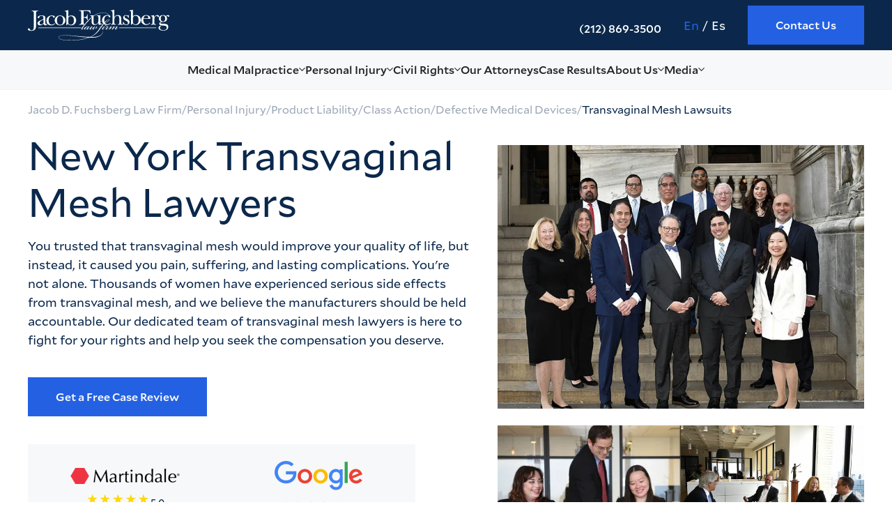

--- FILE ---
content_type: text/html
request_url: https://www.fuchsberg.com/class-action-product-liability/transvaginal-mesh-lawyers
body_size: 47178
content:
<!DOCTYPE html><!-- Last Published: Tue Jan 13 2026 15:43:01 GMT+0000 (Coordinated Universal Time) --><html data-wf-domain="www.fuchsberg.com" data-wf-page="64e7885d294a3db14497f36d" data-wf-site="63a4a6b4b1600866f3190000" lang="en" data-wf-collection="64e7885d294a3db14497f3e2" data-wf-item-slug="transvaginal-mesh-lawyers"><head><meta charset="utf-8"/><title>Transvaginal Mesh Lawsuit | TVM Complication Lawyer NY</title><link rel="alternate" hrefLang="x-default" href="https://www.fuchsberg.com/class-action-product-liability/transvaginal-mesh-lawyers"/><link rel="alternate" hrefLang="en" href="https://www.fuchsberg.com/class-action-product-liability/transvaginal-mesh-lawyers"/><link rel="alternate" hrefLang="es-ES" href="https://www.fuchsberg.com/es/class-action-product-liability/transvaginal-mesh-lawyers"/><meta content="Suffering complications from transvaginal mesh? Our NY product liability lawyers fight for victims of defective medical devices. Call 212-869-3500." name="description"/><meta content="Transvaginal Mesh Lawsuit | TVM Complication Lawyer NY" property="og:title"/><meta content="Suffering complications from transvaginal mesh? Our NY product liability lawyers fight for victims of defective medical devices. Call 212-869-3500." property="og:description"/><meta content="Transvaginal Mesh Lawsuit | TVM Complication Lawyer NY" property="twitter:title"/><meta content="Suffering complications from transvaginal mesh? Our NY product liability lawyers fight for victims of defective medical devices. Call 212-869-3500." property="twitter:description"/><meta property="og:type" content="website"/><meta content="summary_large_image" name="twitter:card"/><meta content="width=device-width, initial-scale=1" name="viewport"/><link href="https://cdn.prod.website-files.com/63a4a6b4b1600866f3190000/css/fuchsberg-staging.webflow.shared.a7cc224e5.min.css" rel="stylesheet" type="text/css" integrity="sha384-p8wiTlGTFEh+WtbLCKG9+gT5ICFPr3D9FmdHEMwIt6uZye+mt7TFtiVSkiodVm01" crossorigin="anonymous"/><style>@media (min-width:992px) {html.w-mod-js:not(.w-mod-ix) [data-w-id="95e9e795-15a4-b7ff-a859-075160bd515b"] {opacity:0;}html.w-mod-js:not(.w-mod-ix) [data-w-id="6ff65700-55e5-9de5-00fd-0f6a10e41b86"] {opacity:0;}}</style><script type="text/javascript">!function(o,c){var n=c.documentElement,t=" w-mod-";n.className+=t+"js",("ontouchstart"in o||o.DocumentTouch&&c instanceof DocumentTouch)&&(n.className+=t+"touch")}(window,document);</script><link href="https://cdn.prod.website-files.com/63a4a6b4b1600866f3190000/63a4a6b4b16008d45c19008a_Favicon.png" rel="shortcut icon" type="image/x-icon"/><link href="https://cdn.prod.website-files.com/63a4a6b4b1600866f3190000/63a4a6b4b1600864d319008b_Webclip.png" rel="apple-touch-icon"/><link href="https://www.fuchsberg.com/class-action-product-liability/transvaginal-mesh-lawyers" rel="canonical"/><script type="text/javascript">!function(f,b,e,v,n,t,s){if(f.fbq)return;n=f.fbq=function(){n.callMethod?n.callMethod.apply(n,arguments):n.queue.push(arguments)};if(!f._fbq)f._fbq=n;n.push=n;n.loaded=!0;n.version='2.0';n.agent='plwebflow';n.queue=[];t=b.createElement(e);t.async=!0;t.src=v;s=b.getElementsByTagName(e)[0];s.parentNode.insertBefore(t,s)}(window,document,'script','https://connect.facebook.net/en_US/fbevents.js');fbq('init', '2494122024032530');fbq('track', 'PageView');</script><meta content="telephone=no" name="format-detection">
<style>
  .plyr__control.plyr__control--overlaid {
    border-radius: 0px;
  }
</style>
<style>
  body {
    -webkit-font-smoothing: antialiased;
    -moz-osx-font-smoothing: grayscale;
  }
  a {
    overflow-wrap: anywhere;
  }
  .grecaptcha-badge {
    visibility: hidden;
  }
  .opener__info {
    display: none;
  }
  .w-layout-grid.content-w-sidebar_component .max-w-600 {
    max-width: 100%;
  }
  .opener__info:not(.faq__item .opener__info) {
    display: block !important;
    height: auto !important;
    cursor: default;
  }
  .faq .opener__icon {
    display: block;
  }
  .faq .opener__info {
    display: none;
  }
  .card-title.faq__question-text {
    cursor: pointer;
  }
</style>
<style>
  .tb-wrap { overflow-x: auto; width: 100%;margin: 12px 0;scrollbar-color: #414141 #9d9d9d;scrollbar-width: thin;}
  .tb-wrap table {font-family: Roboto, sans-serif;width: 100%; margin-bottom: 8px; table-layout: fixed; border-spacing: 0;border-collapse: collapse;}
  .tb-wrap td, .tb-wrap th {font-size: 16px;font-weight: 400;line-height: 110%;padding: 7px 8px;text-align: left;text-decoration: none;color: #0b284c;border: 1px solid #020c18;background-color: #ffffff;}
  .tb-wrap:not(:has(.table-empty)) th {font-size: 18px;font-weight: 600;color: #ffffff;background: #2461e2;}
  @media (max-width: 767px) {
    .tb-wrap table {
      min-width: 90vh;
    }
  }
</style>
<style>
  .Pane__PaneContent-sc-1vpamfo-0.jBUsrW {
    z-index: 9999999 !important;
  }
  .BadgeTitle__Container-sc-2c7o7c-0.bxQTHs.es-badge-title.BadgeInner__StyledBadgeTitle-sc-14tdng1-3.ijjGIz {
    font-weight: 500;
  }
  body:has(.ngageMobileContainer) .es-badge-container {
    bottom: 60px;
  }
</style>
<style>
  @media screen and (max-width: 517px), (pointer: coarse) {
    body {
      padding-top: 0 !important;
    }
    .apexchat_bar_invitation_frame.apexchat_bar_invitation_iframe_custom {
      top: auto !important;
      bottom: 0 !important;
    }
    .apexchat_prechat_invitation_wrapper_custom {
      bottom: 45px !important;
    }
  }
</style>
<style>
  p.section-link__text,
  p.section-link__text {
    font-size: 16px;
    margin: 0;
  }
  .practice__list-before {
    width: 0 !important;
    height: 12px !important;
  }
  a.section-link:hover .practice__list-before {
    width: 20px !important;
    padding-right: 8px !important;
  }
  .practice__list-after {
    width: 12px !important;
    height: 12px !important;
  }
  a.section-link:hover .practice__list-after {
    width: 0 !important;
  }
</style>

<!-- UTM Parameters -->
<script>
  var $hostname = 'fuchsberg.com',
    cookie_params = ['source', 'medium', 'campaign'] // there are also [... 'term', 'content'] !commented

  function crumbleCookie(a) {
    for (var d = document.cookie.split(';'), c = {}, b = 0; b < d.length; b++) {
      var e = d[b].substring(0, d[b].indexOf('=')).trim(),
        i = d[b].substring(d[b].indexOf('=') + 1, d[b].length).trim()
      c[e] = i
    }
    if (a) return c[a] ? c[a] : null
    return c
  }

  function bakeCookie(a, d, c, b, e, i) {
    var j = new Date()
    j.setTime(j.getTime())
    c && (c *= 864E5)
    j = new Date(j.getTime() + c)
    document.cookie = a + '=' + escape(d) + (c ? ';expires=' + j.toGMTString() : '') + (b ? ';path=' + b : '') + (e ? ';domain=' + e : '') + (i ? ';secure' : '')
  }

  /**
   * Write cookie as url string
   * use getTrafficSource() and bakeCookie()
   *
   * @param n Name of cookie to write
   *
   * @return void
   */
  function writeLogic(n) {
    var a = getTrafficSource(n, $hostname)

    a = a.replace(/\|{2,}/g, '|')
    a = a.replace(/^\|/, '')
    a = unescape(a)

    bakeCookie(n, a, 182, '/', '', '') //Cookie expiration sets to 182 days
  }

  /**
   * Read cookie saved as url and return object with key=>value
   *
   * @param n Name of cookie to read
   *
   * @returns object key=>value object of cookie
   */
  function readLogic(n) {
    var cookie_string = crumbleCookie()[n], cookie_obj = {}, param

    for (var key in cookie_params) {
      param = cookie_params[key]
      cookie_obj[param] = getParam('?' + decodeURIComponent(cookie_string), param)
    }

    return cookie_obj
  }

  /**
   * Get Formatted string of cookie Referral
   *
   * @param cookie_obj Object with cookie referral params {source, medium, campaign}
   *
   * @return string Formatted string of Referral
   */
  function attrToString(cookie_obj) {
    if (cookie_obj.source == 'direct') {
      return 'direct'
    } else {
      // open with brackets
      var attr_value = cookie_obj.source + ' (' + cookie_obj.medium

      // add campaign name if exist
      if (cookie_obj.campaign.length > 1) {
        attr_value = attr_value + ' | ' + cookie_obj.campaign
      }

      // close brackets
      attr_value = attr_value + ')'
    }

    // return string
    return attr_value
  }

  /**
   * Get value of url query string param "?param=value"
   *
   * @param s Url query string "?parma=value"
   * @param q The param to retrieve
   *
   * @return {string} param value
   */
  function getParam(s, q) {
    try {
      var match = s.match('[?&]' + q + '=([^&]+)')
      return match ? match[1] : ''
      // return s.match(RegExp('(^|&)'+q+'=([^&]*)'))[2];
    } catch (e) {
      return ''
    }
  }

  function calculateTrafficSource() {
    var source = '', medium = '', campaign = '' //, term='', content='';
    var search_engines = [['bing', 'q'], ['google', 'q'], ['yahoo', 'q'], ['baidu', 'q'], ['yandex', 'q'], ['ask', 'q'], ['libero.it', 'qs'], ['virgilio.it', 'q']] //List of search engines
    var socials = [['facebook'], ['twitter'], ['instagram'], ['flickr'], ['tumblr'], ['vimeo'], ['pinterest']] // List of socials ['plus.google'], ['plus.url.google'],
    var ref = document.referrer
    ref = ref.substr(ref.indexOf('//') + 2)
    var ref_domain = ref
    // ref_path = '/', no need
    // ref_search = ''; no need

    // Checks for campaign parameters
    var url_search = document.location.search

    // console.log(url_search.indexOf('utm_source'));
    // console.log(getParam(url_search, 'gclid'));
    // console.log(url_search);

    if (url_search.indexOf('utm_source') > -1) {
      source = getParam(url_search, 'utm_source')
      medium = getParam(url_search, 'utm_medium')
      campaign = getParam(url_search, 'utm_campaign')
      // term     = getParam(url_search, 'utm_term'); no need
      // content  = getParam(url_search, 'utm_content'); no need
    } else if (getParam(url_search, 'gclid')) {
      source = 'google'
      medium = 'cpc'
      campaign = 'gclid'
    } else if (ref) {
      // separate domain, path and query parameters
      if (ref.indexOf('/') > -1) {
        ref_domain = ref.substr(0, ref.indexOf('/'))
        // ref_path = ref.substr(ref.indexOf('/')); no need
        /* no need if (ref_path.indexOf('?') > -1) {
            ref_search = ref_path.substr(ref_path.indexOf('?')+1);
            ref_path = ref_path.substr(0, ref_path.indexOf('?'));
        }*/
      }
      medium = 'referral'
      source = ref_domain
      // Extract term for organic source
      for (var i = 0; i < search_engines.length; i++) {
        if (ref_domain.indexOf(search_engines[i][0]) > -1) {
          medium = 'organic'
          source = search_engines[i][0]
          // term = getParam(ref_search, search_engines[i][1]) || '(not provided)'; no need
          break
        }
      }
      // Or of social
      for (var i = 0; i < socials.length; i++) {
        if (ref_domain.indexOf(socials[i][0]) > -1) {
          medium = 'social'
          source = socials[i][0]
          break
        }
      }
    }

    return {
      'source': source,
      'medium': medium,
      'campaign': campaign,
    } // 'term'    : term, 'content' : content
  }

  function getTrafficSource(cookieName, hostname) {
    var trafficSources = calculateTrafficSource()
    var source = trafficSources.source.length === 0 ? 'direct' : trafficSources.source
    var medium = trafficSources.medium.length === 0 ? 'none' : trafficSources.medium
    var campaign = trafficSources.campaign.length === 0 ? 'direct' : trafficSources.campaign
    // exception
    if (medium === 'referral') {
      campaign = ''
    }
    // var rightNow = new Date(); no need date
    var value = 'source=' + source +
      '&medium=' + medium +
      '&campaign=' + campaign
    // '&term='    + trafficSources.term +
    // '&content=' + trafficSources.content +
    // + '&date='    + rightNow.toISOString().slice(0,10).replace(/-/g,""); no need date
    return value
  }

  // Self-invoking function
  (function () {
    // no need date
    // var date = new Date();
    // var fr_date = date.getUTCFullYear().toString() + ((date.getUTCMonth() < 9) ? '0' + (date.getUTCMonth()+1).toString() : (date.getUTCMonth()+1).toString()) + ((date.getUTCDate() < 10) ? '0' + date.getUTCDate().toString() : date.getUTCDate().toString());

    var session = crumbleCookie()['js_referral']

    // First time session
    if (typeof session == 'undefined') {
      writeLogic('js_referral')
    } else {
      writeLogic('js_referral_returned')
    }
  })()

  var session = readLogic('js_referral'),
    session2 = readLogic('js_referral_returned')

  // First time session (only the first time visit)
  if (typeof session != 'undefined') {
    console.log(session) // object {source, medium, campaign}
    console.info(attrToString(session)) // or formatted string "source (medium | campaign)"
  }
  // Last time session (ever the last time visit)
  if (typeof session2 != 'undefined') {
    console.info(session2) // object {source, medium, campaign}
    console.info(attrToString(session2)) // or formatted string "source (medium | campaign)"
  }

  var utmSourceFirstVisit = String(session.source)
  var utmMediumFirstVisit = String(session.medium)
  var utmCampaignFirstVisit = String(session.campaign)


</script>
<!-- UTM Parameters -->

<script data-cfasync="false">
  function breakpointForSwiper(mediaQuery, swiperSelector, swiperSetting) {
    let initSwiper
    const breakpointMedia = matchMedia(mediaQuery)

    const checkerBreakpoint = () => {
      if (breakpointMedia.matches) {
        initSwiper = new Swiper(swiperSelector, swiperSetting)
      } else if (initSwiper != null) {
        initSwiper.destroy(true, true)
      }
    }

    breakpointMedia.addEventListener('change', checkerBreakpoint)
    checkerBreakpoint()
  }

  function addStyleReturn(href) {
    loadStyleAsync(href).then()
  }

  function addScriptReturn(src, textContent) {
    const script = document.createElement('script')
    if (src) script.src = src
    else if (textContent) script.textContent = textContent
    document.body.append(script)
    return script
  }

  function addObserver(callback, element) {
    const observer = new IntersectionObserver(entries => {
      if (entries[0].isIntersecting) {
        callback()
        observer.disconnect()
      }
    })
    observer.observe(element)
  }

  let swipers = []
  let initedSwipers = false
  function initSwipers() {
    swipers = swipers.filter(swiper => swiper.observableElement)
    if (!swipers.length) return
    swipers.forEach(swiper => {
      addObserver(() => {
        loadStyleAsync('https://unpkg.com/swiper@7.3.4/swiper-bundle.min.css')
        loadScriptAsync('https://unpkg.com/swiper@7.3.4/swiper-bundle.min.js')
          .then(() => {
            console.log('Swiper loaded 🚀')
            swipers.forEach(swiper => swiper.fn())
            initedSwipers = true
          })
      }, swiper.observableElement)
    })
  }
</script>

<script data-cfasync="false" id="core-funcs">
  function createElement({ tag, target, attributes, events, className, textContent } = {}) {
    const el = document.createElement(tag || 'div')
    Object.entries(attributes || {}).forEach(([attribute, value]) => value != null && el.setAttribute(attribute, value))
    Object.entries(events || {}).forEach(([event, callback]) => callback != null && el.addEventListener(event, callback))
    className && (el.className = className)
    textContent && (el.textContent = textContent)
    target?.appendChild(el)
    return el
  }

  function createElementAsync({ tag, target, attributes, events, className, textContent }) {
    return new Promise(resolve => {
      requestAnimationFrame(() => {
        const el = createElement({ tag, target, attributes, events, className, textContent })
        const hasLoadEvent = /img|script|iframe|link|audio|video|object|embed/i.test(el.tagName)
        if (hasLoadEvent) {
          el.addEventListener('load', () => resolve(el))
        } else {
          resolve(el)
        }
      })
    })
  }

  function loadScriptAsync(src, initOnce, attributes = {}) {
    if (!window.loadedScripts) window.loadedScripts = {}
    if (!loadedScripts[src]) {
      const url = new URL(src, location.href).href
      const existing = [...document.querySelectorAll('script[src]')].find(s => s.src === url)
      loadedScripts[src] = {
        promise: existing ?
          Promise.resolve(existing) :
          createElementAsync({
            tag: 'script',
            target: document.body,
            attributes: { src, ...attributes },
          }),
      }
    } else if (loadedScripts[src].initOnce) {
      return Promise.reject('🚨 Attempt to execute setup code twice has been blocked')
    }
    if (initOnce) loadedScripts[src].initOnce = true
    return loadedScripts[src].promise
  }

  function loadStyleAsync(href) {
    if (!window.loadedStyles) window.loadedStyles = {}
    if (!loadedStyles[href]) {
      const url = new URL(href, location.href).href
      const existing = [...document.querySelectorAll('link[href]')].find(s => s.href === url)
      loadedStyles[href] = existing ?
        Promise.resolve(existing) :
        createElementAsync({
          tag: 'link',
          target: document.head,
          attributes: {
            rel: 'stylesheet',
            href,
          },
        })
    }
    return loadedStyles[href]
  }

  function addSchema(schema) {
    createElement({
      tag: 'script',
      target: document.head,
      textContent: JSON.stringify(schema),
      attributes: { type: 'application/ld+json' },
    })
  }

  function onInteraction(callback, timeout) {
    let timer
    const events = ['touchstart', 'mousemove', 'resize']
    events.forEach(e => addEventListener(e, executeOnce))
    if (timeout) addEventListener('load', executeAnyway)
    function executeOnce() {
      clearTimeout(timer)
      events.forEach(e => removeEventListener(e, executeOnce))
      removeEventListener('load', executeAnyway)
      callback()
    }
    function executeAnyway() {
      if (!timer) timer = setTimeout(executeOnce, timeout)
    }
  }

  function createObserver(callback, disconnect = false) {
    return new IntersectionObserver((entries, observer) => {
      entries.forEach(entry => {
        if (entry.isIntersecting) {
          if (disconnect === true) {
            observer.disconnect()
          } else if (disconnect === false) {
            observer.unobserve(entry.target)
          }
          callback(entry)
        }
      })
    }, { root: null, rootMargin: '200px', threshold: 0 })
  }

  Object.defineProperty(Array.prototype, 'wrapWith', {
    value: function (tag = 'div', childTag = 'div', options = {}) {
      const wrapper = typeof tag === 'string' ? createElement({ tag, ...options }) : tag
      this.forEach(el => {
        if (el instanceof Node) {
          el.wrapWith(wrapper, options)
        } else {
          const child = typeof childTag === 'string' ? createElement({ tag: childTag }) : childTag.cloneNode()
          child.textContent = el
          child.wrapWith(wrapper, options)
        }
      })
      return wrapper
    },
    writable: false,
    configurable: false,
    enumerable: false,
  })

  Object.defineProperty(HTMLElement.prototype, 'wrapWith', {
    value: function (tag = 'div', options = {}) {
      const wrapper = typeof tag === 'string' ? createElement({ tag, ...options }) : tag
      wrapper.append(this)
      return wrapper
    },
    writable: false,
    configurable: false,
    enumerable: false,
  })

  window.observers = {}

  window.swiperFuncs = {}
</script>

<script data-cfasync="false" id="gtm-func">
  function initGTM(id = 'GTM-WVCHPH9') {
    if (!window.dataLayer) window.dataLayer = []
    loadScriptAsync(`https://www.googletagmanager.com/gtm.js?id=${id}`, true)
      .then(() => {
        window.dataLayer.push({
          event: 'gtm.js',
          'gtm.start': (new Date()).getTime(),
          'gtm.uniqueEventId': 0,
        })
        console.log(`GTM ${id} has been loaded 🎉`)
      })
  }

  if (!/webflow/.test(location.origin))
    onInteraction(initGTM, 5000)
</script>
<script type="application/ld+json">
{
  "@context": "https://schema.org",
  "@type": "LegalService",
  "@id": "https://www.fuchsberg.com/#legal-service",
  "name": "Jacob D. Fuchsberg Law Firm",
  "url": "https://www.fuchsberg.com",
  "logo": "https://assets-global.website-files.com/63a4a6b4b1600866f3190000/642529350acd171f2d850649_63a4a6b4b16008927619002a_fuchsberg-logo%201.svg",
  "image": "https://assets.website-files.com/60a30cbe9f110659699f2059/60a31eee5b8dab7cf0bc9441_fuchsberg-logo.svg",
  "telephone": "212-869-3500",
  "faxNumber": "212-398-1532",
  "priceRange": "$",
  "address": {
    "@type": "PostalAddress",
    "streetAddress": "3 Park Ave, 37th Floor",
    "addressLocality": "New York",
    "addressRegion": "NY",
    "postalCode": "10016",
    "addressCountry": "US"
  },
  "geo": {
    "@type": "GeoCoordinates",
    "latitude": 40.7465167,
    "longitude": -73.9812217
  },
  "openingHoursSpecification": {
    "@type": "OpeningHoursSpecification",
    "dayOfWeek": ["Monday","Tuesday","Wednesday","Thursday","Friday"],
    "opens": "09:00",
    "closes": "18:00"
  },
  "sameAs": [
    "https://www.facebook.com/fuchsberglaw/",
    "https://twitter.com/fuchsberglaw",
    "https://www.instagram.com/fuchsberglawfirm/",
    "https://www.youtube.com/channel/UCqCncwXg0iNsFRT1J0Qy4lA?app=desktop",
    "https://www.linkedin.com/company/jacob-fuchsberg-law-firm/"
  ],
  "serviceType": [
    "Civil Rights Legal Service",
    "Medical Malpractice Legal Representation",
    "Police Custody Negligence Claims",
    "Inmate Medical Care Lawsuits",
    "Wrongful Death in Custody Legal Support"
  ],
  "description": "Jacob D. Fuchsberg Law Firm предоставляет юридическую помощь пострадавшим от медицинской халатности и нарушений в полиции."
}
</script>
<script type="application/ld+json">
{
  "@context": "https://schema.org",
  "@type": "VideoObject",
  "name": "Success Stories: Sexual Abuse in Federal Prisons",
  "description": "Attorney Jaehyun Oh and client Carolyn Richardson discuss barriers inmates face regarding sexual assault at a FAMM panel.",
  "thumbnailUrl": "https://i.ytimg.com/vi/6zGsthSdtqc/hqdefault.jpg",
  "uploadDate": "2025-10-06T08:00:00+08:00",
  "duration": "PT15M30S",
  "contentUrl": "https://www.youtube.com/watch?v=6zGsthSdtqc",
  "embedUrl": "https://www.youtube.com/embed/6zGsthSdtqc",
  "publisher": {
    "@type": "Organization",
    "name": "Jacob D. Fuchsberg Law Firm",
    "url": "https://www.fuchsberg.com",
    "logo": {
      "@type": "ImageObject",
      "url": "https://www.fuchsberg.com/images/logo.png",
      "width": 600,
      "height": 60
    }
  }
}
</script>
<script type="text/javascript">
(function() {
    function addVideoSchemas() {
        const iframes = document.querySelectorAll('.w-embed iframe[src*="youtube.com/embed/"], iframe[src*="youtu.be/"]');
        if (!iframes.length) return; // Если видео нет — не делаем ничего

        iframes.forEach(iframe => {
            const videoIdMatch = iframe.src.match(/\/embed\/([a-zA-Z0-9_-]+)/) || iframe.src.match(/youtu\.be\/([a-zA-Z0-9_-]+)/);
            if (!videoIdMatch) return;
            const videoId = videoIdMatch[1];

            const schema = {
                "@context": "https://schema.org",
                "@type": "VideoObject",
                "name": iframe.title || "Video",
                "description": "Video from In The Media section",
                "thumbnailUrl": `https://i.ytimg.com/vi/${videoId}/hqdefault.jpg`,
                "uploadDate": new Date().toISOString(),
                "duration": "PT5M0S",
                "contentUrl": `https://www.youtube.com/watch?v=${videoId}`,
                "embedUrl": iframe.src,
                "publisher": {
                    "@type": "Organization",
                    "name": "Jacob D. Fuchsberg Law Firm",
                    "url": "https://www.fuchsberg.com",
                    "logo": {
                        "@type": "ImageObject",
                        "url": "https://www.fuchsberg.com/images/logo.png",
                        "width": 600,
                        "height": 60
                    }
                }
            };

            const script = document.createElement('script');
            script.type = 'application/ld+json';
            script.text = JSON.stringify(schema, null, 2);
            document.head.appendChild(script);
        });
    }

    if (document.readyState === "loading") {
        document.addEventListener("DOMContentLoaded", addVideoSchemas);
    } else {
        addVideoSchemas();
    }
})();
</script><style>
.article__rich.p0 h2:first-child {
	margin-top: 0;
}
</style></head><body><header class="header"><div class="design-mode w-embed"><style>
  html.wf-design-mode {
    .swiper-wrapper {
      display: flex;
      overflow: auto;
      scroll-snap-type: x mandatory;
      gap: 24px;
    }
    .swiper-slide {
      flex-shrink: 0;
      max-width: 400px;
      scroll-snap-align: start;
    }
    .w-embed.w-script[data-say]:before {
      content: attr(data-say)
    }
  }
</style></div><div class="header-top"><div class="page-padding"><div class="container-large"><div class="header-top__table"><a href="/" class="navigation-logo w-inline-block"><img src="https://cdn.prod.website-files.com/63a4a6b4b1600866f3190000/642529350acd171f2d850649_63a4a6b4b16008927619002a_fuchsberg-logo%201.svg" loading="lazy" alt="Jacob D. Fuchsberg Law Firm" class="navigation-logo__img"/></a><a rel="nofollow noopener noreferrer" href="tel:+12128693500" class="header-top__links header-top__links_phone w-inline-block"><img src="https://cdn.prod.website-files.com/63a4a6b4b1600866f3190000/6426dbc58f1cefe407069a19_Frame%20163%20(1).svg" loading="lazy" alt="Phone icon" class="header-top__links-icon"/><p class="header-top__link-text header-top__link-text_phone">(212) 869-3500</p></a><div id="w-node-_66242603-6219-e9de-51d8-16b4a4026c3f-361d37d6" class="locales head w-locales-list"><div role="list" class="locales__list w-locales-items"><div role="listitem" class="locales__item w-locales-item"><a hreflang="en" href="/class-action-product-liability/transvaginal-mesh-lawyers" aria-current="page" class="locales__link head w--current">En</a></div><div role="listitem" class="locales__item w-locales-item"><a hreflang="es-ES" href="/es/class-action-product-liability/transvaginal-mesh-lawyers" class="locales__link head">Es</a></div></div></div><a href="/contact" class="new-btn new-btn_header w-button">Contact Us</a><div class="burger-menu__btn"><div class="burger-menu__lines"></div></div></div></div></div></div><div class="navigation"><div class="style_navigation w-embed"><style>
  .nav-list__link,
  .nav-list__link svg,
  .submenu,
  .submenu__link {
    transition: all 0.3s ease;
  }
 /* .nav-list__item_drop .nav-list__link {
    cursor: default !important;
  } */
  .burger-menu__btn {
    position: relative;
  }
  .burger-menu__lines,
  .burger-menu__lines:before,
  .burger-menu__lines:after,
  .submenu,
  .submenu::after {
    position: absolute;
  }
  .header {
    position: -webkit-sticky;
    position: sticky;
    z-index: 9999999;
    top: 0;
    right: 0;
    left: 0;
    width: 100%;
  }
  .js-scroll {
    overflow-x: hidden;
  }
  .js-scroll .navigation {
    box-shadow: 0 0 10px 0 rgba(0, 0, 0, 0.15);
  }
  @media (max-width: 1279px) {
    .navigation__btn {
      display: none;
    }
  }
  @-webkit-keyframes showSubMenu {
    0% {
      display: flex;
      opacity: 0;
      transform: translateY(-100%);
    }
    55% {
      opacity: 0;
    }
    100% {
      opacity: 1;
      transform: translateY(0);
    }
  }
  @keyframes showSubMenu {
    0% {
      display: flex;
      opacity: 0;
      transform: translateY(-100%);
    }
    55% {
      opacity: 0;
    }
    100% {
      opacity: 1;
      transform: translateY(0);
    }
  }
  #show {
    display: flex !important;
  }
  @media (min-width: 1280px) {
    .nav-list__link:not(a),
    .submenu__link_single:not(a),
    .submenu__link_no-link {
      cursor: default !important;
    }
    .js-btn-back {
      display: none;
    }
  }
  .js-btn-back {
    margin-bottom: 0 !important;
    padding-left: 16px;
  }
  .js-btn-back a {
    font-size: 16px;
    font-weight: 500;
    line-height: 150%;
    display: flex;
    align-items: center;
    text-decoration: none;
    color: #222222;
    gap: 10px;
  }
  @media (min-width: 1280px) {
    .nav-list {
      height: unset !important;
    }
  }
  @media (min-width: 1279px) {
    .nav-list__item.hovered .submenu {
      display: flex;
      -webkit-animation: showSubMenu 0.3s ease-out;
      animation: showSubMenu 0.3s ease-out;
    }
    .nav-list__link:hover,
    .nav-list__item.hovered .nav-list__link .nav-list__link-text {
      color: #2461e2;
    }
    .nav-list__item.hovered .nav-list__link svg path {
      fill: #2461e2;
    }
  }
  ul.js-active.js-show-deep {
    left: 0;
  }
  .submenu {
    z-index: 3;
    top: 100%;
    left: 50%;
    /*transform: translateX(-50%);*/
    flex-direction: column;
    max-height: unset;
  }
  @media (min-width: 1280px) {
    .header-top__links {
      transition: all 0.3s ease;
    }
    .header-top__links:hover {
      opacity: .8;
    }
    .submenu {
      left: 0;
      display: none;
      width: 100%;
      background-color: #f7f8fa;
      box-shadow: 4px 4px 4px rgba(126, 126, 126, 0.05);
    }
    .ul.submenu.submenu_inner {
      position: static !important;
      box-shadow: none !important;
    }
    .burger-menu {
      position: static !important;
    }
    .nav-list__block {
      display: grid;
      width: 100%;
      grid-template-columns: 1fr 1fr 1fr 1fr;
      grid-column-gap: 20px;
    }
    .nav-list__block.nav-list__block_fr {
      grid-template-columns: 1fr 1fr 1fr 1fr 1fr 1fr;
    }
  }
  .submenu::after {
    top: -34px;
    left: 0;
    display: block;
    width: 100%;
    height: 0;
    padding-top: 34px;
    content: "";
    background-color: transparent;
  }
  @media (min-width: 1279px) {
    a.submenu__link:not(.submenu__link_no-link):hover {
      color: #2461e2;
    }
  }
  @media (max-width: 768px) {
    .submenu__link {
      white-space: unset;
    }
  }
  @media (max-width: 768px) {
    html {
      height: 100vh;
    }
  }
  body.js-active {
    position: fixed;
    right: 0px;
    left: 0px;
    overflow: hidden;
  }
  @-moz-document url-prefix() {
    body.js-active {
      position: unset;
    }
  }
  @media (max-width: 1279px) {
    .burger-menu {
      align-items: center;
      -moz-column-gap: 20px;
      column-gap: 20px;
    }
    .burger-menu__body {
      position: fixed;
      z-index: 9;
      top: var(--heigthNav);
      left: -100%;
      display: flex;
      overflow: hidden;
      overflow-y: scroll;
      flex-direction: column;
      justify-content: space-between;
      width: 80%;
      height: calc(100% - var(--heigthNav));
      padding: 0 16px 30px;
      transition: all 0.3s ease;
      background-color: #ffffff;
      gap: 24px;
    }
    .burger-menu__tel {
      display: block;
    }
    .burger-menu__wrapp {
      position: relative;
      display: block;
    }
  }
  .burger-menu {
    position: relative;
  }
  @media (max-width: 1279px) {
    .burger-menu {
      top: unset;
      order: 1;
      height: unset;
    }
  }
  .burger-menu__btn {
    z-index: 7;
    display: block;
    width: 40px;
    height: 24px;
  }
  @media (max-width: 768px) {
    .burger-menu__btn {
      width: 30px;
      height: 20px;
    }
  }
  @media (min-width: 1280px) {
    .burger-menu__btn {
      display: none;
    }
    .submenu__link.submenu__link_title.submenu__link_no-link {
      pointer-events: none;
    }
  }
  .burger-menu__lines,
  .burger-menu__lines:after,
  .burger-menu__lines:before {
    top: 50%;
    left: 50%;
    width: 40px;
    height: 3px;
    transition: 0.4s;
    transform: translate(-50%, -50%);
    border-radius: 5px;
    background-color: #ffffff;
  }
  @media screen and (max-width: 768px) {
    .burger-menu__lines,
    .burger-menu__lines:after,
    .burger-menu__lines:before {
      width: 30px;
    }
  }
  .burger-menu__lines:before {
    top: 11px;
    content: "";
  }
  .burger-menu__lines:after {
    top: -8px;
    content: "";
  }
  .burger-menu__overlay {
    position: fixed;
    z-index: 3;
    top: var(--heigthNav);
    right: 0;
    left: 0;
    visibility: hidden;
    width: 100vw;
    height: 100vh;
    height: calc(100% - var(--heigthNav));
    transition-delay: 0.2s;
    background-color: rgba(0, 0, 0, 0.6);
  }
  @media (max-width: 1279px) {
    .header.header_active .burger-menu__body {
      left: 0;
    }
    .header.header_active .burger-menu__overlay {
      visibility: visible;
    }
    .header.header_active .burger-menu__lines,
    .header.header_active .burger-menu__lines:before,
    .header.header_active .burger-menu__lines:after {
      z-index: 5;
      background-color: transparent;
    }
    .header.header_active .burger-menu__lines:before {
      top: 0px;
      left: 0;
      transform: rotate(45deg);
      background-color: #ffffff;
    }
    .header.header_active .burger-menu__lines:after {
      top: 0px;
      left: 0;
      transform: rotate(-45deg);
      background-color: #ffffff;
    }
    .navigation a {
      -khtml-user-select: none;
      -moz-user-select: none;
      /* iOS Safari */
      -ms-user-select: none;
      /* Safari */
      -webkit-user-select: none;
      /* Konqueror HTML */
      user-select: none;
      /* Old versions of Firefox */
      -webkit-tap-highlight-color: transparent;
      /* Internet Explorer/Edge */
      -webkit-touch-callout: none;
    }
  }
  @media (max-width: 1279px) {
    .nav-list {
      position: relative;
      left: 0;
      flex-direction: column;
      margin-right: 16px;
      padding-top: 60px;
      transition: all 0.3s ease;
      row-gap: 30px;
    }
    .nav-list__submenu.nav-list__submenu_single {
      margin-top: 30px;
      padding-top: 0;
      padding-bottom: 0;
    }
    .nav-list__submenu.nav-list__submenu_single .submenu__link {
      font-weight: 500;
    }
    .nav-list__level.nav-list__level_full {
      display: flex;
      flex-direction: column;
      row-gap: 30px;
    }
    .nav-list__block {
      display: flex;
      flex-direction: column;
      margin-top: 30px;
      row-gap: 30px;
    }
    .nav-list__button {
      padding-left: 16px;
    }
    .nav-list__submenu,
    .submenu__list {
      flex-direction: column;
      row-gap: 30px;
    }
    .nav-list__item {
      position: static;
    }
    .nav-list__link-arrow.w-embed {
      transform: rotate(-90deg);
    }
    .nav-list__title.sub ul,
    .nav-list__item_drop .ul {
      position: absolute;
      top: 0;
      left: -100%;
      display: none;
    }
    .nav-list__item_hide {
      left: -100%;
    }
    .nav-list__item_drop .ul.submenu-hide {
      left: 0;
      display: flex;
    }
    .nav-list__title.sub ul.submenu-show,
    .nav-list__item_drop .ul.submenu-show {
      left: 100%;
      display: flex;
    }
    .nav-list__level,
    .ul.submenu .page-padding {
      padding: 0;
    }
    .nav li {
      margin-bottom: 0 !important;
    }
    .nav ul,
    .nav li {
      list-style-type: none !important;
    }
    .nav-list__submenu {
      padding-bottom: 24px;
    }
    .submenu__link_title {
      position: relative;
      padding-right: 16px;
    }
    .submenu__item:not(.submenu__item_mobile),
    .nav-list__title.sub {
      padding-left: 16px;
    }
    .submenu__link_title:not(.submenu__link_single)::after {
      position: absolute;
      top: 0;
      right: 0;
      display: block;
      width: 5px;
      height: 9px;
      content: url('https://cdn.prod.website-files.com/63a4a6b4b1600866f3190000/6426d2a3ad6fb7571e675a45_Vector%20(39).svg');
    }
    .nav-list__block_bottom::after,
    .nav-list__level_full::after,
    .ul.nav-list::after {
      display: block;
      width: 100%;
      height: 4px;
      content: '';
    }
  }
  @media (max-width: 767px) {
    .burger-menu-info__item_padding .new-btn.new-btn_header {
      display: block;
    }
  }
  @media (max-width: 520px) {
    .burger-menu__body {
      width: 100%;
    }
    .nav-list__title.sub ul.submenu-show,
    .nav-list__item_drop .ul.submenu-show {
      width: 100vw;
    }
    .nav .new-btn.new-btn_white {
      padding: 16px 17px;
    }
  }
  @media (max-width: 400px) {
    .burger-menu-info__item.burger-menu-info__item_padding,
    .nav .new-btn.new-btn_white {
      width: 100%;
    }
    .nav-list__button {
      padding-right: 16px;
    }
    .ul.submenu.submenu-hide .nav-list__button:not(.submenu__item_mobile .nav-list__button) {
      display: none;
    }
  }
  .page-wrapper_spanish .comrade-top-bar__lang-link.comrade-top-bar__lang-link_eng.comrade-top-bar__lang-link_active {
    opacity: .6;
  }
  .page-wrapper_spanish .comrade-top-bar__lang-link_esp {
    opacity: 1;
  }
  
  
.nav-list__item {
	&.hovered {
		@media (hover: hover) {
			&:hover {
				.nav-list__link svg {
					transform: scale(-1);
				}
			}
		}
	}
}
</style></div><div class="page-padding"><div class="burger-menu"><div class="burger-menu__body"><nav class="nav"><ul role="list" class="ul nav-list w-list-unstyled"><li tabindex="0" class="nav-list__item nav-list__item_drop"><div href="#" class="nav-list__link"><div class="nav-list__link-text">Medical Malpractice</div><div class="nav-list__link-arrow w-embed"><svg width="9" height="6" viewBox="0 0 9 6" fill="none" xmlns="http://www.w3.org/2000/svg">
<path d="M8.67077 1.06771L4.82077 4.92917C4.77494 4.975 4.72528 5.00739 4.67181 5.02633C4.61834 5.04558 4.56105 5.05521 4.49994 5.05521C4.43882 5.05521 4.38153 5.04558 4.32806 5.02633C4.27459 5.00739 4.22494 4.975 4.1791 4.92917L0.317643 1.06771C0.210699 0.960764 0.157226 0.827084 0.157226 0.666667C0.157226 0.50625 0.214518 0.368751 0.329101 0.254167C0.443685 0.139584 0.577365 0.0822921 0.730143 0.0822921C0.882921 0.082292 1.0166 0.139584 1.13118 0.254167L4.49994 3.62292L7.86869 0.254167C7.97563 0.147222 8.10732 0.0937497 8.26377 0.0937496C8.42052 0.0937496 8.55619 0.151042 8.67077 0.265625C8.78535 0.380208 8.84264 0.513888 8.84264 0.666667C8.84264 0.819444 8.78535 0.953125 8.67077 1.06771Z" fill="#222222"/>
</svg></div></div><div class="ul submenu"><div class="page-padding page-padding_inner"><div class="container-large"><ul role="list" class="submenu__list w-list-unstyled"><li class="nav-list__block"><ul role="list" class="nav-list__level"><li class="nav-list__title sub"><a href="/birth-injuries" tabindex="0" class="submenu__link submenu__link_title">Birth Injuries</a><ul role="list" class="nav-list__submenu"><li class="submenu__item"><a href="/birth-injuries/maternal-death-lawyer" class="submenu__link">Maternal Death</a></li><li class="submenu__item"><a href="/birth-injuries/hypoxic-ischemic-encephalopathy-lawyer" class="submenu__link">Hypoxic Ischemic Encephalopathy (HIE)</a></li><li class="submenu__item"><a href="/birth-injuries/cerebral-palsy" class="submenu__link">Cerebral Palsy</a></li><li class="submenu__item"><a href="/birth-injuries/erbs-palsy" class="submenu__link">Erb&#x27;s Palsy</a></li><li class="submenu__item"><a href="/birth-injuries/c-section" class="submenu__link">C-Section</a></li><li class="submenu__item submenu__item_mobile"><div class="nav-list__button"><a href="/birth-injuries" class="new-btn new-btn_white w-button">View All Birth Injuries</a></div></li></ul></li></ul><ul role="list" class="nav-list__level"><li class="nav-list__title sub"><a href="/medical-malpractice/hospital-negligence" class="submenu__link submenu__link_title">Hospital Negligence</a><ul role="list" class="nav-list__submenu"><li class="submenu__item"><a href="/medical-malpractice/nursing-malpractice" class="submenu__link">Nursing Malpractice</a></li><li class="submenu__item"><a href="/medical-malpractice/emergency-room-malpractice-attorney" class="submenu__link">Emergency Room Malpractice</a></li><li class="submenu__item"><a href="/medical-malpractice/hospital-infection" class="submenu__link">Hospital Infection</a></li><li class="submenu__item submenu__item_mobile"><div class="nav-list__button"><a href="/medical-malpractice/hospital-negligence" class="new-btn new-btn_white w-button">View All Hospital Negligence</a></div></li></ul></li></ul><ul role="list" class="nav-list__level"><li class="nav-list__title sub"><a href="/medical-malpractice/medical-misdiagnosis" class="submenu__link submenu__link_title">Medical Misdiagnosis</a><ul role="list" class="nav-list__submenu"><li class="submenu__item"><a href="/medical-malpractice/dvt-misdiagnosis" class="submenu__link">DVT Misdiagnosis</a></li><li class="submenu__item"><a href="/medical-malpractice/stroke-misdiagnosis" class="submenu__link">Stroke Misdiagnosis</a></li><li class="submenu__item"><a href="/medical-malpractice/cancer-misdiagnosis" class="submenu__link">Cancer Misdiagnosis</a></li><li class="submenu__item submenu__item_mobile"><div class="nav-list__button"><a href="/medical-malpractice/medical-misdiagnosis" class="new-btn new-btn_white w-button">View All Medical misdiagnosis</a></div></li></ul></li></ul><ul role="list" class="nav-list__level"><li class="nav-list__title sub"><a href="/medical-malpractice/medical-errors" class="submenu__link submenu__link_title">Medical Errors</a><ul role="list" class="nav-list__submenu"><li class="submenu__item"><a href="/medical-malpractice/anesthesia-errors" class="submenu__link">Anesthesia Errors</a></li><li class="submenu__item"><a href="/medical-malpractice/cardiac-catheterization-errors" class="submenu__link">Cardiac Catheterization Errors</a></li><li class="submenu__item submenu__item_mobile"><div class="nav-list__button"><a href="/medical-malpractice" class="new-btn new-btn_white w-button">View All Medical errors</a></div></li></ul></li></ul></li></ul><div class="nav-list__button nav-list__button_main"><a href="/medical-malpractice" class="new-btn new-btn_white w-button">View All Medical Malpractice Services</a></div></div></div></div></li><li tabindex="0" class="nav-list__item nav-list__item_drop"><div href="#" class="nav-list__link"><div class="nav-list__link-text">Personal Injury</div><div class="nav-list__link-arrow w-embed"><svg width="9" height="6" viewBox="0 0 9 6" fill="none" xmlns="http://www.w3.org/2000/svg">
<path d="M8.67077 1.06771L4.82077 4.92917C4.77494 4.975 4.72528 5.00739 4.67181 5.02633C4.61834 5.04558 4.56105 5.05521 4.49994 5.05521C4.43882 5.05521 4.38153 5.04558 4.32806 5.02633C4.27459 5.00739 4.22494 4.975 4.1791 4.92917L0.317643 1.06771C0.210699 0.960764 0.157226 0.827084 0.157226 0.666667C0.157226 0.50625 0.214518 0.368751 0.329101 0.254167C0.443685 0.139584 0.577365 0.0822921 0.730143 0.0822921C0.882921 0.082292 1.0166 0.139584 1.13118 0.254167L4.49994 3.62292L7.86869 0.254167C7.97563 0.147222 8.10732 0.0937497 8.26377 0.0937496C8.42052 0.0937496 8.55619 0.151042 8.67077 0.265625C8.78535 0.380208 8.84264 0.513888 8.84264 0.666667C8.84264 0.819444 8.78535 0.953125 8.67077 1.06771Z" fill="#222222"/>
</svg></div></div><div class="ul submenu"><div class="page-padding page-padding_inner"><div class="container-large"><ul role="list" class="submenu__list w-list-unstyled"><li class="nav-list__block nav-list__block_fr nav-list__block_5"><ul role="list" class="nav-list__level"><li class="nav-list__title sub"><a href="/accidents" tabindex="0" class="submenu__link submenu__link_title">Accidents</a><ul role="list" class="nav-list__submenu"><li class="submenu__item"><a href="/accidents/auto-accidents" class="submenu__link">Car Accidents</a></li><li class="submenu__item"><a href="/construction-accidents" class="submenu__link">Construction Accidents</a></li><li class="submenu__item submenu__item_mobile"><div class="nav-list__button"><a href="/birth-injuries" class="new-btn new-btn_white w-button">View All Accidents</a></div></li></ul></li></ul><ul role="list" class="nav-list__level"><li class="nav-list__title sub"><a href="/common-injuries" class="submenu__link submenu__link_title">Common Injuries</a><ul role="list" class="nav-list__submenu nav-list__block_bottom"><li class="submenu__item"><a href="/common-injuries/new-york-brain-injury-lawyer" class="submenu__link">Brain Injury</a></li><li class="submenu__item"><a href="/common-injuries/amputation-injury-lawyer-nyc" class="submenu__link">Amputation Injury</a></li><li class="submenu__item"><a href="/common-injuries/paralysis-injuries" class="submenu__link">Paralysis Injury</a></li><li class="submenu__item"><a href="/common-injuries/catastrophic-injury-lawyer-nyc" class="submenu__link">Catastrophic Injury</a></li><li class="submenu__item"><a href="/wrongful-death" class="submenu__link">Wrongful Death</a></li><li class="submenu__item submenu__item_mobile"><div class="nav-list__button"><a href="/birth-injuries" class="new-btn new-btn_white w-button">View All Common Injuries</a></div></li></ul></li></ul><ul role="list" class="nav-list__level"><li class="nav-list__title sub"><a href="/sexual-abuse-lawyer" class="submenu__link submenu__link_title">Sexual Assault</a><ul role="list" class="nav-list__submenu nav-list__block_bottom"><li class="submenu__item"><a href="/sexual-abuse-lawyer/doctor-sexual-abuse-lawyer-nyc" class="submenu__link">Doctor Sexual Abuse</a></li><li class="submenu__item submenu__item_mobile"><div class="nav-list__button"><a href="/birth-injuries" class="new-btn new-btn_white w-button">View All Sexual Assault</a></div></li></ul></li></ul><ul role="list" class="nav-list__level"><li class="nav-list__title sub"><a href="/class-action-product-liability" class="submenu__link submenu__link_title">Class Action</a><ul role="list" class="nav-list__submenu nav-list__block_bottom"><li class="submenu__item"><a href="/class-action-product-liability/social-media-harm-lawsuits" class="submenu__link">Social Media Harm Lawsuits</a></li><li class="submenu__item submenu__item_mobile"><div class="nav-list__button"><a href="/birth-injuries" class="new-btn new-btn_white w-button">View All Class Action</a></div></li></ul></li></ul><ul role="list" class="nav-list__level"><li class="nav-list__title sub"><a href="/new-york-product-liability-lawyer" class="submenu__link submenu__link_title">Product Liability</a><ul role="list" class="nav-list__submenu nav-list__block_bottom"><li class="submenu__item"><a href="/new-york-product-liability-lawyer/depo-provera-lawsuits" class="submenu__link">Depo-Provera Lawsuit Lawyers</a></li><li class="submenu__item submenu__item_mobile"><div class="nav-list__button"><a href="/birth-injuries" class="new-btn new-btn_white w-button">View All Product Liability</a></div></li></ul></li></ul><ul role="list" class="nav-list__level"><li class="nav-list__title sub"><a href="/accidents/workplace-accidents" class="submenu__link submenu__link_title">Workplace Accident</a><ul role="list" class="nav-list__submenu nav-list__block_bottom"><li class="submenu__item"><a href="/accidents/undocumented-worker-injury-lawyers" class="submenu__link">Undocumented Worker Injury</a></li><li class="submenu__item submenu__item_mobile"><div class="nav-list__button"><a href="/birth-injuries" class="new-btn new-btn_white w-button">View All Workplace Accident</a></div></li></ul></li></ul></li></ul><div class="nav-list__button nav-list__button_main"><a href="/new-york-personal-injury-lawyer" class="new-btn new-btn_white w-button">View All Personal Injury Services</a></div></div></div></div></li><li tabindex="0" class="nav-list__item nav-list__item_drop"><div href="#" class="nav-list__link"><div class="nav-list__link-text">Civil Rights</div><div class="nav-list__link-arrow w-embed"><svg width="9" height="6" viewBox="0 0 9 6" fill="none" xmlns="http://www.w3.org/2000/svg">
<path d="M8.67077 1.06771L4.82077 4.92917C4.77494 4.975 4.72528 5.00739 4.67181 5.02633C4.61834 5.04558 4.56105 5.05521 4.49994 5.05521C4.43882 5.05521 4.38153 5.04558 4.32806 5.02633C4.27459 5.00739 4.22494 4.975 4.1791 4.92917L0.317643 1.06771C0.210699 0.960764 0.157226 0.827084 0.157226 0.666667C0.157226 0.50625 0.214518 0.368751 0.329101 0.254167C0.443685 0.139584 0.577365 0.0822921 0.730143 0.0822921C0.882921 0.082292 1.0166 0.139584 1.13118 0.254167L4.49994 3.62292L7.86869 0.254167C7.97563 0.147222 8.10732 0.0937497 8.26377 0.0937496C8.42052 0.0937496 8.55619 0.151042 8.67077 0.265625C8.78535 0.380208 8.84264 0.513888 8.84264 0.666667C8.84264 0.819444 8.78535 0.953125 8.67077 1.06771Z" fill="#222222"/>
</svg></div></div><div class="ul submenu"><div class="page-padding page-padding_inner"><div class="container-large"><ul role="list" class="submenu__list w-list-unstyled"><li class="nav-list__block nav-list__block_bottom"><ul role="list" class="nav-list__level"><li class="nav-list__title sub"><a href="/civil-rights/inmate-rights-attorney" tabindex="0" class="submenu__link submenu__link_title">Inmates’ Rights</a><ul role="list" class="nav-list__submenu"><li class="submenu__item"><a href="/civil-rights/prison-medical-malpractice-attorney" class="submenu__link">Prison Medical Malpractice</a></li><li class="submenu__item"><a href="/civil-rights/sexual-assault-prison" class="submenu__link">Sexual Assault in Prison</a></li><li class="submenu__item"><a href="/civil-rights/fci-dublin-assault-attorney" class="submenu__link">FCI Dublin Sexual Assault</a></li><li class="submenu__item submenu__item_mobile"><div class="nav-list__button"><a href="/civil-rights/inmate-rights-attorney" class="new-btn new-btn_white w-button">View All Prisoner&#x27;s Rights</a></div></li></ul></li></ul><ul role="list" class="nav-list__level"><li class="nav-list__title sub"><a href="/civil-rights/police-misconduct" class="submenu__link submenu__link_title">Police misconduct</a><ul role="list" class="nav-list__submenu"><li class="submenu__item"><a href="/civil-rights/sexual-assault-in-police-custody" class="submenu__link">Sexual Assault in Police Custody</a></li><li class="submenu__item"><a href="/civil-rights/medical-malpractice-in-police-custody" class="submenu__link">Medical Malpractice in Police Custody</a></li><li class="submenu__item"><a href="/civil-rights/malicious-prosecution" class="submenu__link">Malicious Prosecution</a></li><li class="submenu__item"><a href="/civil-rights/wrongful-arrest" class="submenu__link">False Arrest</a></li><li class="submenu__item submenu__item_mobile"><div class="nav-list__button"><a href="/civil-rights/inmate-rights-attorney" class="new-btn new-btn_white w-button">View All Police misconduct</a></div></li></ul></li></ul><ul role="list" class="nav-list__level"><li class="nav-list__title sub"><a href="/employment-law" class="submenu__link submenu__link_title submenu__link_single">Employment Discrimination</a></li></ul></li></ul><div class="nav-list__button nav-list__button_main"><a href="/civil-rights" class="new-btn new-btn_white w-button">View All Civil Rights Services</a></div></div></div></div></li><li class="nav-list__item"><a href="/attorneys" class="nav-list__link">Our Attorneys</a></li><li class="nav-list__item"><a href="/success-stories" class="nav-list__link">Case Results</a></li><li tabindex="0" class="nav-list__item nav-list__item_drop nav-list__item_rel"><div href="#" class="nav-list__link"><div class="nav-list__link-text">About Us</div><div class="nav-list__link-arrow w-embed"><svg width="9" height="6" viewBox="0 0 9 6" fill="none" xmlns="http://www.w3.org/2000/svg">
<path d="M8.67077 1.06771L4.82077 4.92917C4.77494 4.975 4.72528 5.00739 4.67181 5.02633C4.61834 5.04558 4.56105 5.05521 4.49994 5.05521C4.43882 5.05521 4.38153 5.04558 4.32806 5.02633C4.27459 5.00739 4.22494 4.975 4.1791 4.92917L0.317643 1.06771C0.210699 0.960764 0.157226 0.827084 0.157226 0.666667C0.157226 0.50625 0.214518 0.368751 0.329101 0.254167C0.443685 0.139584 0.577365 0.0822921 0.730143 0.0822921C0.882921 0.082292 1.0166 0.139584 1.13118 0.254167L4.49994 3.62292L7.86869 0.254167C7.97563 0.147222 8.10732 0.0937497 8.26377 0.0937496C8.42052 0.0937496 8.55619 0.151042 8.67077 0.265625C8.78535 0.380208 8.84264 0.513888 8.84264 0.666667C8.84264 0.819444 8.78535 0.953125 8.67077 1.06771Z" fill="#222222"/>
</svg></div></div><div class="ul submenu submenu_single"><div class="page-padding page-padding_inner page-padding_single"><div class="container-large"><ul role="list" class="submenu__list w-list-unstyled"><li class="nav-list__block nav-list__block_single"><ul role="list" class="nav-list__level nav-list__level_full"><li class="nav-list__title sub nav-list__title_bottom"><a href="/why-choose-us" tabindex="0" class="submenu__link">Why choose us</a></li><li class="nav-list__title sub nav-list__title_last"><a href="/blog" tabindex="0" class="submenu__link">Blog</a></li></ul></li></ul></div></div></div></li><li tabindex="0" class="nav-list__item nav-list__item_drop nav-list__item_rel"><div href="#" class="nav-list__link"><div class="nav-list__link-text">Media</div><div class="nav-list__link-arrow w-embed"><svg width="9" height="6" viewBox="0 0 9 6" fill="none" xmlns="http://www.w3.org/2000/svg">
<path d="M8.67077 1.06771L4.82077 4.92917C4.77494 4.975 4.72528 5.00739 4.67181 5.02633C4.61834 5.04558 4.56105 5.05521 4.49994 5.05521C4.43882 5.05521 4.38153 5.04558 4.32806 5.02633C4.27459 5.00739 4.22494 4.975 4.1791 4.92917L0.317643 1.06771C0.210699 0.960764 0.157226 0.827084 0.157226 0.666667C0.157226 0.50625 0.214518 0.368751 0.329101 0.254167C0.443685 0.139584 0.577365 0.0822921 0.730143 0.0822921C0.882921 0.082292 1.0166 0.139584 1.13118 0.254167L4.49994 3.62292L7.86869 0.254167C7.97563 0.147222 8.10732 0.0937497 8.26377 0.0937496C8.42052 0.0937496 8.55619 0.151042 8.67077 0.265625C8.78535 0.380208 8.84264 0.513888 8.84264 0.666667C8.84264 0.819444 8.78535 0.953125 8.67077 1.06771Z" fill="#222222"/>
</svg></div></div><div class="ul submenu submenu_single"><div class="page-padding page-padding_inner page-padding_single"><div class="container-large"><ul role="list" class="submenu__list w-list-unstyled"><li class="nav-list__block nav-list__block_single"><ul role="list" class="nav-list__level nav-list__level_full"><li class="nav-list__title sub nav-list__title_bottom"><a href="/in-the-media" tabindex="0" class="submenu__link">Media</a></li><li class="nav-list__title sub nav-list__title_last"><a href="/article-repository" tabindex="0" class="submenu__link">Article Repository</a></li></ul></li></ul></div></div></div></li></ul></nav><div class="burger-menu__wrapp"><div class="burger-menu-info"><div class="locales dark w-locales-list"><div role="list" class="locales__list w-locales-items"><div role="listitem" class="locales__item w-locales-item"><a hreflang="en" href="/class-action-product-liability/transvaginal-mesh-lawyers" aria-current="page" class="locales__link w--current">En</a></div><div role="listitem" class="locales__item w-locales-item"><a hreflang="es-ES" href="/es/class-action-product-liability/transvaginal-mesh-lawyers" class="locales__link">Es</a></div></div></div><div class="burger-menu-info__item burger-menu-info__item_padding"><a href="/contact" class="new-btn new-btn_header w-button">Contact Us</a></div><div class="burger-menu-info__item"><a href="https://goo.gl/maps/ozQnqPZSU4vTjUTY8" rel="nofollow noopener noreferrer" target="_blank" class="burger-menu-info__link">3 Park Ave 37th Floor New York, NY 10016</a></div><div class="burger-menu-info__item"><a href="tel:+12128693500" class="burger-menu-info__link">(212) 869-3500</a></div></div></div></div><div class="burger-menu__overlay"></div></div></div><div class="script_burger_menu w-embed w-script"><script type="module">
function menu() {

    if (document.body.clientWidth <= 1279) {
        burgerMenu()
    } 

    let resizeObserver = new ResizeObserver(() => {
        calcHeigth()

        if (!burgerMenu.called) burgerMenu()

        if (screen.orientation.type == 'landscape-primary' && document.body.clientWidth <= 1279) {
            setTimeout(() => document.querySelector('.nav').scrollIntoView(), 300);
        }

        if (document.body.clientWidth <= 1279 && !burgerMenu.called) burgerMenu()

        if (document.body.clientWidth <= 1279) {
            const header = document.querySelector('.header')
            if (header.style.transform) header.style.transform = ''
        } 
    })
    resizeObserver.observe(document.documentElement)

    function calcHeigth() {
        const navigation = document.querySelector('.header-top')
        document.documentElement.style.setProperty('--heigthNav', `${navigation.offsetHeight}px`)
        const header = document.querySelector('.header')
        document.documentElement.style.setProperty('--heigth-header', `${header.offsetHeight}px`)
    }

    function burgerMenu() {
        burgerMenu.called = true
        const menu = document.querySelector('.burger-menu'),
              head = document.querySelector('.header'),
              button = document.querySelector('.burger-menu__btn'),
              overlay = menu.querySelector('.burger-menu__overlay');
        let scrollPosition = 0;

        setTimeout(() => {
            calcHeigth()
        }, 1000)

        button.addEventListener('click', e => {
            document.querySelector('.nav').scrollIntoView()
            toggleMenu()
            calcHeigth()
            e.preventDefault()
        })

        overlay.addEventListener('click', () => {
            toggleMenu()
        })

        const toggleMenu = () => {
            if (!head.classList.contains('header_active')) {
                head.classList.add('header_active')
                button.classList.add('header_active')
                showOverlay()
            } else {
                head.classList.remove('header_active')
                button.classList.remove('header_active')
                closeSubmenus()
                removeOverlay()
            }
        }

        function closeSubmenus() {
            document.querySelector('.nav-list').style.height = 'auto';
            document.querySelectorAll('.submenu-show').forEach(item => item.classList.remove('submenu-show'));
            document.querySelectorAll('.submenu-hide').forEach(item => item.classList.remove('submenu-hide'));
            document.querySelectorAll('.nav-list__item_hide').forEach(item => item.classList.remove('nav-list__item_hide'));
            document.querySelectorAll('.js-btn-back').forEach(item => item.remove());
        }

        function showOverlay() {
            scrollPosition = window.pageYOffset;
            document.body.style.top = -scrollPosition + 'px';
            document.body.classList.add('js-active')
        }

        function removeOverlay() {
            document.body.classList.remove('js-active')
            window.scrollTo(0, scrollPosition);
            document.body.style.top = '';
        }

        function setSecondNavHeight(submenu) {
            const menu = document.querySelector('.nav-list');
            menu.style.height = `${submenu.scrollHeight + 24}px`         
        }

        function setNavHeight(submenu) {
            const menu = document.querySelector('.nav-list');
            menu.style.height = `${submenu.scrollHeight}px`
        }

        function addBackBtn(link, submenuTag) {
            const btnBack = document.createElement('li');
            btnBack.classList.add('js-btn-back')
            btnBack.innerHTML = `<a href="#"><svg width="6" height="10" viewBox="0 0 6 10" fill="none" xmlns="http://www.w3.org/2000/svg">
<path d="M4.93232 9.17083L1.07087 5.32083C1.02503 5.275 0.992644 5.22535 0.973699 5.17188C0.954449 5.1184 0.944824 5.06111 0.944824 5C0.944824 4.93889 0.954449 4.8816 0.973699 4.82813C0.992644 4.77465 1.02503 4.725 1.07087 4.67917L4.93232 0.817708C5.03927 0.710764 5.17295 0.657291 5.33337 0.657291C5.49378 0.657291 5.63128 0.714583 5.74587 0.829166C5.86045 0.94375 5.91774 1.07743 5.91774 1.23021C5.91774 1.38299 5.86045 1.51667 5.74587 1.63125L2.37712 5L5.74587 8.36875C5.85281 8.4757 5.90628 8.60739 5.90628 8.76383C5.90628 8.92058 5.84899 9.05625 5.73441 9.17083C5.61982 9.28542 5.48614 9.34271 5.33337 9.34271C5.18059 9.34271 5.04691 9.28542 4.93232 9.17083Z" fill="#222222"/>
</svg>${link.textContent}</a>`
            const firstChild = submenuTag.firstElementChild;
            if (!(firstChild.classList.contains('js-btn-back'))) {
                submenuTag.prepend(btnBack);
            }
        }

        const firstLevel = document.querySelectorAll('.nav-list__item_drop');
        firstLevel.forEach(item => {
            const link = item.querySelector('.nav-list__link');
            const subMenuList = item.querySelector('.ul');
            const submenuTag = item.querySelector('ul');
            let backBtn;

            link.addEventListener('click', function (e) {
                if (document.body.clientWidth <= 1279) {
                    // prevent only if not clicking on ".desktop-hide"
                    if (!e.target.closest('.desktop-hide')) {
                        e.preventDefault();
                        subMenuList.classList.add('submenu-show');
                        setSecondNavHeight(subMenuList);
                        addBackBtn(link, submenuTag);
                        backBtn = item.querySelector('.js-btn-back');
                        item.parentElement.classList.add('nav-list__item_hide');
                        backBtn.addEventListener('click', function (e) {
                            e.preventDefault();
                            subMenuList.classList.remove('submenu-show');
                            item.parentElement.classList.remove('nav-list__item_hide');
                            document.querySelector('.nav-list').style.height = 'auto';
                            this.remove();
                        })
                    }
                }
            });
        });

        const secondLevel = document.querySelectorAll('.nav-list__title.sub');
        secondLevel.forEach(item => {
            const link = item.querySelector('a');
            const subMenuList = item.querySelector('ul');
            let backBtn;

            link.addEventListener('click', function (e) {
                if (document.body.clientWidth <= 1279) {
                    if (item.querySelector('.nav-list__submenu') !== null) {
                        e.preventDefault();
                        subMenuList.classList.add('submenu-show');
                        setSecondNavHeight(subMenuList);
                        addBackBtn(link, subMenuList);
                        backBtn = item.querySelector('.js-btn-back');
                        const parent = item.closest('.submenu-show');
                        if (parent) {
                            parent.classList.remove('submenu-show');
                            parent.classList.add('submenu-hide');
                        }
                        backBtn.addEventListener('click', function (e) {
                            e.preventDefault();
                            subMenuList.classList.remove('submenu-show');
                            if (parent) {
                                parent.classList.add('submenu-show');
                                parent.classList.remove('submenu-hide');
                            }
                            setNavHeight(document.querySelector('.ul.submenu.submenu-show'));
                            this.remove();
                        })
                    }
                }
            });
        });
    }
}
menu()
</script></div><div class="script_desktop-menu w-embed w-script"><script type="module">

function desktopMenu() {
console.log(document.body.clientWidth)
console.log(window.matchMedia("(min-width: 1279px)").matches)
    if (window.matchMedia("(min-width: 1279px)").matches) {
        const dropLinks = document.querySelectorAll('.nav-list__item');
        dropLinks.forEach(item => {
            item.addEventListener('mouseenter', () => {
            if (window.matchMedia("(min-width: 1279px)").matches) {
                item.classList.add('hovered');
                }
            });
            item.addEventListener('mouseleave', () => {
            if (window.matchMedia("(min-width: 1279px)").matches) {
                item.classList.remove('hovered');
                }
            });
            item.addEventListener('keyup', event => {
                if (event.keyCode === 9) {
                    item.classList.add('hovered');
                    const siblings = Array.from(item.parentNode.childNodes).filter(node => node.nodeType === Node.ELEMENT_NODE && node !== item);
                    siblings.forEach(sibling => {
                        sibling.classList.remove('hovered');
                    })
                }
            });
        })
    }
}
desktopMenu();

window.addEventListener("resize", (event) => {
  if (window.matchMedia("(min-width: 1279px)").matches) {
    if (document.querySelector('.header').classList.contains('header_active')) {
       document.querySelector('.header').classList.remove('header_active');       
    }
    document.querySelector('.burger-menu__btn').classList.remove('header_active')
       document.body.classList.remove('js-active')
       document.body.style.top = '';
  }
});
</script></div></div><div class="style w-embed"><style>
  @media screen and (min-width: 992px) {
    .new-btn {
      transition: all 0.3s ease;
    }
    .new-btn.new-btn_header:hover {
      background: #1d4eb5;
    }
    .new-btn.new-btn_white:hover {
      color: #ffffff;
      border: 1px solid #0b284c;
      background: #0b284c;
    }
  }
  .locales__item:not(:last-child) :after {
    display: inline-block;
    padding: 0 5px;
    content: '/';
    color: white;
  }
  .locales__link {
    color: white;
  }
  .locales__link.w--current {
    color: #2461e2;
  }
  .locales.dark .locales__link {
    color: #000000;
  }
  .locales.dark .locales__item:not(:last-child) :after {
    color: #000000;
  }
  .locales.dark .locales__link.w--current {
    color: #2461e2;
  }
  /* NEW ✨ */
  @media screen and (min-width: 1280px) {
    .header .page-padding_inner {
      width: 100%;
    }
  }
</style></div></header><div class="main main_over"><div class="style w-embed"><style>
.footer .container-large,
.header .container-large {
max-width: 100% !important;
}
  @media screen and (min-width: 1280px) {
.footer .page-padding,
.header .page-padding {
    margin-left: auto;
    margin-right: auto;
    }
    }
    
    @media screen and (max-width: 991px) {
    .footer .page-padding:not(.page-padding_inner),
    .header .page-padding:not(.page-padding_inner) {
    padding: 0 16px !important;
    }
    }
    
    @media screen and (min-width: 992px) and (max-width: 1279px) {
     .footer .page-padding:not(.page-padding_inner),
    .header .page-padding:not(.page-padding_inner) {
    padding: 0 24px !important;
    max-width: 1280px !important;
    }
    }
     @media screen and (min-width: 1280px) and (max-width: 1439px) {
      .footer .page-padding:not(.page-padding_single),
    .header .page-padding:not(.page-padding_single) {
    padding: 0 40px !important;
    max-width: 1440px !important;
    }
    }
    @media screen and (min-width: 1440px) {
    .footer .page-padding:not(.page-padding_single),
    .header .page-padding:not(.page-padding_single) {
    padding: 0 72px !important;
    max-width: 1440px !important;
    }
    }
    
    @media screen and (min-width: 992px) {


a.section-link:hover .practice__list-before {
width: 20px;
padding-right: 8px;
}

a.section-link:hover .practice__list-after {
width: 0;
}

}
</style></div><div class="main__overflow"><section class="breadcrums breadcrums_padding"><div class="section-container w-container"><div class="breadcrums__block"><a href="/" class="breadcrums__link breadcrums__link_new breadcrums__link_active">Jacob D. Fuchsberg Law Firm</a><p class="breadcrumbs__separator">/</p><a href="/class-action-product-liability" class="breadcrums__link breadcrums__link_new breadcrums__link_active">Class Action Product Liability</a><p class="breadcrumbs__separator">/</p><p class="breadcrums__link breadcrums__link_new">Transvaginal Mesh Lawsuits</p><div class="breadcrumbs-target w-richtext"><p><a href="/">Jacob D. Fuchsberg Law Firm</a></p><p><a href="/new-york-personal-injury-lawyer">Personal Injury</a></p><p><a href="/new-york-product-liability-lawyer">Product Liability</a></p><p><a href="/class-action-product-liability">Class Action</a></p><p><a href="/class-action-product-liability/new-york-medical-device-lawyer">Defective Medical Devices</a></p><p>Transvaginal Mesh Lawsuits</p></div><div class="script w-embed w-script"><script>
	function addTextAndLinkBreadcrumbs() {
  	const breadCrumbsRich = document.querySelector(".breadcrumbs-target");
  	const text = breadCrumbsRich.querySelectorAll("p");
  	let breadcrumbs = document.querySelectorAll(".breadcrums__link");
    
    if (!text.length || !breadcrumbs.length) return; 
    
    if (text.length > breadcrumbs.length) {
    	const lastBreadcrumbsLink = breadcrumbs[breadcrumbs.length - 1];
      let count = text.length - breadcrumbs.length;

      while (count) {
      	const linkPreviousPage = breadcrumbs[0].cloneNode(true)
        const separate = breadcrumbs[0].nextElementSibling.cloneNode(true);
              console.log(breadcrumbs[0]);
        lastBreadcrumbsLink.before(linkPreviousPage);
        lastBreadcrumbsLink.before(separate);
        count--;
      }
      breadcrumbs = document.querySelectorAll(".breadcrums__link");
    }
    
    breadcrumbs.forEach((item, i) => {
    	const currentText = text[i];
      if (!currentText) return;
    	const currentLink = currentText.firstElementChild;
  	
    	item.textContent = currentText.textContent;
    
    	if (currentLink) {
    		item.href = currentLink.getAttribute("href");
  		}
  	})
  }
	
  addTextAndLinkBreadcrumbs();
</script></div></div></div></section><div class="section-home-hero"><div class="section-container w-container"><div class="hero hero_breadcrumbs"><div class="hero__table"><div class="hero__info"><h1 class="hero__title">New York Transvaginal Mesh Lawyers</h1><p class="hero__intro hero__intro_dark">You trusted that transvaginal mesh would improve your quality of life, but instead, it caused you pain, suffering, and lasting complications. You&#x27;re not alone. Thousands of women have experienced serious side effects from transvaginal mesh, and we believe the manufacturers should be held accountable. Our dedicated team of transvaginal mesh lawyers is here to fight for your rights and help you seek the compensation you deserve.</p><div class="section-button"><a href="/contact" class="new-btn new-btn_blue w-button">Get a Free Case Review</a></div><div class="hero__links hero__links_desktop"><a rel="nofollow noopener noreferrer" href="https://www.martindale.com/organization/the-jacob-d-fuchsberg-law-firm-396211/" target="_blank" class="hero__link w-inline-block"><img src="https://cdn.prod.website-files.com/63a4a6b4b1600866f3190000/6447cb1bae3ce3a5b12d6db1_martindale-logo.webp" loading="lazy" alt="Martinfale" class="hero__link-icon"/><div class="hero__stars"><img src="https://cdn.prod.website-files.com/63a4a6b4b1600866f3190000/6447cb1b72a5dfb9d42130fc_Frame%202.svg" loading="lazy" alt="Stars" class="hero__stars-icon"/><p class="hero__stars-text">5.0</p></div><p class="hero__stars-text">11 reviews</p></a><a rel="nofollow noopener noreferrer" href="https://www.google.com/search?q=jacob+d+fuchsberg+law&amp;newwindow=1&amp;sca_esv=561300690&amp;rlz=1C1CHBD_enRU940RU941&amp;ei=azfvZLuqI4Daxc8PxamjqAc&amp;ved=0ahUKEwj7i5W7soSBAxUAbfEDHcXUCHUQ4dUDCBA&amp;uact=5&amp;oq=jacob+d+fuchsberg+law&amp;gs_lp=[base64]&amp;sclient=gws-wiz-serp#lrd=0x89c25900307de965:0x50c7e7061a0d5df3,1,,,," target="_blank" class="hero__link w-inline-block"><img src="https://cdn.prod.website-files.com/63a4a6b4b1600866f3190000/6447cb1b45e771cc06aca39a_Group%201%20(4).svg" loading="lazy" alt="Google" class="hero__link-google"/><div class="hero__stars"><img src="https://cdn.prod.website-files.com/63a4a6b4b1600866f3190000/6447cbb1d1b57df734457a9b_Frame%202%20(1).svg" loading="lazy" alt="Stars" class="hero__stars-icon"/><p class="hero__stars-text">4.8</p></div><p class="hero__stars-text">34 reviews</p></a></div></div><div class="hero__pictures"><div class="hero__pictures-top"><img src="https://cdn.prod.website-files.com/63a4a6b4b1600866f3190000/648050192e801cea6a02f6d3_1partners%2C%20edited.webp" loading="eager" sizes="(max-width: 767px) 100vw, (max-width: 991px) 727.984375px, 800px" srcset="https://cdn.prod.website-files.com/63a4a6b4b1600866f3190000/648050192e801cea6a02f6d3_1partners%2C%20edited-p-500.webp 500w, https://cdn.prod.website-files.com/63a4a6b4b1600866f3190000/648050192e801cea6a02f6d3_1partners%2C%20edited.webp 800w" alt="The Jacob D. Fuchsberg Law Firm team" class="picture-item"/></div><div class="hero__pictures-block"><div class="hero__pictures-item"><img src="https://cdn.prod.website-files.com/63a4a6b4b1600866f3190000/63a4a6b4b16008bb5c190030_Rectangle%208.webp" loading="eager" alt="The Jacob D. Fuchsberg Law Firm team" class="picture-item"/></div><div class="hero__pictures-item"><img src="https://cdn.prod.website-files.com/63a4a6b4b1600866f3190000/64805065f32d469e9cceb16b_Attorney%20chatter.webp" loading="eager" sizes="(max-width: 767px) 100vw, (max-width: 991px) 727.96875px, 800px" srcset="https://cdn.prod.website-files.com/63a4a6b4b1600866f3190000/64805065f32d469e9cceb16b_Attorney%20chatter-p-500.webp 500w, https://cdn.prod.website-files.com/63a4a6b4b1600866f3190000/64805065f32d469e9cceb16b_Attorney%20chatter.webp 800w" alt="The Jacob D. Fuchsberg Law Firm team" class="picture-item"/></div></div><div class="hero__links"><a rel="nofollow noopener noreferrer" href="https://www.martindale.com/organization/the-jacob-d-fuchsberg-law-firm-396211/" target="_blank" class="hero__link w-inline-block"><img src="https://cdn.prod.website-files.com/63a4a6b4b1600866f3190000/6447cb1bae3ce3a5b12d6db1_martindale-logo.webp" loading="lazy" alt="Martinfale" class="hero__link-icon"/><div class="hero__stars"><img src="https://cdn.prod.website-files.com/63a4a6b4b1600866f3190000/6447cb1b72a5dfb9d42130fc_Frame%202.svg" loading="lazy" alt="Stars" class="hero__stars-icon"/><p class="hero__stars-text">5.0</p></div><p class="hero__stars-text">11 reviews</p></a><a rel="nofollow noopener noreferrer" href="https://www.google.com/search?q=jacob+d+fuchsberg+&amp;rlz=1C1CHBD_enRU940RU941&amp;ei=Bm42ZIetI5CKrwTQirjYCw&amp;ved=0ahUKEwiHyO_C-KP-AhUQxYsKHVAFDrsQ4dUDCA8&amp;uact=5&amp;oq=jacob+d+fuchsberg+&amp;gs_lcp=Cgxnd3Mtd2l6LXNlcnAQAzIFCAAQgAQyBQguEIAEMgYIABAWEB4yBggAEBYQHjIGCAAQFhAeMggIABAWEB4QCjIICAAQigUQhgMyCAgAEIoFEIYDMggIABCKBRCGA0oECEEYAVDKBFjKBGD-BmgBcAB4AIABXYgBXZIBATGYAQCgAQHAAQE&amp;sclient=gws-wiz-serp#lrd=0x89c25900307de965:0x50c7e7061a0d5df3,1,,,," target="_blank" class="hero__link w-inline-block"><img src="https://cdn.prod.website-files.com/63a4a6b4b1600866f3190000/6447cb1b45e771cc06aca39a_Group%201%20(4).svg" loading="lazy" alt="Google" class="hero__link-google"/><div class="hero__stars"><img src="https://cdn.prod.website-files.com/63a4a6b4b1600866f3190000/6447cbb1d1b57df734457a9b_Frame%202%20(1).svg" loading="lazy" alt="Stars" class="hero__stars-icon"/><p class="hero__stars-text">4.8</p></div><p class="hero__stars-text">29 reviews</p></a></div><div class="style w-embed"><style>
@media screen and (min-width: 992px) {
.hero__link p {
transition: all 0.3s ease;
}
.hero__link:hover p {
color:#2461E2;
}
}

@media screen and (max-width: 340px) {
.hero__title {
font-size: 24px;
line-height: 36px;
}
}
</style></div></div></div></div></div></div><div data-w-id="1b578130-7cf3-5288-5c1a-2f85d4e43295" class="section-awards section-awards_white"><div class="awards_wrapper"><div class="awards_list"><div class="award_wrapper"><img src="https://cdn.prod.website-files.com/63a4a6b4b1600866f3190000/690b40ba955c67c6fdd001b2_award-1.avif" loading="lazy" alt="" class="award_logo"/></div><div class="award_wrapper"><img src="https://cdn.prod.website-files.com/63a4a6b4b1600866f3190000/690b40b9950b58203601cd47_award-2.avif" loading="lazy" alt="" class="award_logo"/></div><div class="award_wrapper"><img src="https://cdn.prod.website-files.com/63a4a6b4b1600866f3190000/690b40b9d73dfd0c621ede4c_award-3.avif" loading="lazy" alt="" class="award_logo"/></div><div class="award_wrapper"><img src="https://cdn.prod.website-files.com/63a4a6b4b1600866f3190000/690b40b94d3000da961b6942_award-4.avif" loading="lazy" alt="" class="award_logo"/></div><div class="award_wrapper"><img src="https://cdn.prod.website-files.com/63a4a6b4b1600866f3190000/690b40b95136f280ae71c447_award-5.webp" loading="lazy" alt="" class="award_logo"/></div><div class="award_wrapper"><img src="https://cdn.prod.website-files.com/63a4a6b4b1600866f3190000/690b40b98cee3adfda609da3_award-6.webp" loading="lazy" alt="" class="award_logo"/></div><div class="award_wrapper"><img src="https://cdn.prod.website-files.com/63a4a6b4b1600866f3190000/690b40b9955c67c6fdd0014f_award-7.avif" loading="lazy" alt="" class="award_logo"/></div><div class="award_wrapper"><img src="https://cdn.prod.website-files.com/63a4a6b4b1600866f3190000/690b40b9fac7c6649d22e1d0_award-8.png" loading="lazy" alt="" class="award_logo"/></div><div class="award_wrapper"><img src="https://cdn.prod.website-files.com/63a4a6b4b1600866f3190000/690b40b96d6ec91874beb900_award-9.avif" loading="lazy" alt="" class="award_logo"/></div><div class="award_wrapper"><img src="https://cdn.prod.website-files.com/63a4a6b4b1600866f3190000/690b40bafac7c6649d22e208_award-10.webp" loading="lazy" alt="" class="award_logo"/></div></div><div class="awards_list"><div class="award_wrapper"><img src="https://cdn.prod.website-files.com/63a4a6b4b1600866f3190000/690b40ba955c67c6fdd001b2_award-1.avif" loading="lazy" alt="" class="award_logo"/></div><div class="award_wrapper"><img src="https://cdn.prod.website-files.com/63a4a6b4b1600866f3190000/690b40b9950b58203601cd47_award-2.avif" loading="lazy" alt="" class="award_logo"/></div><div class="award_wrapper"><img src="https://cdn.prod.website-files.com/63a4a6b4b1600866f3190000/690b40b9d73dfd0c621ede4c_award-3.avif" loading="lazy" alt="" class="award_logo"/></div><div class="award_wrapper"><img src="https://cdn.prod.website-files.com/63a4a6b4b1600866f3190000/690b40b94d3000da961b6942_award-4.avif" loading="lazy" alt="" class="award_logo"/></div><div class="award_wrapper"><img src="https://cdn.prod.website-files.com/63a4a6b4b1600866f3190000/690b40b95136f280ae71c447_award-5.webp" loading="lazy" alt="" class="award_logo"/></div><div class="award_wrapper"><img src="https://cdn.prod.website-files.com/63a4a6b4b1600866f3190000/690b40b98cee3adfda609da3_award-6.webp" loading="lazy" alt="" class="award_logo"/></div><div class="award_wrapper"><img src="https://cdn.prod.website-files.com/63a4a6b4b1600866f3190000/690b40b9955c67c6fdd0014f_award-7.avif" loading="lazy" alt="" class="award_logo"/></div><div class="award_wrapper"><img src="https://cdn.prod.website-files.com/63a4a6b4b1600866f3190000/690b40b9fac7c6649d22e1d0_award-8.png" loading="lazy" alt="" class="award_logo"/></div><div class="award_wrapper"><img src="https://cdn.prod.website-files.com/63a4a6b4b1600866f3190000/690b40b96d6ec91874beb900_award-9.avif" loading="lazy" alt="" class="award_logo"/></div><div class="award_wrapper"><img src="https://cdn.prod.website-files.com/63a4a6b4b1600866f3190000/690b40bafac7c6649d22e208_award-10.webp" loading="lazy" alt="" class="award_logo"/></div></div></div></div></div><section class="article"><div class="section-container w-container"><div class="article__table"><div class="article__content"><div class="style w-embed"><style>
  .article__intro p:first-child,
  .article__rich:not(.faq__answer) > p:first-child,
  .article__rich:not(.article__rich_40) > h2:first-child,
  .article__rich:not(.article__rich_40) > figure:first-child,
  .article__rich:not(.article__rich_40) > h3:first-child,
  .article__rich:not(.article__rich_40) > h4:first-child {
    margin-top: 0 !important;
  }

  .article .article__rich .article__cases .upper-text {
    font-weight: 500;
    font-size: 12px;
    line-height: 150%;
    letter-spacing: 0.06em;
    text-transform: uppercase;
    margin-top: 0;
  }
  .article .article__rich .article__cases p,
  .article .article__rich .article__cases .card-title {
    margin: 0;
  }

  .article .article__rich .article__cases,
  .article .article__rich .article__cases h2 {
    margin-top: 0;
  }

  .article__rich figure,
  .article__rich figure div,
  .article__rich figure div img {
    max-width: 100% !important;
    width: 100% !important;
  }
  .article__rich figure div,
  .article__rich figure div img {
    height: 100%;
    object-fit: cover;
    object-position: 50% 50%;
  }

  .article__cards.article__cards_bottom {
    margin-bottom: 0;
  }

  .article__card .article__rich p,
  .article__card .article__rich h2,
  .article__card .article__rich h3,
  .article__card .article__rich h4 {
    color: #fff;
    margin-top: 8px !important;
    margin-bottom: 8px;
  }

  .article__card .article__rich a {
    color: #fff;
    text-decoration: underline;
  }

  .article__rich br {
    content: "";
    margin-top: 8px;
    display: block;
  }
  @media screen and (min-width: 992px) {
    .article__card .article__rich a:hover {
      color: #fff;
      opacity: .6;
    }
    .article__cases-link:hover .card-title {
      color: #2461E2;
    }
    .article__rich figure {
      height: 459px !important;
    }
  }
  @media screen and (max-width: 991px) {
    .article__rich figure {
      height: auto !important;
    }
  }
  .article__rich h3 {
    padding: 16px;
    background: #f7f8fa;
  }
</style>
<style>
  .article__rich p.section-link__text,
  .text-rich-text p.section-link__text {
    margin: 0;
    font-size: 16px;
  }
  .text-rich-text a {	
    text-decoration: none;
  }
  .text-rich-text a.section-link,
  a.section-link {
  	margin: 10px 0;
  }
  .text-rich-text .practice__list-before,
  .practice__list-before{
    width: 0;
    height: 12px; 
  }
  .text-rich-text  a.section-link:hover .practice__list-before,
  a.section-link:hover .practice__list-before{
    width: 20px;
    padding-right: 8px;
  }
  .text-rich-text .practice__list-after,
  .practice__list-after{
    width: 12px;
    height: 12px; 
  }
  .text-rich-text a.section-link:hover .practice__list-after,
  a.section-link:hover .practice__list-after{
    width: 0;
  }
  .text-rich-text h3 {
    padding: 24px;
    background: #f7f8fa;
    
  }
  .article__rich h3 {
  	margin: 8px 0;
  }
  .article__content .article_rich ul {
  	margin: 8px 0;
  }
  .article__cases{
  	margin-bottom: 0;
  }
  .article__rich{
  	padding-bottom: 0;
  }
</style></div><div class="content"><div class="card-title">Table of Contents</div><div id="toc" class="toc"></div><div class="style w-embed"><style>
.main.main_overflow {
overflow-x: visible;
}
.toc ul {
    margin-top: 0;
    margin-bottom: 0;
    padding-left: 24px;
    list-style-type: square;
    display: grid;
    grid-row-gap: 16px;
color: #222222;
}
.toc ul li {
list-style-type: square;
margin-bottom: 0;
}

#toc a {
font-size: 18px;
line-height: 27px;
color: #222222;
display: block;
transition: all 0.3s ease;
position: relative;
text-decoration: none;
}

#toc a:hover {
color: #2461E2;
}

.text-rich-text [id^="toc"] {
  display: block;
  position: relative;
  top: -169px;  /* here change the value to your navbar height*/
  visibility: hidden;
}
</style></div></div><div class="article__cases"><h2 class="section-title">Our Notable Personal Injury Verdicts &amp; Settlements</h2><p class="article__intro w-dyn-bind-empty"></p><div class="article__cases-wrap w-dyn-list"><div role="list" class="article__cases-list w-dyn-items"><div role="listitem" class="article__cases-item w-dyn-item"><a href="/success-stories/925000-assess-treat-stroke" class="article__cases-link w-inline-block"><p class="upper-text">Emergency Room Malpractice</p><h3 class="card-title">$925K</h3><p class="article__cases-text">An ER’s delayed stroke assessment left a working man permanently impaired and unable to continue his trade.</p></a></div><div role="listitem" class="article__cases-item w-dyn-item"><a href="/success-stories/neurologist-failed-diagnoses" class="article__cases-link w-inline-block"><p class="upper-text">Hospital Negligence</p><h3 class="card-title">$8 Million</h3><p class="article__cases-text">A neurologist at the hospital ignored clear signs of a rare autoimmune condition, resulting in irreversible paralysis.</p></a></div></div></div><a href="/success-stories" class="section-link section-link_40 w-inline-block"><img src="https://cdn.prod.website-files.com/63a4a6b4b1600866f3190000/6447de0caf01e102efd6c3b7_material-symbols_arrow-back%20(1).svg" loading="lazy" alt="Arrow icon" class="practice__list-before"/><p class="section-link__text">View All Success Stories</p><img src="https://cdn.prod.website-files.com/63a4a6b4b1600866f3190000/6447de0caf01e102efd6c3b7_material-symbols_arrow-back%20(1).svg" loading="lazy" alt="Arrow icon" class="practice__list-after"/></a></div><div class="article__rich w-richtext"><h2>What Is Transvaginal Mesh?</h2><p><a href="/blog/transvaginal-mesh-dangerous">Transvaginal mesh,</a> also referred to as surgical mesh or pelvic mesh, has been used by doctors in hundreds of thousands of patients to repair pelvic walls in cases of Pelvic Organ Prolapse and Stress Urinary Incontinence.</p><p><strong>This mesh has been a source of controversy for many years, since in many cases the mesh caused additional problems and injuries, either through erosion, or through puncturing organs, or otherwise causing infections, pain, or bleeding.</strong></p><p>In recent years, there have been numerous lawsuits filed against the manufacturers of this mesh because of the substantial damage that it can cause. In fact, according to the <a href="https://pubmed.ncbi.nlm.nih.gov/28657986/" target="_blank">National Institute of Health</a>, a recent survey of these cases revealed that “more than 73,000 patients with complications from treatment of pelvic organ prolapse (POP) or stress urinary incontinence (SUI) have filed product liability claims.”</p><blockquote><em>“As of April 2019, this mesh has been taken off of the market by the US Food and Drug Administration for use in Pelvic Organ Prolapse because of the complications that it has caused in so many different women.”<br/>– Alan Fuchsberg, New York Medical Malpractice Lawyer</em><br/></blockquote></div><div class="opener opener_dynamic w-condition-invisible"><div class="style w-embed"><style>

 .opener__clicked .opener__button {
	 transform: rotate(180deg);
}

.opener__rich .section-link,
.opener__rich p:not(.section-link__text) {
margin-top: 8px;
margin-bottom: 8px;
}
.opener__rich {
    grid-column-gap: 16px;
    grid-row-gap: 16px;
    grid-template-rows: auto;
    grid-template-columns: 1fr;
    grid-auto-columns: 1fr;
    display: grid;
}

.opener__rich h3 {
font-size: 32px;
line-height: 150%;
font-weight: 400;
}

@media screen and (max-width: 991px) {
.opener__rich {
    grid-row-gap: 20px;
}
.opener__rich h3 {
font-size: 24px;
line-height: 36px;
}
}
.opener__title {
	padding: 0;
  background: none;
  display: block;
}
</style></div><div class="opener__rich w-dyn-bind-empty w-richtext"></div><div class="script w-embed w-script"><script>
var Webflow = Webflow || [];
Webflow.push(function () {
$( ".opener__rich > h3").wrap( "<div class='opener__title' />");

$( ".opener__rich .opener__title" ).each(function() {
  $( this ).append('<div class="opener__button"><img src="https://cdn.prod.website-files.com/63a4a6b4b1600866f3190000/64808191a17e7f292006030e_material-symbols_arrow-back-ios-new-rounded.svg" loading="lazy" alt="Arrow icon" class="opener__icon"></div>')
});
$( ".opener__rich .opener__title" ).each(function() {
  $( this ).nextUntil( ".opener__title" ).addBack().wrapAll( "<div class='opener__item' />");
});
$( ".opener__rich .opener__item" ).each(function() {
  $( this ).children().not(':first-child').wrapAll('<div class="opener__info" />');
});
$( ".opener_dynamic" ).show();



});
</script></div></div><div class="templates"><div class="article__cta w-condition-invisible"><h2 class="section-title section-title_white w-dyn-bind-empty"></h2><p class="article__cta-text w-dyn-bind-empty"></p><a href="/contact" class="new-btn new-btn_blue w-button">Schedule a Free Consultation</a></div></div><div class="article__rich p0 w-richtext"><h2>Help When You Need It the Most</h2><p>If you are in need of New York Transvaginal Mesh lawyers, contact the Jacob Fuchsberg Law Firm today. We can help if you have questions about Surgical Mesh, Pelvic Mesh, or Transvaginal Mesh Injuries Arising From Pelvic Organ Prolapse or Stress Urinary Incontinence Surgeries.</p><p>If you have had surgical or transvaginal mesh implanted during Pelvic Organ Prolapse or Stress Urinary Incontinence-related surgeries and have experienced injuries or acute symptoms, you may have recourse.</p><p>You can contact the Jacob Fuchsberg Law Firm, transvaginal mesh attorneys, for a free consultation at any time, and we will be there to listen, to investigate your claims, and to advocate for your rights should a case be filed. Please do not hesitate to contact us today at <a href="tel:+12128693500"><strong>(212) 869-3500</strong></a>. We are experienced lawyers who have handled a wide variety of cases against doctors, hospitals, and drug and medical device manufacturers.</p><h2>Pelvic Organ Prolapse</h2><p><a href="https://www.health.harvard.edu/womens-health/what-to-do-about-pelvic-organ-prolapse" target="_blank">Pelvic Organ Prolapse</a>, or POP, is a very common condition in women. Very often it occurs after childbirth or as a woman ages. Being overweight or having a smokers’ cough can also increase the chances that POP will occur.  When a woman experiences POP, her pelvic floor has weakened, and her pelvic organs such as the uterus, rectum, and bladder, drop down into the vagina.</p><p><strong>POP causes discomfort and a whole range of symptoms such as:</strong></p><ul role="list"><li>Lower Back Pain</li><li>Difficulty Urinating Or Urinary Incontinence</li><li>Painful Intercourse</li><li>Constipation, And Other Bowel Troubles</li></ul><h2>Stress Urinary Incontinence</h2><p><a href="https://www.mayoclinic.org/diseases-conditions/stress-incontinence/symptoms-causes/syc-20355727" target="_blank">Stress Urinary Incontinence</a>, like Pelvic Organ Prolapse, occurs when the pelvic floor becomes weakened. In SUI, bladder control becomes very difficult, if not impossible. In many women, and some men, ordinary activities like walking, running, coughing, lifting, or even laughing, may cause an accidental leakage of urine. Leakage occurs frequently and without warning, and so SUI is embarrassing, and can interfere with a person’s day-to-day activities, and may even lead to emotional difficulties.</p><h2>Use of Transvaginal Mesh by Doctors to Treat POP and SUI</h2><p>For many years, doctors used net-like surgical mesh, or transvaginal mesh, to treat both POP and SUI. Through a transvaginal procedure, doctors could use this mesh to repair pelvic floors, thereby holding back internal organs from entering the vaginal area. In SUI, doctors sometimes used mesh to form a “bladder sling,” which would allow the bladder to function more normally.</p><p>Transvaginal mesh is often made of polypropylene, a plastic material. It can also be made from the tissue of animals such as pigs or cows. Some forms of mesh are absorbed by the body and other forms of mesh act like implants and remain intact in the body to prevent prolapse.</p><h2>Transvaginal Mesh Manufacturers</h2><p><strong>Surgical mesh or transvaginal mesh was produced by a number of companies including:</strong></p><ul role="list"><li>Johnson &amp; Johnson</li><li>Boston Scientific</li><li>C.R. Bard</li><li>Coloplast</li></ul><p>This mesh has been produced for decades and has been used in thousands of women seeking treatment for POP and SUI. But cases involving the serious damages that the mesh has caused have been becoming more prevalent.</p><h2>Complications Caused by Transvaginal Mesh</h2><p>Many women who have undergone surgeries for Pelvic Organ Prolapse or Stress Urinary Incontinence who have had vaginal mesh implants have suffered severe complications and injuries. Thousands of women have suffered from mesh erosion, which can cause tremendous difficulties.</p><p><strong>In some cases, their injuries included:</strong></p><ul role="list"><li>Recurrence of POP or SUI</li><li>Lasting Infections</li><li>Urinary Issues</li><li>Episodes Of Bleeding</li><li>Pain And Painful Sex</li><li>Scar Tissue Formation</li><li>Organ Perforation</li></ul><p>All of these complications can be uncomfortable and many of these complications can be life-threatening. In all cases of such complications, women should seek medical treatment and professional advice as soon as possible.</p><h2>US Food and Drug Administration Involvement in Transvaginal Mesh Regulation</h2><p>Although surgical mesh has been on the market for over 50 years, the Food and Drug Administration in recent years has been quite active in its regulation of surgical and transvaginal mesh manufacturers. The FDA has put a lot of restrictions on them, including the requirement to prove the safety and efficacy of the mesh.</p><p> In 2008 and 2011, the FDA issued warnings to doctors and patients about the increasing number of complaints of complications arising from the use of transvaginal mesh. Also in 2011, the FDA put together an advisory panel to look more fully into the use of mesh, and in 2012, the FDA ordered manufacturers to answer to safety and efficacy concerns. Ultimately, in 2016, the <a href="https://www.fda.gov/news-events/press-announcements/fda-strengthens-requirements-surgical-mesh-transvaginal-repair-pelvic-organ-prolapse-address-safety" target="_blank">FDA reclassified</a> the devices for POP, making them considered more high risk, and also put on additional requirements for manufacturers. </p><blockquote><em>“Manufacturers of the mesh, however, failed to demonstrate its safety and necessity and so the FDA has taken direct action to stop the use of the mesh for POP surgeries.”<br/>– Alan Fuchsberg, Medical Malpratice Attorney</em></blockquote><p><strong>On April 16, 2019, the FDA issued a sweeping order mandating that:</strong></p><blockquote><em>“The manufacturers of all remaining surgical mesh products indicated for the transvaginal repair of pelvic organ prolapse (POP) to stop selling and distributing their products in the U.S. immediately.” – The Food and Drug Administration</em></blockquote><p><strong>Thus, mesh is no longer available as a treatment for POP. The FDA’s action against the use of mesh underscores how many women suffered from complications from its use, and how dangerous the product really is.</strong></p><h2>Transvaginal Mesh and Surgical Mesh Lawsuits</h2><p>There have been over 100,000 lawsuits filed concerning transvaginal and surgical mesh complications. Plaintiffs have alleged that the transvaginal/pelvic mesh caused significant injuries and pain. Some plaintiffs reported bleeding and infections, and some had organs punctured as a result of the mesh.</p><p><strong>Many of the lawsuits have resulted in substantial verdicts and settlements, including a $120 million and an $80 million verdict issued by courts in Philadelphia.</strong></p><h2>Transvaginal Mesh Lawsuit Updates</h2><p>On June 28, 2019, a plaintiff was awarded a $500,000 verdict against Johnson &amp; Johnson, whose subsidiary Ethicon, manufactured Prolift, a surgical mesh for POP. The case found that the product suffered from the manufacture and design defects.</p><p>In May of 2019, the same defendants were ordered to pay a plaintiff in a <a href="https://www.fiercebiotech.com/medtech/philadelphia-juries-knock-j-j-two-multimillion-dollar-verdicts-vaginal-mesh-cases" target="_blank">Philadelphia lawsuit $80 million.</a> The plaintiff claimed that the erosion of her mesh caused infections and a great deal of pain. The court found that the company did not properly disclose the risks involved with using the mesh in such surgeries.</p><blockquote><em>According to Fierce Biotech, “the case comes on the heels of a single $120 million verdict issued against Ethicon last month, also in a Philadelphia court, related to a woman who received a mesh implant to treat urinary incontinence.”</em></blockquote><p>On April 22, 2019, the Associated Press reported that Johnson &amp; Johnson settled a case for $9.9 million which was brought by the Attorney General of Washington State against J&amp;J and its subsidiary Ethicon. The case alleged that they failed to tell patients and doctors about the risks and complications associated with the mesh.</p><h2>What to Do If You Have Transvaginal Mesh Implanted?</h2><p>It is important to make sure that you are seen by your doctor on a regular basis to ensure that your mesh has not become infected or causing any other problems. If you are experiencing pain, bleeding, infections, painful intercourse, resumption of POP or SUI symptoms, or any other unusual symptoms, you must go to your doctor immediately.</p><p><strong>Your doctor is the best person to determine whether the mesh is causing difficulties and can recommend the best course of medical action for you to follow.</strong></p><blockquote><em>“Because of the nature of these complaints, it is very useful to keep careful notes of the dates of your surgery, the pain, and nature of the complications that you are suffering, and the dates on which they began. This is good information to give to a doctor treating you, and also for our firm that you may consult about your complications.”<br/>– Alan Fuchsberg, New York Medical Malpractice Lawyer</em></blockquote><p>The more detailed that you can be, the easier to understand the connection between the surgery and the implant and the pain and suffering that you may be experiencing.</p><h2>Transvaginal Mesh Lawyers Free Consultation</h2><p>If you have gone through surgery to repair your POP or SUI, and you are suffering from pain, bleeding, infections, punctured organs, or any other complications, and need the services of a transvaginal mesh lawyer, please contact the Jacob Fuchsberg Law Firm today for a free consultation. Please don’t hesitate to contact us today at <a href="tel:+12128693500"><strong>(212) 869-3500</strong></a>.</p><p><strong>Our Commitment:</strong></p><blockquote><em>“We will listen to your medical history, investigate your claims, and pursue a claim on your behalf if warranted. We are here to help, to listen, and to advise. We are known for our compassionate treatment of injured victims, and will always give you the dignity and respect that you deserve. When we take on a case, we work diligently to take the case from inception to conclusion so that you may obtain the results that you deserve.”<br/>– Alan Fuchsberg, New York Medical Malpractice Lawyer</em></blockquote></div><div class="script w-embed w-script"><script>
var Webflow = Webflow || [];
Webflow.push(function () {
$( 'a' ).each(function() {
if ($(this).attr('href') == '#') { 
    $(this).css('pointer-events','none');
} 
});

$( '.article__rich a' ).each(function() {
  if( location.hostname === this.hostname || !this.hostname.length || this.hostname === 'www.fuchsberg.com' ) {
      $(this).addClass('local');
  } else {
      $(this).attr({ rel:'nofollow noopener noreferrer', target:'_blank' });
  }
});

if ($(".case-wrap").length) {
   $(".article__cases").detach().appendTo('.case-wrap');  
  } 
});
</script></div></div><div class="article__aside"><div class="article__aside-form"><div data-wf--contact-form--variant="base" class="form-container w-form"><div class="style w-embed"><style>
  textarea {
    resize: none;
  }
  [required] ~ label:after,
  label:has(~ [required]):after {
    content: ' *';
  }
  option:empty {
    display: none;
  }
  .flatpickr-input[readonly] {
    background: inherit;
  }
  .form {
    --label-bg: #f44336;
    --label-text: #ffffff;
  }
  .w-input, .w-select {
    transition: all .1s linear;
    outline: 0 solid;
    --outline: #2461e2;
  }
  .error .w-input, .error .w-select {
    --outline: var(--label-bg);
  }
  .error .w-input {
    padding-right: 40px;
  }
  .w-input:focus, .w-select:focus {
    border-color: var(--outline);
    outline: 4px solid var(--outline);
    background: #ffffff1a;
  }
  /*.move-label label {*/
  /*  font-size: 14px;*/
  /*  top: -8px;*/
  /*  margin-left: -8px;*/
  /*  padding: 2px 8px;*/
  /*  color: var(--label-text);*/
  /*  border-radius: 8px;*/
  /*  background: var(--label-bg);*/
  /*}*/
  .error-message {
    position: absolute;
    z-index: 2;
    right: 0;
    display: inline-flex;
    height: fit-content;
    padding: 8px 16px;
    transition: opacity .2s ease, height .2s ease;
    pointer-events: none;
    opacity: 0;
    color: var(--label-text);
    border-radius: 8px;
    background: var(--label-bg);
  }
  @media screen and (hover: none) {
    .error-message {
      font-size: 14px;
      position: relative;
      top: 0;
      display: block;
      height: 0;
      padding: 0;
      color: var(--label-bg);
      border-radius: 0;
      background: none;
    }
    .error .error-message {
      height: 20px;
      opacity: 100%;
    }
  }
  @media screen and (hover: hover) {
    .error-message:before {
      position: absolute;
      top: -3px;
      right: 14px;
      margin-top: 2px;
      content: '';
      transform: rotate(135deg);
      border: transparent 5px solid;
      border-bottom: var(--label-bg) 5px solid;
      border-left: var(--label-bg) 5px solid;
    }
    .error:hover .error-message {
      opacity: 100%;
    }
  }
  .error:after {
    line-height: 100%;
    position: absolute;
    top: 30px;
    right: 4px;
    display: flex;
    align-items: center;
    justify-content: center;
    width: 32px;
    height: 32px;
    content: '!';
    pointer-events: none;
    color: var(--label-text);
    border-radius: 50%;
    background: var(--label-bg);
  }
  
  .form__input.select option:first-child {
    display: none;
}
</style></div><form id="wf-form-Contact-Form" name="wf-form-Contact-Form" data-name="Contact Form" action="https://forms.wboost.io/api/f/el4Ky6sl78" method="post" data-comrade-form="el4Ky6sl78" class="form" data-wf-page-id="64e7885d294a3db14497f36d" data-wf-element-id="b027d1d4-0384-7e8e-8018-6c97fe1d948f"><div class="form__field"><label for="first_name" class="form__label">First Name</label><input class="form__input w-input" data-akismet="name" maxlength="256" name="first_name" data-name="first_name" placeholder="John" type="text" id="first_name" required=""/></div><div class="form__field"><label for="last_name" class="form__label">Last Name</label><input class="form__input w-input" maxlength="256" name="last_name" data-name="last_name" placeholder="Smith" type="text" id="last_name" required=""/></div><div class="form__field"><label for="email" class="form__label">Email</label><input class="form__input w-input" data-akismet="email" maxlength="256" name="email" data-name="email" placeholder="example@mail.com" type="email" id="email" required=""/></div><div class="form__field"><label for="mobile_phone" class="form__label">Phone</label><input class="form__input w-input" maxlength="256" name="mobile_phone" data-name="mobile_phone" placeholder="123-456-7890" type="tel" id="mobile_phone" required=""/></div><div id="w-node-b027d1d4-0384-7e8e-8018-6c97fe1d94a0-fe1d948e" class="form__field"><label for="practice_area" class="form__label">What practice area are you interested?</label><select id="practice_area" name="practice_area" data-name="practice_area" required="" class="form__input select w-select"><option value="Choose Practice Area">Choose Practice Area</option><option value="Medical Malpractice">Medical Malpractice</option><option value="Civil Rights">Civil Rights</option><option value="Personal Injury">Personal Injury</option><option value="Birth Injuries">Birth Injuries</option><option value="Hospital Negligence">Hospital Negligence</option><option value="Sexual Assault">Sexual Assault</option><option value="Class Action">Class Action</option><option value="Common Injuries">Common Injuries</option><option value="9/11 Victims">9/11 Victims</option><option value="Accidents">Accidents</option><option value="Police Misconduct">Police Misconduct</option><option value="Inmates’ Rights">Inmates’ Rights</option><option value="Wrongful Death">Wrongful Death</option><option value="Product Liability">Product Liability</option></select></div><div id="w-node-b027d1d4-0384-7e8e-8018-6c97fe1d94a4-fe1d948e" class="form__field"><label for="message" class="form__label">Message</label><textarea id="message" name="message" maxlength="5000" data-name="message" placeholder="Ask us anything you would like to know" class="form__input form__textarea w-input"></textarea></div><div id="w-node-_8dab143e-3b14-1c02-7188-3ed9470f9265-fe1d948e" class="form__checkbox"><label class="w-checkbox"><input type="checkbox" name="sms_subscription" id="sms_subscription" data-name="sms_subscription" class="w-checkbox-input"/><span class="w-form-label" for="sms_subscription">I consent to follow-up &amp; informational text messages. Frequency varies. Msg &amp; data rates may apply. Reply STOP to opt out.</span></label></div><input type="submit" data-wait="Please wait..." id="w-node-b027d1d4-0384-7e8e-8018-6c97fe1d94a8-fe1d948e" class="form__submit w-button" value="Review My Case"/></form><div class="form-success-message w-form-done"><div>Thank you! Your submission has been received!</div></div><div class="w-form-fail"><div>Oops! Something went wrong while submitting the form.</div></div></div></div></div></div></div></section><div class="main__overflow main__overflow_top"><div class="review review_bottom"><div class="section-container w-container"><div class="review__content"><div class="review__info"><p class="review__subtitle">reviews</p><h2 class="section-title section-title_white">Our Clients’ Reviews</h2><div class="review__block"><div class="review__slider swiper"><div class="review__wrapper swiper-wrapper"><div class="review__item swiper-slide"><div class="review__item-top"><img src="https://cdn.prod.website-files.com/63a4a6b4b1600866f3190000/644a268d3be26de2687fc278_Frame%2050.svg" loading="lazy" alt="Stars" class="review__stars"/><div class="review__text"><p class="review__text-item">I cannot rate the firm any higher! we are extremely happy with the service we received from Brad, Chris and the team. We are northern Irish citizens and as such had no experience of the US justice system, Chris and Brad helped us navigate this and made sure we understood every step of the process and we were kept informed of what would happen with the case. </p><p class="review__text-item"> We also felt that Brad and Chris had a genuine interest in our story, what the implications for us as a family were and they were genuinely invested in how they could help our situation.</p><p class="review__text-item">We were reassured by the manor in which Chris and Brad dealt with us and trusted that the advice we were given was always well balanced and in our best interests. We were extremely happy with the outcome the firm achieved for us and feel that we only got this outcome due to the hard work of Chris and Brad. I would not hesitate to recommend the firm to anyone who is considering a case and wants to feel as though they are really valued as a client.</p><p class="review__text-item">Many thanks to the firm for all of their hard work on our behalf it truly is appreciated.</p></div></div><div class="review__item-bottom"><p class="upper-text upper-text_white review__author">Leanne Montgomery</p><p class="review__title">Citizen</p><p class="review__rate">5</p></div></div><div class="review__item swiper-slide"><div class="review__item-top"><img src="https://cdn.prod.website-files.com/63a4a6b4b1600866f3190000/644a268d3be26de2687fc278_Frame%2050.svg" loading="lazy" alt="Stars" class="review__stars"/><div class="review__text"><p class="review__text-item">Let’s go to the beginning when I realize that I was going to need legal assistance because I was shocked that I was actually injured I called my fiancé and told her that I was going to need a lawyer, so she googled the top 5  personal injury law firms in NY and The Jacob Fuchsberg Law Firm came up. One of the representatives from the firm took the time to come personally to my home to see me, that immediately showed me that I was going to be able to make it through my pain and suffering they understood what I was going through and with patience, persistence, and diligence they were able to get the best results possible in settling my case. I highly recommend the Jacob Fuchsberg Law firm when the unexpected happens you will not be dissatisfied with the kind, courteous and professionalism that you would expect from a law firm.</p></div></div><div class="review__item-bottom"><p class="upper-text upper-text_white review__author">Keith Middleton</p><p class="review__title">Citizen</p><p class="review__rate">5</p></div></div><div class="review__item swiper-slide"><div class="review__item-top"><img src="https://cdn.prod.website-files.com/63a4a6b4b1600866f3190000/644a268d3be26de2687fc278_Frame%2050.svg" loading="lazy" alt="Stars" class="review__stars"/><div class="review__text"><p class="review__text-item">Very satisfied with the representation I was given from this law firm.  I would recommend Fuchsberg to anyone with a unique situation such as mine. My attorney went above and beyond to ensure everything was done thoroughly and in a timely manner! Everything about this firm exceeded my expectations! Very special thank you to Chris,  Allison, and Brad!</p></div></div><div class="review__item-bottom"><p class="upper-text upper-text_white review__author">Marie Price</p><p class="review__title">Citizen</p><p class="review__rate">5</p></div></div></div><div class="review__buttons"><div class="review__button review__button_prev"><img src="https://cdn.prod.website-files.com/63a4a6b4b1600866f3190000/644a2aabb4998335466dd2d8_Vector%20(4).svg" loading="lazy" alt="Previous" class="review__icon"/></div><div class="review__button review__button_next"><img src="https://cdn.prod.website-files.com/63a4a6b4b1600866f3190000/644a2aa9c9e2e8c25891b3a9_Vector%20(5).svg" loading="lazy" alt="Next" class="review__icon"/></div></div></div></div></div><div data-w-id="95e9e795-15a4-b7ff-a859-075160bd515b" class="review__picture"><div class="review__picture-item"><img src="https://cdn.prod.website-files.com/63a4a6b4b1600866f3190000/689ae828276b60a32f9b5933_review_bg.avif" loading="lazy" alt="Our Clients’ Reviews" class="picture-item"/></div></div></div></div><div class="style w-embed"><style>
.review__text {
    overflow-y: auto;
    max-height: 162px;
  }
  
  .review__text-item:first-child {
  margin-top: 0;
  }

  .review__text::-webkit-scrollbar {
    -webkit-border-radius: 8px;
    border-radius: 8px;
    width: 2px;
    background: rgb(165 165 165 / 30%);
  }
 .review__text::-webkit-scrollbar-thumb {
    -webkit-border-radius: 8px;
    border-radius: 8px;
    background: #fff;
  }
 .review__text {
    scrollbar-color: #fff rgb(165 165 165 / 30%); 
    scrollbar-width: thin;  
  }



.review .swiper-slide {
  height: auto;
}

.review__picture {
height: calc(100% + 78px);
}

@media screen and (min-width: 992px) and (max-width: 1279px) {
.review__picture {
width: calc(100% + 24px);
right: -24px;
}
}

@media screen and (min-width: 1280px) and (max-width: 1439px) {
.review__picture {
width: calc(100% + 40px);
right: -40px;
}
}

@media screen and (min-width: 1440px) {
.review__picture {
width: calc(100% + 72px);
right: -72px;
}
}
</style></div></div><section class="contact"><div class="contact-wrapper"><div class="section-container contact__container w-container"><div class="section-subtitle section-subtitle_rel contact__subtitle"><p class="section-subtitle-text w">contact us</p><div class="style w-embed"><style>
.section-subtitle-text::before {
content: '';
height: 1px;
background: #455A75;
position: absolute;
top: 15px;
left: 0;
}

.section-subtitle-text.w::before {
background: #fff;
}
@media screen and (min-width: 992px) and (max-width: 1279px) {
.section-subtitle-text::before {
width: 12px;
}
}

@media screen and (min-width: 1280px) and (max-width: 1439px) {
.section-subtitle-text::before {
width: 20px;
}
}

@media screen and (min-width: 1440px) {
.section-subtitle-text::before {
width: 48px;
}
}
@media screen and (max-width: 991px) {
.section-subtitle-text::before {
width: 47px;
}
}
</style></div></div><div class="contact__body"><div class="contact__wrapper"><div class="div-block-16"><h2 class="section-title white">Contact Jason D. Fuchsberg Law Firm to Get on with Your Transvaginal Mesh Claim</h2></div><div class="contact__info"><div class="contact__rich white w-richtext"><p>Consumer product liability cases can be complex, and the defendants have enormous resources to bring to bear. Fortunately, you don’t have to combat a major corporation alone. </p><p>The legal team at Jacob D. Fuchsberg Law Firm has decades of collective experience litigating even the most contentious defective product liability cases. Ilana Wolk, a firm partner, even serves as a committee member of the multidistrict litigation for Exactech. Call us for a free consultation today.</p></div></div><ul role="list" class="contact__list"><li class="contact__item"><img src="https://cdn.prod.website-files.com/63a4a6b4b1600866f3190000/66152d66b3d6eccc5e1c338b_Frame.svg" loading="lazy" alt="" class="contact__icon"/><p class="contact__text">We are available to you 24/7</p></li><li class="contact__item"><img src="https://cdn.prod.website-files.com/63a4a6b4b1600866f3190000/66152d66b68b8f0a8f20234a_Frame-1.svg" loading="lazy" alt="" class="contact__icon"/><p class="contact__text">Compassionate in our approach</p></li><li class="contact__item"><img src="https://cdn.prod.website-files.com/63a4a6b4b1600866f3190000/66152d66bff5feae2326c4c9_Frame-2.svg" loading="lazy" alt="" class="contact__icon"/><p class="contact__text">Don’t Pay Unless We Win</p></li></ul><div class="section-button"></div></div><div class="contact__form"><div class="style w-embed"><style>
.form-embed {
padding: 0 !important;
}
.contact__form iframe {
	height: 710px !important;
}
</style></div><div data-wf--contact-form--variant="base" class="form-container w-form"><div class="style w-embed"><style>
  textarea {
    resize: none;
  }
  [required] ~ label:after,
  label:has(~ [required]):after {
    content: ' *';
  }
  option:empty {
    display: none;
  }
  .flatpickr-input[readonly] {
    background: inherit;
  }
  .form {
    --label-bg: #f44336;
    --label-text: #ffffff;
  }
  .w-input, .w-select {
    transition: all .1s linear;
    outline: 0 solid;
    --outline: #2461e2;
  }
  .error .w-input, .error .w-select {
    --outline: var(--label-bg);
  }
  .error .w-input {
    padding-right: 40px;
  }
  .w-input:focus, .w-select:focus {
    border-color: var(--outline);
    outline: 4px solid var(--outline);
    background: #ffffff1a;
  }
  /*.move-label label {*/
  /*  font-size: 14px;*/
  /*  top: -8px;*/
  /*  margin-left: -8px;*/
  /*  padding: 2px 8px;*/
  /*  color: var(--label-text);*/
  /*  border-radius: 8px;*/
  /*  background: var(--label-bg);*/
  /*}*/
  .error-message {
    position: absolute;
    z-index: 2;
    right: 0;
    display: inline-flex;
    height: fit-content;
    padding: 8px 16px;
    transition: opacity .2s ease, height .2s ease;
    pointer-events: none;
    opacity: 0;
    color: var(--label-text);
    border-radius: 8px;
    background: var(--label-bg);
  }
  @media screen and (hover: none) {
    .error-message {
      font-size: 14px;
      position: relative;
      top: 0;
      display: block;
      height: 0;
      padding: 0;
      color: var(--label-bg);
      border-radius: 0;
      background: none;
    }
    .error .error-message {
      height: 20px;
      opacity: 100%;
    }
  }
  @media screen and (hover: hover) {
    .error-message:before {
      position: absolute;
      top: -3px;
      right: 14px;
      margin-top: 2px;
      content: '';
      transform: rotate(135deg);
      border: transparent 5px solid;
      border-bottom: var(--label-bg) 5px solid;
      border-left: var(--label-bg) 5px solid;
    }
    .error:hover .error-message {
      opacity: 100%;
    }
  }
  .error:after {
    line-height: 100%;
    position: absolute;
    top: 30px;
    right: 4px;
    display: flex;
    align-items: center;
    justify-content: center;
    width: 32px;
    height: 32px;
    content: '!';
    pointer-events: none;
    color: var(--label-text);
    border-radius: 50%;
    background: var(--label-bg);
  }
  
  .form__input.select option:first-child {
    display: none;
}
</style></div><form id="wf-form-Contact-Form" name="wf-form-Contact-Form" data-name="Contact Form" action="https://forms.wboost.io/api/f/el4Ky6sl78" method="post" data-comrade-form="el4Ky6sl78" class="form" data-wf-page-id="64e7885d294a3db14497f36d" data-wf-element-id="b027d1d4-0384-7e8e-8018-6c97fe1d948f"><div class="form__field"><label for="first_name" class="form__label">First Name</label><input class="form__input w-input" data-akismet="name" maxlength="256" name="first_name" data-name="first_name" placeholder="John" type="text" id="first_name" required=""/></div><div class="form__field"><label for="last_name" class="form__label">Last Name</label><input class="form__input w-input" maxlength="256" name="last_name" data-name="last_name" placeholder="Smith" type="text" id="last_name" required=""/></div><div class="form__field"><label for="email" class="form__label">Email</label><input class="form__input w-input" data-akismet="email" maxlength="256" name="email" data-name="email" placeholder="example@mail.com" type="email" id="email" required=""/></div><div class="form__field"><label for="mobile_phone" class="form__label">Phone</label><input class="form__input w-input" maxlength="256" name="mobile_phone" data-name="mobile_phone" placeholder="123-456-7890" type="tel" id="mobile_phone" required=""/></div><div id="w-node-b027d1d4-0384-7e8e-8018-6c97fe1d94a0-fe1d948e" class="form__field"><label for="practice_area" class="form__label">What practice area are you interested?</label><select id="practice_area" name="practice_area" data-name="practice_area" required="" class="form__input select w-select"><option value="Choose Practice Area">Choose Practice Area</option><option value="Medical Malpractice">Medical Malpractice</option><option value="Civil Rights">Civil Rights</option><option value="Personal Injury">Personal Injury</option><option value="Birth Injuries">Birth Injuries</option><option value="Hospital Negligence">Hospital Negligence</option><option value="Sexual Assault">Sexual Assault</option><option value="Class Action">Class Action</option><option value="Common Injuries">Common Injuries</option><option value="9/11 Victims">9/11 Victims</option><option value="Accidents">Accidents</option><option value="Police Misconduct">Police Misconduct</option><option value="Inmates’ Rights">Inmates’ Rights</option><option value="Wrongful Death">Wrongful Death</option><option value="Product Liability">Product Liability</option></select></div><div id="w-node-b027d1d4-0384-7e8e-8018-6c97fe1d94a4-fe1d948e" class="form__field"><label for="message" class="form__label">Message</label><textarea id="message" name="message" maxlength="5000" data-name="message" placeholder="Ask us anything you would like to know" class="form__input form__textarea w-input"></textarea></div><div id="w-node-_8dab143e-3b14-1c02-7188-3ed9470f9265-fe1d948e" class="form__checkbox"><label class="w-checkbox"><input type="checkbox" name="sms_subscription" id="sms_subscription" data-name="sms_subscription" class="w-checkbox-input"/><span class="w-form-label" for="sms_subscription">I consent to follow-up &amp; informational text messages. Frequency varies. Msg &amp; data rates may apply. Reply STOP to opt out.</span></label></div><input type="submit" data-wait="Please wait..." id="w-node-b027d1d4-0384-7e8e-8018-6c97fe1d94a8-fe1d948e" class="form__submit w-button" value="Review My Case"/></form><div class="form-success-message w-form-done"><div>Thank you! Your submission has been received!</div></div><div class="w-form-fail"><div>Oops! Something went wrong while submitting the form.</div></div></div></div><div class="style w-embed"><style>
.contact__info .contact__rich p:first-child {
	margin-top: 0;
}
.contact__info .contact__rich a:hover {
	color: #1d4eb5;
}
@media screen and (max-width: 991px) {
  .contact .section-title {
  order: 1;
  }
  .contact .contact__map {
  order: 2;
  }
  .contact .contact__info {
  order: 3;
  }
  .contact .contact__form {
  order: 4;
  }
}
</style></div></div></div></div><div class="contact__map contact__map_flex"><div id="map" class="contact__map-block"><div class="style w-embed"><style>
@media screen and (min-width: 992px) and (max-width: 1279px) {
.contact__map-block {
width: calc(100% + 24px);
left: -24px;
}
}

@media screen and (min-width: 1280px) and (max-width: 1439px) {
.contact__map-block {
width: calc(100% + 40px);
left: -40px;
}
}

@media screen and (min-width: 1440px) {
.contact__map-block {
width: calc(100% + 72px);
left: -72px;
}
}
</style></div><div class="script w-embed w-script"><script>
  let styles = [{ elementType: 'geometry', stylers: [{ color: '#f5f5f5' }] }, {
    elementType: 'labels.icon',
    stylers: [{ visibility: 'off' }],
  }, { elementType: 'labels.text.fill', stylers: [{ color: '#616161' }] }, {
    elementType: 'labels.text.stroke',
    stylers: [{ color: '#f5f5f5' }],
  }, {
    featureType: 'administrative',
    elementType: 'geometry',
    stylers: [{ visibility: 'off' }],
  }, {
    featureType: 'administrative.land_parcel',
    elementType: 'labels.text.fill',
    stylers: [{ color: '#bdbdbd' }],
  }, { featureType: 'poi', stylers: [{ visibility: 'off' }] }, {
    featureType: 'poi',
    elementType: 'geometry',
    stylers: [{ color: '#eeeeee' }],
  }, {
    featureType: 'poi',
    elementType: 'labels.text.fill',
    stylers: [{ color: '#757575' }],
  }, { featureType: 'poi.business', stylers: [{ visibility: 'on' }] }, {
    featureType: 'poi.business',
    elementType: 'geometry',
    stylers: [{ visibility: 'on' }],
  }, {
    featureType: 'poi.business',
    elementType: 'geometry.fill',
    stylers: [{ visibility: 'on' }],
  }, {
    featureType: 'poi.business',
    elementType: 'geometry.stroke',
    stylers: [{ visibility: 'on' }],
  }, {
    featureType: 'poi.business',
    elementType: 'labels',
    stylers: [{ visibility: 'on' }],
  }, {
    featureType: 'poi.business',
    elementType: 'labels.icon',
    stylers: [{ color: '#f5f5f5' }, { visibility: 'simplified' }],
  }, {
    featureType: 'poi.business',
    elementType: 'labels.text',
    stylers: [{ visibility: 'on' }],
  }, {
    featureType: 'poi.business',
    elementType: 'labels.text.fill',
    stylers: [{ visibility: 'on' }],
  }, {
    featureType: 'poi.business',
    elementType: 'labels.text.stroke',
    stylers: [{ color: '#f5f5f5' }, { visibility: 'on' }],
  }, { featureType: 'poi.park', elementType: 'geometry', stylers: [{ color: '#e5e5e5' }] }, {
    featureType: 'poi.park',
    elementType: 'labels.text.fill',
    stylers: [{ color: '#9e9e9e' }],
  }, { featureType: 'road', elementType: 'geometry', stylers: [{ color: '#ffffff' }] }, {
    featureType: 'road',
    elementType: 'labels.icon',
    stylers: [{ visibility: 'off' }],
  }, {
    featureType: 'road.arterial',
    elementType: 'labels.text.fill',
    stylers: [{ color: '#757575' }],
  }, {
    featureType: 'road.highway',
    elementType: 'geometry',
    stylers: [{ color: '#dadada' }],
  }, {
    featureType: 'road.highway',
    elementType: 'labels.text.fill',
    stylers: [{ color: '#616161' }],
  }, {
    featureType: 'road.local',
    elementType: 'labels.text.fill',
    stylers: [{ color: '#9e9e9e' }],
  }, { featureType: 'transit', stylers: [{ visibility: 'off' }] }, {
    featureType: 'transit.line',
    elementType: 'geometry',
    stylers: [{ color: '#e5e5e5' }],
  }, {
    featureType: 'transit.station',
    elementType: 'geometry',
    stylers: [{ color: '#eeeeee' }],
  }, { featureType: 'water', elementType: 'geometry', stylers: [{ color: '#c9c9c9' }] }, {
    featureType: 'water',
    elementType: 'labels.text.fill',
    stylers: [{ color: '#9e9e9e' }],
  }]
  let coordinates = { lat: 40.74658982529761, lng: -73.98126461819786 }

  function initMap() {
    let map = new google.maps.Map(document.getElementById('map'), {
      zoom: 13,
      zoomControl: true,
      fullscreenControl: true,
      center: coordinates,
      disableDefaultUI: true,
    })
    let image = 'https://cdn.prod.website-files.com/63a4a6b4b1600866f3190000/644a3a9c73b3f88dfba9e813_ph_map-pin-fill.svg'
    let marker = new google.maps.Marker({
      position: coordinates,
      map: map,
      title: 'Jacob D. Fuchsberg Law Firm',
      icon: image,
    })
    map.setOptions({ styles: styles })
    google.maps.event.addListener(marker, 'click', function () {
      window.open('https://goo.gl/maps/ozQnqPZSU4vTjUTY8', '_blank')
    })
  }
  var Webflow = Webflow || []
  Webflow.push(function () {
    if (document.getElementById('map')) {
      var mapInit = false
      $(document).on('scroll load', function () {
        if (mapInit === false) {
          var docViewTop = $(window).scrollTop()
          var docViewBottom = docViewTop + $(window).height()
          var elemTop = $('#map').offset().top - 1300
          var elemBottom = elemTop + $('#map').height()
          if ((elemBottom <= docViewBottom) || (elemTop <= docViewTop)) {
            mapInit = true
            /*addScript('https://maps.googleapis.com/maps/api/js?key=AIzaSyC4c6YddC-UgJVMKvl7MfUF0HRurh0a9HA&callback=initMap');
            /*addScript('https://maps.googleapis.com/maps/api/js?key=AIzaSyBnQ6CnNfr_FcGMz6aM0H33qA3TOylFncg&callback=initMap');*/
            addScript('https://maps.googleapis.com/maps/api/js?key=AIzaSyC4c6YddC-UgJVMKvl7MfUF0HRurh0a9HA&callback=initMap')
          }
        }
      })
    }
  })

  function addScript(src, cb) {
    var s = document.createElement('script')
    s.setAttribute('src', src)
    s.async = true
    if (cb) {
      s.onload = cb
    }
    document.body.appendChild(s)
  }

</script></div></div></div></section><section class="faq w-condition-invisible"><div class="resources__back"><img src="https://cdn.prod.website-files.com/63a4a6b4b1600866f3190000/6481a8bbb10ef0c780e238a5_Group%20(1).avif" loading="lazy" sizes="100vw" srcset="https://cdn.prod.website-files.com/63a4a6b4b1600866f3190000/6481a8bbb10ef0c780e238a5_Group%20(1)-p-500.avif 500w, https://cdn.prod.website-files.com/63a4a6b4b1600866f3190000/6481a8bbb10ef0c780e238a5_Group%20(1).avif 1440w" alt="Background" class="picture-item"/><div class="style w-embed"><style>
@media screen and (min-width: 992px) {
.resources__back {
height: calc(100% + 36px);
}
}
</style></div></div><div class="section-container w-container"><p class="section-sub">FAQ</p><div class="style w-embed"><style>

 .opener__clicked .opener__button {
	 transform: rotate(180deg);
}

</style></div><h2 class="section-title section-title_faq">Frequently Asked Questions</h2><div class="faq__content w-dyn-list"><div class="w-dyn-empty"><div>No items found.</div></div></div></div></section></div><section class="resources resources_back"><div class="resources__back"><img src="https://cdn.prod.website-files.com/63a4a6b4b1600866f3190000/6481a8bbb10ef0c780e238a5_Group%20(1).avif" loading="lazy" sizes="100vw" srcset="https://cdn.prod.website-files.com/63a4a6b4b1600866f3190000/6481a8bbb10ef0c780e238a5_Group%20(1)-p-500.avif 500w, https://cdn.prod.website-files.com/63a4a6b4b1600866f3190000/6481a8bbb10ef0c780e238a5_Group%20(1).avif 1440w" alt="Background" class="picture-item"/><div class="style w-embed"><style>
@media screen and (min-width: 992px) {
.resources__back {
height: calc(100% + 36px);
}
}
</style></div></div><div class="section-container w-container"><div class="section-subtitle section-subtitle_rel"><p class="section-subtitle-text">resources</p><div class="style w-embed"><style>
.section-subtitle-text::before {
content: '';
height: 1px;
background: #455A75;
position: absolute;
top: 15px;
left: 0;
}

@media screen and (min-width: 992px) and (max-width: 1279px) {
.section-subtitle-text::before {
width: 12px;
}
}

@media screen and (min-width: 1280px) and (max-width: 1439px) {
.section-subtitle-text::before {
width: 20px;
}
}

@media screen and (min-width: 1440px) {
.section-subtitle-text::before {
width: 48px;
}
}
@media screen and (max-width: 991px) {
.section-subtitle-text::before {
width: 47px;
}
}
</style></div></div><div data-w-id="6ff65700-55e5-9de5-00fd-0f6a10e41b86" class="resources__block"><h2 class="section-title">Our Latest <span class="title-span">Personal Injury Insights</span></h2><div class="resources__table"><div class="resources__wrapper w-dyn-list"><div role="list" class="resources__list w-dyn-items"><div role="listitem" class="resources__item w-dyn-item"><a aria-label="Blog Post" href="/blog/car-accident-determining-fault" class="resources__item-content w-inline-block"><div class="resources__photo"><img src="https://cdn.prod.website-files.com/63a4a6b4b160085eef18fffe/63a4a6b5b160089a44190333_60c905991f69bbb4a67aa921_Determining-Car-Accident-Fault-By-Location.avif" loading="lazy" alt="Determining-Car-Accident-Fault-By-Location" class="picture-item"/></div><div class="resources__info resources__info_white"><p class="upper-text upper-text_bottom">Personal Injury</p><h3 class="card-title">Car Accident Determining Fault by Location of Damage</h3><div class="resources__updated"><p class="resources__updated-text">Updated:</p><p class="resources__updated-text">August 27, 2020</p></div><div class="resources__by"><p class="upper-text upper-text_blue">By</p><p class="upper-text upper-text_blue">Alan Fuchsberg</p></div></div></a></div><div role="listitem" class="resources__item w-dyn-item"><a aria-label="Blog Post" href="/blog/after-a-car-accident" class="resources__item-content w-inline-block"><div class="resources__photo"><img src="https://cdn.prod.website-files.com/63a4a6b4b160085eef18fffe/63a4a6b5b160082858190325_60c90550646c836498a2ff54_Taking-Photos-After-a-NY-Car-Accident.avif" loading="lazy" alt="Taking-Photos-After-a-NY-Car-Accident" class="picture-item"/></div><div class="resources__info resources__info_white"><p class="upper-text upper-text_bottom">Personal Injury</p><h3 class="card-title">What to Do After a New York Car Accident</h3><div class="resources__updated"><p class="resources__updated-text">Updated:</p><p class="resources__updated-text">February 4, 2021</p></div><div class="resources__by"><p class="upper-text upper-text_blue">By</p><p class="upper-text upper-text_blue">Keith Gross</p></div></div></a></div><div role="listitem" class="resources__item w-dyn-item"><a aria-label="Blog Post" href="/blog/what-is-a-catastrophic-injury-settlement" class="resources__item-content w-inline-block"><div class="resources__photo"><img src="https://cdn.prod.website-files.com/63a4a6b4b160085eef18fffe/659e772fe6b32020ef0ef149_what-is-the-average-settlement-for-a-catastrophic-injury-in-new-york.avif" loading="lazy" alt="What Is the Average Settlement for a Catastrophic Injury in New York?" class="picture-item"/></div><div class="resources__info resources__info_white"><p class="upper-text upper-text_bottom">Personal Injury</p><h3 class="card-title">What Is the Average Settlement for a Catastrophic Injury in New York?</h3><div class="resources__updated"><p class="resources__updated-text">Updated:</p><p class="resources__updated-text">January 10, 2024</p></div><div class="resources__by"><p class="upper-text upper-text_blue">By</p><p class="upper-text upper-text_blue">Alan Fuchsberg</p></div></div></a></div></div></div><div class="style w-embed"><style>
@media screen and (min-width: 992px) {
.resources__item-content:hover .card-title {
color: #2461E2;
}
}
</style></div></div></div></div></section></div><footer class="footer"><div class="page-padding"><div class="container-large"><div class="footer__table footer__table_fr"><div class="footer__media"><div class="footer__block-link"><div class="footer__block-links"><a rel="nofollow noopener noreferrer" href="https://goo.gl/maps/ozQnqPZSU4vTjUTY8" target="_blank" class="footer__media-link w-inline-block"><p class="footer__madia-text">3 Park Ave 37th Floor New York, NY 10016</p></a><a href="tel:+12128693500" class="footer__media-link w-inline-block"><p class="footer__madia-text">(212) 869-3500</p></a></div><div class="footer__madia-table"><a aria-label="Instagram" rel="nofollow" href="https://www.instagram.com/fuchsberglawfirm/" target="_blank" class="footer__media-block w-inline-block"><div class="footer__media-icon w-embed"><svg width="32" height="32" viewBox="0 0 32 32" fill="none" xmlns="http://www.w3.org/2000/svg">
<path d="M12.1516 16.4611C12.1516 17.836 12.8852 19.1064 14.0759 19.7938C15.2665 20.4813 16.7335 20.4813 17.9242 19.7938C19.1149 19.1064 19.8485 17.8359 19.8485 16.4611C19.6376 11.3444 12.3627 11.3429 12.1517 16.4611H12.1516ZM13.3362 16.4611C13.3362 15.5094 13.8439 14.6302 14.6682 14.1543C15.4923 13.6785 16.5077 13.6785 17.3318 14.1543C18.156 14.6302 18.6637 15.5094 18.6637 16.4611C18.5182 20.0033 13.4902 20.005 13.3364 16.4611H13.3362Z" fill="#0B284C"/>
<path d="M20.0007 8.94141H11.9995C11.0638 8.94234 10.1668 9.31429 9.50525 9.97595C8.84359 10.6375 8.47163 11.5345 8.4707 12.4702V20.4714C8.47164 21.4071 8.84359 22.3042 9.50525 22.9657C10.1668 23.6273 11.0638 23.9993 11.9995 24.0002H20.0007C20.9364 23.9993 21.8335 23.6273 22.495 22.9657C23.1566 22.3041 23.5286 21.4071 23.5295 20.4714V12.4702C23.5286 11.5345 23.1566 10.6375 22.495 9.97595C21.8334 9.31429 20.9364 8.94233 20.0007 8.94141ZM22.3583 20.4713C22.3588 21.0967 22.1105 21.6966 21.6683 22.1389C21.2261 22.5811 20.6262 22.8293 20.0007 22.8289H11.9995C11.374 22.8293 10.7741 22.5811 10.3319 22.1389C9.88973 21.6966 9.64147 21.0967 9.64191 20.4713V12.4701C9.64145 11.8446 9.8897 11.2447 10.3319 10.8025C10.7742 10.3603 11.3741 10.112 11.9995 10.1125H20.0007C20.6262 10.112 21.2261 10.3603 21.6683 10.8025C22.1105 11.2447 22.3588 11.8446 22.3583 12.4701V20.4713Z" fill="#0B284C"/>
<path d="M20.1832 11.6182C20.0056 11.6182 19.8355 11.6887 19.7099 11.8141C19.5844 11.9397 19.5139 12.1099 19.5139 12.2874C19.5139 12.4649 19.5844 12.6351 19.7099 12.7607C19.8355 12.8861 20.0056 12.9566 20.1832 12.9566C20.3607 12.9566 20.5309 12.8861 20.6564 12.7607C20.7819 12.6351 20.8524 12.4649 20.8524 12.2874C20.8524 12.1099 20.7819 11.9397 20.6564 11.8141C20.5308 11.6887 20.3607 11.6182 20.1832 11.6182Z" fill="#0B284C"/>
<rect x="0.5" y="0.5" width="31" height="31" stroke="#0B284C"/>
</svg></div></a><a aria-label="Twitter" rel="nofollow" href="https://twitter.com/fuchsberglaw" target="_blank" class="footer__media-block w-inline-block"><div class="footer__media-icon w-embed"><svg width="32" height="32" viewBox="0 0 32 32" fill="none" xmlns="http://www.w3.org/2000/svg">
<path d="M25.3618 12.1139C25.3164 12.0059 25.24 11.9137 25.1422 11.849C25.0445 11.7842 24.9298 11.7499 24.8126 11.7503H22.5563C22.2856 11.2779 21.9097 10.8742 21.4579 10.5704C21.006 10.2666 20.4903 10.0708 19.9507 9.99837C19.411 9.92589 18.8619 9.9786 18.3459 10.1524C17.83 10.3262 17.3609 10.6165 16.9751 11.0007C16.6373 11.33 16.3687 11.7236 16.1852 12.1582C16.0017 12.5928 15.9068 13.0597 15.9063 13.5315V13.9843C12.8856 13.1975 10.4141 10.7632 10.3919 10.7335C10.3142 10.6571 10.2171 10.6035 10.1111 10.5787C10.005 10.5538 9.8942 10.5586 9.7907 10.5925C9.68753 10.6253 9.59514 10.6854 9.52329 10.7664C9.45144 10.8474 9.4028 10.9463 9.3825 11.0526C8.73679 14.63 9.81297 17.0272 10.8298 18.4077C11.3398 19.1057 11.9587 19.7172 12.663 20.2186C11.5274 21.5026 9.77586 22.1706 9.76101 22.178C9.67725 22.2091 9.60158 22.2586 9.53964 22.323C9.4777 22.3874 9.43108 22.4649 9.40325 22.5498C9.37543 22.6347 9.36713 22.7248 9.37895 22.8133C9.39078 22.9019 9.42243 22.9866 9.47156 23.0612C9.53094 23.1503 9.75359 23.4397 10.2954 23.7143C10.9708 24.0483 11.8614 24.219 12.9376 24.219C18.17 24.219 22.5489 20.1889 22.9942 15.0011L25.2356 12.7671C25.3162 12.6812 25.3708 12.5743 25.3931 12.4587C25.4154 12.3432 25.4046 12.2236 25.3618 12.1139ZM21.9997 14.3182C21.8963 14.4208 21.8353 14.5586 21.829 14.7042C21.5247 19.3725 17.6208 23.0315 12.9376 23.0315C12.1509 23.0315 11.6016 22.9276 11.2157 22.8014C12.0692 22.3413 13.2567 21.5397 14.0286 20.3893C14.0734 20.3197 14.1031 20.2415 14.1159 20.1597C14.1287 20.0779 14.1242 19.9943 14.1028 19.9143C14.0812 19.8335 14.043 19.7582 13.9906 19.693C13.9382 19.6278 13.8728 19.5743 13.7985 19.5358C13.7911 19.5284 12.6927 18.9569 11.7501 17.6581C10.6813 16.1886 10.2286 14.3999 10.4067 12.3366C11.5794 13.3014 13.8208 14.8749 16.4036 15.3053C16.4889 15.319 16.5761 15.3142 16.6594 15.2912C16.7426 15.2681 16.8199 15.2274 16.886 15.1718C16.9506 15.1152 17.0025 15.0457 17.0384 14.9676C17.0742 14.8896 17.0931 14.8049 17.0938 14.719V13.5315C17.0949 12.9868 17.2833 12.4589 17.6273 12.0365C17.9713 11.6141 18.4501 11.3228 18.9834 11.2115C19.5166 11.1001 20.072 11.1755 20.5563 11.4249C21.0406 11.6744 21.4244 12.0827 21.6434 12.5815C21.6908 12.6876 21.7678 12.7777 21.8653 12.841C21.9628 12.9042 22.0765 12.9378 22.1927 12.9378H23.3802L21.9997 14.3182Z" fill="#0B284C"/>
<rect x="0.5" y="0.5" width="31" height="31" stroke="#0B284C"/>
</svg></div></a><a aria-label="Facebook" rel="nofollow" href="https://www.facebook.com/fuchsberglaw/" target="_blank" class="footer__media-block footer__media-block_path w-inline-block"><div class="footer__media-icon w-embed"><svg width="32" height="32" viewBox="0 0 32 32" fill="none" xmlns="http://www.w3.org/2000/svg">
<path d="M20.0417 9.41699H17.9167C16.9774 9.41699 16.0765 9.79013 15.4123 10.4543C14.7481 11.1185 14.375 12.0194 14.375 12.9587V15.0837H12.25V17.917H14.375V23.5837H17.2083V17.917H19.3333L20.0417 15.0837H17.2083V12.9587C17.2083 12.7708 17.283 12.5906 17.4158 12.4578C17.5486 12.325 17.7288 12.2503 17.9167 12.2503H20.0417V9.41699Z" stroke="#0B284C" stroke-linecap="round" stroke-linejoin="round"/>
<rect x="0.5" y="0.5" width="31" height="31" stroke="#0B284C"/>
</svg></div></a><a aria-label="Linkedin" rel="nofollow" href="https://www.linkedin.com/company/jacob-fuchsberg-law-firm/" target="_blank" class="footer__media-block w-inline-block"><div class="footer__media-icon w-embed"><svg width="32" height="32" viewBox="0 0 32 32" fill="none" xmlns="http://www.w3.org/2000/svg">
<g clip-path="url(#clip0_2309_6964)">
<path d="M23.5906 23.6626H20.3402C20.1102 23.6626 19.9244 23.4768 19.9244 23.2469V18.0123C19.9244 16.217 18.9984 16.217 18.6929 16.217C17.8709 16.217 17.5213 16.8658 17.4079 17.1461C17.3543 17.2721 17.3291 17.4863 17.3291 17.7855V23.2501C17.3291 23.48 17.1433 23.6658 16.9134 23.6658H13.6599C13.5496 23.6658 13.4425 23.6217 13.3638 23.543C13.2851 23.4643 13.241 23.3572 13.2441 23.2469C13.2441 23.1587 13.2882 14.3808 13.2441 13.4831C13.2378 13.3698 13.2787 13.2595 13.3575 13.1776C13.4362 13.0957 13.5433 13.0485 13.6598 13.0485H16.9134C17.1433 13.0485 17.3291 13.2343 17.3291 13.4642V13.7099C17.8772 13.2217 18.6677 12.8186 19.8457 12.8186C22.4504 12.8186 24.0063 14.6201 24.0063 17.6374V23.2469C24.0063 23.4768 23.8205 23.6626 23.5906 23.6626ZM20.7559 22.8312L23.178 22.8311V17.6374C23.178 15.102 21.9654 13.65 19.8488 13.65C18.4347 13.65 17.748 14.3555 17.3165 15.0012C17.2662 15.1713 17.1055 15.2973 16.9165 15.2973H16.8945C16.7433 15.2973 16.6047 15.2154 16.5323 15.0831C16.4756 14.9791 16.463 14.8595 16.5008 14.7492V13.8768H14.0851C14.1071 15.6122 14.0851 21.228 14.0788 22.828H16.4977V17.7823C16.4977 17.3634 16.5417 17.0611 16.6362 16.8312C17.0016 15.9272 17.7701 15.3823 18.6898 15.3823C20 15.3823 20.7527 16.3398 20.7527 18.0091V22.8312H20.7559L20.7559 22.8312ZM11.8614 23.6626H8.60789C8.37797 23.6626 8.19216 23.4768 8.19216 23.2468V13.4642C8.19216 13.2343 8.37797 13.0484 8.60789 13.0484H11.8614C12.0914 13.0484 12.2772 13.2343 12.2772 13.4642V23.2469C12.2772 23.4768 12.0914 23.6626 11.8614 23.6626V23.6626ZM9.02366 22.8311H11.4457V13.8799H9.02367V22.8311L9.02366 22.8311ZM10.2362 12.5445L10.2142 12.5445C8.93228 12.5445 8 11.6563 8 10.4342C8 9.21535 8.94803 8.32715 10.2583 8.32715C11.5465 8.32715 12.4662 9.19013 12.4914 10.4248C12.4914 11.6563 11.5433 12.5445 10.2362 12.5445V12.5445ZM10.2583 9.1618C9.40472 9.1618 8.8315 9.6752 8.8315 10.4374C8.8315 11.187 9.39844 11.713 10.2142 11.713H10.2362C11.0866 11.713 11.6598 11.1996 11.6598 10.4374C11.6441 9.66574 11.0929 9.1618 10.2583 9.1618Z" fill="#0B284C"/>
</g>
<rect x="0.5" y="0.5" width="31" height="31" stroke="#0B284C"/>
<defs>
<clipPath id="clip0_2309_6964">
<rect width="16" height="16" fill="white" transform="translate(8 8)"/>
</clipPath>
</defs>
</svg></div></a></div><div class="locales dark w-locales-list"><div role="list" class="locales__list w-locales-items"><div role="listitem" class="locales__item w-locales-item"><a hreflang="en" href="/class-action-product-liability/transvaginal-mesh-lawyers" aria-current="page" class="locales__link w--current">En</a></div><div role="listitem" class="locales__item w-locales-item"><a hreflang="es-ES" href="/es/class-action-product-liability/transvaginal-mesh-lawyers" class="locales__link">Es</a></div></div></div></div><div class="footer__block"><div class="footer__list"><a href="/attorney-referral" class="footer__link w-inline-block"><p class="footer__link-text footer__link-text_l">Referral</p></a><a href="/in-the-media" class="footer__link w-inline-block"><p class="footer__link-text footer__link-text_l">Media<br/></p></a><a href="/disclaimer" class="footer__link w-inline-block"><p class="footer__link-text footer__link-text_l">Disclaimer</p></a><a href="/privacy-policy" class="footer__link w-inline-block"><p class="footer__link-text footer__link-text_l">Privacy Policy</p></a><a href="/ai-info" class="footer__link w-inline-block"><p class="footer__link-text footer__link-text_l">AI Info</p></a></div></div></div><div class="footer__links footer__links_fr"><div class="footer__block"><div class="footer__areas"><div class="footer__list"><a href="/locations" class="w-inline-block"><p class="footer__title footer__title_bold">Service Area</p></a><div class="footer__link"><a href="/medical-malpractice/bronx" class="footer__link w-inline-block"><p class="footer__link-text">Bronx</p></a></div><div class="footer__link"><a href="/medical-malpractice/queens-medical-malpractice" class="footer__link w-inline-block"><p class="footer__link-text">Queens</p></a></div><div class="footer__link"><a href="/medical-malpractice/brooklyn" class="footer__link w-inline-block"><p class="footer__link-text">Brooklyn</p></a></div><div class="footer__link"><a href="/medical-malpractice/long-island" class="footer__link w-inline-block"><p class="footer__link-text">Long Island</p></a></div><div class="footer__link"><a href="/medical-malpractice/staten-island" class="footer__link w-inline-block"><p class="footer__link-text">Staten Island</p></a></div></div><div id="w-node-_22928cac-6284-2903-a758-a12892486444-09198a4e" class="footer__list"><p class="footer__title footer__title_bold">Other Cases We Handle</p><a href="/common-injuries/cardiovascular-injuries" class="footer__link w-inline-block"><p class="footer__link-text">Cardiac &amp; Cardiovascular Injuries</p></a><a href="/common-injuries/eye-injuries" class="footer__link w-inline-block"><p class="footer__link-text">Eye Injury</p></a><a href="/wtc-lawyers" class="footer__link w-inline-block"><p class="footer__link-text">9/11 victims</p></a><a href="/wtc-lawyers/cancer-related-payouts" class="footer__link w-inline-block"><p class="footer__link-text">Cancer-related payouts</p></a><a href="/class-action-product-liability/trichloroethylene-exposure-lawsuit" class="footer__link w-inline-block"><p class="footer__link-text">TCE Exposure</p></a><a href="/class-action-product-liability/toxic-baby-formula-nec-lawsuit" class="footer__link w-inline-block"><p class="footer__link-text">Toxic Baby Formula (NEC) Lawsuits</p></a><a href="/class-action-product-liability/exactech-lawsuits" class="footer__link w-inline-block"><p class="footer__link-text">Exactech Lawsuits</p></a><a href="/class-action-product-liability/exactech-lawsuits" class="footer__link w-inline-block"><p class="footer__link-text">Forceps Injury</p></a></div></div></div></div></div><div class="footer__bottom"><p class="footer__bottom-text">© <span class="copyright-year">2024</span> Jacob D. Fuchsberg Law Firm. New York Medical Malpractice Lawyers.</p><p data-unfollow="" class="footer__bottom-text"><span class="footer__external-text">Powered by</span> <a href="https://growlaw.co" target="_blank" rel="noopener noreferrer nofollow" class="footer__external-link">Grow Law Marketing Agency</a></p></div></div></div><div class="style w-embed"><style>
  @media screen and (min-width: 992px) {
    .footer__media-link,
    .footer__link,
    .footer__media-block path,
    .footer__media-block rect {
      transition: all 0.3s ease;
    }

    .footer__media-link:hover,
    .footer__link:hover {
      color: #2461E2;
    }

    .footer__media-block:not(.footer__media-block_path):hover path {
      fill: #2461E2;
    }

    .footer__media-block.footer__media-block_path:hover path,
    .footer__media-block:hover rect {
      stroke: #2461E2;
    }
  }
  p[data-unfollow="unfollow"] {
    display: none;
  }
</style></div><div class="remove-invisible w-embed w-script"><script type="module">
	document.querySelectorAll('.w-condition-invisible, .w-dyn-bind-empty, p[data-unfollow="unfollow"]').forEach(el => el.remove())
</script></div><div class="js_year w-embed w-script"><script type="module">
  const currentYear = new Date().getFullYear().toString()
  document.querySelector('.copyright-year').innerText = currentYear
</script></div><div class="script w-embed w-script"><script data-cfasync="false" type="module">
  document.addEventListener('DOMContentLoaded', () => {
    const richtexts = document.querySelectorAll('.w-richtext')
    if (!richtexts) return

    HTMLElement.prototype.hasText = function (textArray) {
      return textArray.some(text => this.textContent.includes(text))
    }

    const extractionList = []

    const triggers = [
      {
        keywords: ['#cta_here'],
        action: el => findAndReplace(el, '.article__cta', true),
      },
      {
        keywords: ['#cta_start'],
        stopWords: ['#cta_end'],
        action: createCTA,
      },
    ]

    richtexts.forEach(content => {
      [...content.children].forEach(el => {
        triggers.forEach(trigger => el.hasText(trigger.keywords) && trigger.action(el))
      })
    })

    onParsingComplete()

    function onParsingComplete() {
      if (extractionList.length) {
        document.querySelectorAll('.templates').forEach(el => el.remove())
        extractFromContainer(extractionList)
      }
      document.querySelector('.templates.spare')?.remove()
    }

    function findAndReplace(target, selector, extract) {
      let el = document.querySelector(selector)
      if (extract) extractionList.push(el)
      el ? target.replaceWith(el) : target.remove()
    }

    function extractFromContainer(elements) {
      const items = Array.isArray(elements) ? elements : [elements]

      items.forEach(el => {
        const parent = el.parentElement
        if (!parent) return

        const children = [...parent.children]
        const index = children.indexOf(el)
        if (index === -1) return

        const firstPart = children.slice(0, index)
        const secondPart = children.slice(index + 1)

        if (firstPart.length === 0 && secondPart.length === 0) return

        const firstContainer = parent.cloneNode(false)
        const secondContainer = parent.cloneNode(false)

        firstPart.forEach(child => firstContainer.appendChild(child))
        secondPart.forEach(child => secondContainer.appendChild(child))

        const fragment = document.createDocumentFragment()
        if (firstPart.length) fragment.appendChild(firstContainer)
        fragment.appendChild(el)
        if (secondPart.length) fragment.appendChild(secondContainer)

        parent.replaceWith(fragment)
      })
    }

    function createCTA(el) {
      const ctaTemplate = document.querySelector('.article__cta').cloneNode(true)
      ctaTemplate.removeAttribute('data-template')

      const data = getData(this.stopWords)

      if (data.heading) {
        ctaTemplate.querySelector('h2').innerText = data.heading.innerText
      }

      if (data.content) {
        const text = ctaTemplate.querySelector('p')
        let classes = text.className
        text.replaceWith(...data.content)
        data.content.forEach(el => el.className = classes)
      }

      if (data.button) {
        const button = ctaTemplate.querySelector('a')
        let classes = button.className
        button.replaceWith(data.button)
        data.button.className = classes
      }

      if (data.image) {
        const image = ctaTemplate.querySelector('img')
        let classes = image.className
        image.replaceWith(data.image)
        data.image.className = classes
      }

      extractionList.push(ctaTemplate)
      el.replaceWith(ctaTemplate)

      function getData(stopWords) {
        let sibling = el.nextElementSibling
        let item = {}
        while (sibling && !sibling.hasText(stopWords)) {
          const nextEl = sibling.nextElementSibling
          if (sibling.tagName.startsWith('H')) {
            item.heading = sibling
          } else if (sibling.tagName === 'FIGURE') {
            item.image = sibling.querySelector('img')
          } else {
            const link = sibling.querySelector('a')
            if (link) {
              item.button = link
            } else {
              if (!item.content) item.content = []
              item.content.push(sibling)
            }
          }
          sibling.remove()
          sibling = nextEl
        }
        sibling?.remove()
        return item
      }
    }
  })
</script></div><div class="localization script w-embed w-script"><script>
  const categoryLocalization = [
    {
      en: 'Personal Injury',
      es: 'Lesiones Personales',
    },
    {
      en: 'Medical Malpractice',
      es: 'Negligencia Médica',
    },
    {
      en: 'Birth Injury',
      es: 'Lesión al Nacer',
    },
    {
      en: 'WTC VCF',
      es: 'Fondo de Compensación del WTC',
    },
    {
      en: 'Civil Rights',
      es: 'Derechos Civiles',
    },
    {
      en: 'Nursing Home Neglect',
      es: 'Negligencia en Residencias',
    },
    {
      en: 'Product Liability',
      es: 'Responsabilidad por Producto',
    },
    {
      en: 'Employment Law',
      es: 'Derecho Laboral',
    },
    {
      en: 'Birth Death',
      es: 'Muerte durante el parto',
    },
    {
      en: 'Brain Injury',
      es: 'Lesión cerebral',
    },
    {
      en: 'Burn Injury',
      es: 'Quemaduras',
    },
    {
      en: 'Cancer Misdiagnosis',
      es: 'Error en el diagnóstico de cáncer',
    },
    {
      en: 'Cardiac Catheterization Errors',
      es: 'Errores en cateterismo cardíaco',
    },
    {
      en: 'Car Accidents',
      es: 'Accidentes automovilísticos',
    },
    {
      en: 'Cerebral Palsy',
      es: 'Parálisis cerebral',
    },
    {
      en: 'Cerebral Palsy and HIE',
      es: 'Parálisis cerebral y EHI',
    },
    {
      en: 'Child Welfare Negligence',
      es: 'Negligencia en el bienestar infantil',
    },
    {
      en: 'Claim Against a Lawyer',
      es: 'Reclamación contra un abogado',
    },
    {
      en: 'Civil Rights',
      es: 'Derechos civiles',
    },
    {
      en: 'Class Action',
      es: 'Demanda colectiva',
    },
    {
      en: 'Common Injuries',
      es: 'Lesiones comunes',
    },
    {
      en: 'Construction Accidents',
      es: 'Accidentes de construcción',
    },
    {
      en: 'Emergency Room Malpractice',
      es: 'Negligencia en sala de emergencias',
    },
    {
      en: 'Erb\'s Palsy',
      es: 'Parálisis ética',
    },
    {
      en: 'Eye Injury',
      es: 'Lesión ocular',
    },
    {
      en: 'Government Negligence',
      es: 'Negligencia gubernamental',
    },
    {
      en: 'HIE and Stroke',
      es: 'EHI y accidente cerebrovascular',
    },
    {
      en: 'Hospital Negligence',
      es: 'Negligencia hospitalaria',
    },
    {
      en: 'Hypoxic Ischemic Encephalopathy (HIE)',
      es: 'Encefalopatía hipóxico-isquémica (EHI)',
    },
    {
      en: 'Maternal Death',
      es: 'Muerte materna',
    },
    {
      en: 'Medical Errors',
      es: 'Errores médicos',
    },
    {
      en: 'Medical Misdiagnosis',
      es: 'Error en el diagnóstico médico',
    },
    {
      en: 'Newborn Death',
      es: 'Muerte neonatal',
    },
    {
      en: 'Nursing Home Negligence',
      es: 'Negligencia en hogares de ancianos',
    },
    {
      en: 'Police Custody Sexual Assault',
      es: 'Acoso sexual bajo custodia policial',
    },
    {
      en: 'Police Custody Medical Malpractice',
      es: 'Negligencia médica bajo custodia policial',
    },
    {
      en: 'Police Misconduct',
      es: 'Mala conducta policial',
    },
    {
      en: 'Prison Abuse',
      es: 'Abuso en prisión',
    },
    {
      en: 'Prison Medical Malpractice',
      es: 'Negligencia médica en prisión',
    },
    {
      en: 'Product Liability',
      es: 'Responsabilidad por productos',
    },
    {
      en: 'Sexual Assault in Prison',
      es: 'Acoso sexual en prisión',
    },
    {
      en: 'Surgical Errors',
      es: 'Errores quirúrgicos',
    },
    {
      en: 'Workplace Accident',
      es: 'Accidente laboral',
    },
    {
      en: 'WTC VCF',
      es: 'Fondo de Compensación por las Víctimas del WTC',
    },
  ]

  function setLocalizedText(element, locale) {
    const currentText = element.textContent.trim()
    const localizationObj = categoryLocalization.find(item => item.en === currentText)
    if (!localizationObj) return
    if (!localizationObj[locale]) return
    element.textContent = localizationObj[locale]
  }

  if (location.pathname.startsWith('/es')) {
    document.querySelectorAll('.article__cases-item .upper-text').forEach(el => setLocalizedText(el, 'es'))
  }
</script></div><div class="templates spare"><div class="article__cta"><h2 class="section-title section-title_white">Heading</h2><div class="cta__rich-text w-richtext"><p>Lorem ipsum dolor sit amet<sub></sub></p></div><a href="/contact" class="new-btn new-btn_blue w-button">Schedule a Free Consultation</a></div></div><div class="lightbox-script script w-embed w-script"><style>
  .lg-backdrop{
    background-color: rgba(0, 0, 0, 40%);
  }
  .lg-image {
    touch-action: manipulation;
  }
  .body-scroll-lock {
    position: fixed;
    width: 100%;
    overflow-y: scroll;
  }
  .lg-backdrop {
    z-index: 9999999;
  }
  .lg-outer {
    z-index: 9999999;
  }
  .lg-toolbar .lg-icon {
    color: #595959;
  }
</style>
<script>
  function loadScriptGallery(src) {
    return new Promise(function(resolve, reject) {
      let script = document.createElement('script');
      script.src = src;
      script.onload = () => resolve(script);
      script.onerror = () => reject(new Error(`Script loading error ${src}`));
      document.head.append(script);
    });
  }

  function loadStyleGallery(src) {
    return new Promise(function(resolve, reject) {
      let style = document.createElement("link");
      style.href = src;
      style.setAttribute("rel", "stylesheet");
      style.onload = () => resolve(style);
      style.onerror = () => reject(new Error(`Style loading error ${src}`));
      document.head.append(style);
    });
  }

  let isGalleryInitialized = false;

  function initGallery() {
    if (isGalleryInitialized) return;
    isGalleryInitialized = true;

    Promise.all([
      loadStyleGallery("https://cdnjs.cloudflare.com/ajax/libs/lightgallery/2.8.3/css/lightgallery-bundle.min.css"),
      loadScriptGallery("https://cdnjs.cloudflare.com/ajax/libs/lightgallery/2.8.3/lightgallery.min.js"),
      loadScriptGallery("https://cdnjs.cloudflare.com/ajax/libs/lightgallery/2.8.3/plugins/zoom/lg-zoom.min.js"),
      loadScriptGallery("https://cdnjs.cloudflare.com/ajax/libs/lightgallery/2.8.3/plugins/fullscreen/lg-fullscreen.min.js"),
      loadScriptGallery("https://cdnjs.cloudflare.com/ajax/libs/body-scroll-lock/3.1.5/bodyScrollLock.min.js")
    ]).then(() => {
      document.querySelectorAll('.w-embed:has(.zoom) + figure').forEach(item => {
        prepareGalleryItem(item);
      });

      document.querySelectorAll('.w-embed:has(.zoom)').forEach(item => {
        item.remove();
      });

      document.querySelectorAll('.zoomlight').forEach(item => {
        prepareGalleryItem(item);
      });
    }).catch(console.error);
  }

  function prepareGalleryItem(item) {
    const img = item.querySelector('img');
    if (!img) return;

    item.setAttribute('data-src', img.src);
    item.setAttribute('data-sub-html', "Swipe down or up to close it");
    item.style.cursor = 'pointer';

    const gallery = lightGallery(item, {
      selector: 'this',
      plugins: [lgZoom, lgFullscreen],
      zoom: true,
      actualSize: false,
      closable: true,
      closeOnTap: true,
      escKey: true,
      slideEndAnimation: false,
      hideBarsDelay: 0,
      loop: false,
      enableDrag: false,
      enableSwipe: false,
      controls: false,
      scale: 2,
    });

    item.addEventListener('lgAfterOpen', () => {
      bodyScrollLock.disableBodyScroll(document.body);

      const lgContent = document.querySelector('.lg-content');
      let startY = 0;
      let isSwiping = false;
      let isPinching = false;
      let tapCount = 0;
      let tapTimer = null;
      const doubleTapDelay = 300;
      let lastTapTime = 0;

      const clearEvents = () => {
        lgContent.removeEventListener('touchstart', handleTouchStart);
        lgContent.removeEventListener('touchmove', handleTouchMove);
        lgContent.removeEventListener('touchend', handleTouchEnd);
        lgContent.removeEventListener('click', handleClick);
      };

      function handleClick(e) {
        if (e.target.classList.contains('lg-image')) {
          const currentTime = new Date().getTime();
          const tapLength = currentTime - lastTapTime;

          if (tapLength < doubleTapDelay && tapLength > 0) {
            return;
          }

          if (!isSwiping && !isPinching) {
            gallery.closeGallery();
          }
        }
      }

      function handleTouchStart(e) {
        if (e.touches.length > 1) {
          isPinching = true;
          if (tapTimer) {
            clearTimeout(tapTimer);
            tapTimer = null;
          }
          return;
        }

        if (e.touches.length === 1) {
          isPinching = false;
          startY = e.touches[0].clientY;
          isSwiping = false;

          const currentTime = new Date().getTime();
          if (currentTime - lastTapTime < doubleTapDelay) {
            tapCount++;
            if (tapTimer) {
              clearTimeout(tapTimer);
              tapTimer = null;
            }
          } else {
            tapCount = 1;
          }
          lastTapTime = currentTime;

          if (tapCount === 1) {
            tapTimer = setTimeout(() => {
              if (!isSwiping && !isPinching && tapCount === 1) {
                gallery.closeGallery();
              }
              tapCount = 0;
            }, doubleTapDelay);
          }
        }
      }

      function handleTouchMove(e) {
        if (e.touches.length > 1) {
          isPinching = true;
          isSwiping = false;
          if (tapTimer) {
            clearTimeout(tapTimer);
            tapTimer = null;
          }
          return;
        }

        if (e.touches.length === 1 && !isPinching) {
          const currentY = e.touches[0].clientY;
          const diffY = Math.abs(currentY - startY);

          if (diffY > 10) {
            isSwiping = true;
            if (tapTimer) {
              clearTimeout(tapTimer);
              tapTimer = null;
            }
            tapCount = 0;
          }
        }
      }

      function handleTouchEnd(e) {
        if (e.touches.length > 0) {
          return;
        }

        isPinching = false;

        if (e.changedTouches.length === 1 && !isPinching) {
          const currentY = e.changedTouches[0].clientY;
          const diffY = currentY - startY;

          if (isSwiping && Math.abs(diffY) > 150) {
            gallery.closeGallery();
          }
          isSwiping = false;
        }
      }

      lgContent.addEventListener('touchstart', handleTouchStart, { passive: false });
      lgContent.addEventListener('touchmove', handleTouchMove, { passive: true });
      lgContent.addEventListener('touchend', handleTouchEnd, { passive: true });
      lgContent.addEventListener('click', handleClick);

      item.addEventListener('lgAfterClose', () => {
        bodyScrollLock.enableBodyScroll(document.body);
        clearEvents();
        if (tapTimer) {
          clearTimeout(tapTimer);
          tapTimer = null;
        }
      });
    });
  }

  document.addEventListener('DOMContentLoaded', () => {
    window.addEventListener('scroll', initGallery, {passive: true});
    window.addEventListener('touchstart', initGallery, {passive: true});
    window.addEventListener('mousemove', initGallery, {passive: true});

    setTimeout(initGallery, 5000);
  });
</script></div><div class="script w-embed w-script"><script data-version="2025/26/11" type="module">
  const map = {
    title: 'innerText',
    text: 'innerText',
    class: 'className',
  }

  const prefix = 'data-alt-'
  const xpath = `//*[@*[starts-with(name(), '${prefix}')]]`

  const it = document.evaluate(xpath, document, null, XPathResult.ANY_TYPE, null)

  let el
  const result = []

  while (el = it.iterateNext()) {
    const attrs = [...el.attributes]
      .filter(attr => attr.name.startsWith(prefix))
      .map(attr => attr.name.slice(prefix.length))
    result.push({ el, attrs })
  }

  result.forEach(({ el, attrs }) => {
    attrs.forEach(attr => {
      const prop = map[attr] || attr
      if (prop in el) {
        const dataAttr = 'alt' + attr[0].toUpperCase() + attr.slice(1)
        const value = el.dataset[dataAttr]
        if (value) el[prop] = value
      }
    })
  })
</script></div></footer><div class="w-embed w-script"><script type="module">
	const openerTarget = document.querySelector(".opener-target");
  
  if(openerTarget){
  	const opener = document.querySelector(".opener.opener_dynamic");
    openerTarget.append(opener);
  }
</script></div><script src="https://d3e54v103j8qbb.cloudfront.net/js/jquery-3.5.1.min.dc5e7f18c8.js?site=63a4a6b4b1600866f3190000" type="text/javascript" integrity="sha256-9/aliU8dGd2tb6OSsuzixeV4y/faTqgFtohetphbbj0=" crossorigin="anonymous"></script><script src="https://cdn.prod.website-files.com/63a4a6b4b1600866f3190000/js/webflow.schunk.74f756804daaabee.js" type="text/javascript" integrity="sha384-G6k/mywYXGcfDideVCCpzUGfEasIP9iArGUPYi17MLKy8sUOyn3ewoyJhHYLlEvH" crossorigin="anonymous"></script><script src="https://cdn.prod.website-files.com/63a4a6b4b1600866f3190000/js/webflow.schunk.587a40034c429a30.js" type="text/javascript" integrity="sha384-I83bzMVKPKgLqXgxRFNnNsMD6K3AfeEelJXCPZmlUdSjohi1VhkldZU8kyBMNRNh" crossorigin="anonymous"></script><script src="https://cdn.prod.website-files.com/63a4a6b4b1600866f3190000/js/webflow.77d0e887.921da45b531274e3.js" type="text/javascript" integrity="sha384-tkHhSyMav/Z127D/wlxxuTDEh8Z1BLks8Qt2ndnQydIMuZYT3VhK6PpFpwNBqVFY" crossorigin="anonymous"></script><!-- fuchsberg.com -->
<!-- Start Of NGage -->
<div
  id="nGageLH"
  style="
        visibility: hidden;
        display: block;
        padding: 0;
        position: fixed;
        right: 0px;
        bottom: 0px;
        z-index: 5000;
    "
></div>
<script
  async="async"
  src="https://messenger.ngageics.com/ilnksrvr.aspx?websiteid=175-116-172-108-107-82-142-65"
  type="text/javascript"
></script>
<script>
  (function (ng, a, g, e, l, i, ve) {
    (l = a.createElement(g)), (l.async = 1), (l.src = ng + e)
    var c = a.getElementsByTagName(g)[0]
    c.parentNode.insertBefore(l, c)
    var i = a.createElement('div')
    var ve = 'style';
    (i.id = 'nGageLH'),
      (i[ve].position = 'fixed'),
      (i[ve].right = '0px'),
      (i[ve].bottom = '0px'),
      (i[ve].zIndex = '5000'),
    a.body && a.body.appendChild(i)
  })(
    'https://messenger.ngageics.com/ilnksrvr.aspx?websiteid=',
    document,
    'script',
    '107-115-248-190-235-36-148-213',
  )
</script>
<!-- End Of NGage -->

<script data-cfasync="false" type="module">
  function initScripts() {
    loadScriptAsync('https://static.elfsight.com/platform/platform.js').then(() => {
      if (!/^(?:\/es)?\/lp\//i.test(location.pathname)) {
        const widget = createElement({
          className: 'elfsight-app-98c6d481-3f46-45f5-a587-4a00911f20c1',
          target: document.body,
          attributes: {
            'data-elfsight-app-lazy': '',
            style: 'position: absolute; z-index: 5;',
          },
        })
      }
    })
  }

  onInteraction(initScripts, 5000)

  // Add 'nofollow' to external links
  {
    const allowedHosts = [
      location.host,
      'comradeweb.com',
      'www.youtube.com',
      'www.facebook.com',
      'www.linkedin.com',
      'www.instagram.com',
      'maps.app.goo.gl',
      'growlaw.co',
    ]

    const specialHostsOnHome = [
      'goo.gl',
      'www.facebook.com',
      'www.linkedin.com',
      'www.instagram.com',
      'twitter.com',
    ]

    document.querySelectorAll('a[href]').forEach(link => {
      const { host, protocol } = new URL(link.href)
      if (/https?:/.test(protocol)) {
        if ((location.pathname === '/') && specialHostsOnHome.includes(host)) {
          link.removeAttribute('rel')
        } else if (!allowedHosts.includes(host)) {
          link.rel = 'nofollow noopener noreferrer'
        } else if (link.rel) {
          link.relList.remove('noindex')
        }

        if (host !== location.host) link.target = '_blank'
      }
    })
  }

  // Wrap tables with wrapper element
  {
    document.querySelectorAll('table').forEach((table) => {
      const wrap = createElement({ className: 'tb-wrap' })
      table.before(wrap)
      table.wrapWith(wrap)
    })
  }

  // FAQ interactions
  {
    if ($('.faq__item').length) {
      if ($('.faq .opener__item').length) {
        $('.faq .opener__title').on('click', function () {
          $(this).toggleClass('opener__clicked')
          if ($(this).hasClass('opener__clicked')) {
            $(this).siblings('.opener__info').slideDown()
          } else {
            $(this).siblings('.opener__info').slideUp()
          }
        })
      }
    }
  }
</script>

<script data-cfasync="false" id="lazy-loading" type="module">
  document.addEventListener('DOMContentLoaded', () => {
    document.querySelectorAll(Object.keys(observers).join(', ')).forEach(el => {
      for (const [selector, observer] of Object.entries(observers)) {
        if (el.matches(selector)) observer.observe(el)
      }
    })
  })

  window.swiperFuncs = window.swiperFuncs || {}

  observers = {
    ...observers,
    '.swiper': createObserver(() => {
      loadStyleAsync('https://cdn.jsdelivr.net/npm/swiper@8/swiper-bundle.min.css')
      loadScriptAsync('https://cdn.jsdelivr.net/npm/swiper@8/swiper-bundle.min.js', true)
        .then(initSwiper)
    }, true),
  }

  function initSwiper() {
    console.log('Swiper has been loaded 🚀')
    dispatchEvent(new Event('swiper-loaded'))
    Object.entries(swiperFuncs).forEach(([fnName, fn]) => {
      try {
        const successful = fn()
        if (successful) console.log('Swiper', fnName, 'has been fired 🔥')
      } catch (e) {
        console.error('Swiper', fnName, 'failed 💥')
        console.error(e)
      }
    })
  }
</script>

<script data-cfasync="false" id="form-validation">
  addEventListener('DOMContentLoaded', initFormValidation)

  function initFormValidation() {
    const siteKey = '6LfSnJUrAAAAAE2uZY0z1NEzvnjbevzV11zuC_eS'
    const verifyUrl = 'https://www.fuchsberg.com/siteverify'
    let captchaToken = null

    const errorInputClass = 'input-error'
    const errorParentClass = 'error'
    const errorElementClass = 'error-message'
    const validInputClass = 'input-valid'
    const validParentClass = 'valid'
    const moveLabelClass = 'move-label'

    const firstCharIsLetter = /^[a-zA-Z]/
    const isZip = /^\d{5}$/
    const isTel = /\d{3}-\d{3}-\d{4}/
    const isEmail = /[a-zA-Z0-9._%+-]+@[a-zA-Z0-9.-]+\.[a-zA-Z]{2,}/
    const hasUrl = /(https?:\/\/(?:www\.|(?!www))[a-zA-Z0-9][a-zA-Z0-9-]+\S{2,})/
    const hasCyrillic = /[а-яА-ЯёЁ]+/

    const forbiddenDomains = ['@test.com']

    RegExp.prototype.strict = function () {
      const pattern = this.source
      const startsWithCaret = pattern.startsWith('^')
      const endsWithDollar = pattern.endsWith('$')
      const strictPattern = (startsWithCaret ? '' : '^') + pattern + (endsWithDollar ? '' : '$')
      return new RegExp(strictPattern, this.flags)
    }

    document.querySelectorAll('.w-form').forEach(wrapper => {
      const form = wrapper.querySelector('form')
      const successMessage = wrapper.querySelector('.w-form-done')
      const inputs = [...form.elements].filter(el => el.type !== 'submit' && el.type !== 'hidden')
      form.noValidate = true

      inputs.forEach(input => {
        input.addEventListener('focus', () => input.parentNode.classList.add(moveLabelClass))
        input.addEventListener('input', debounce(() => isNotValid(input), 300))
        input.addEventListener('blur', () => {
          isNotValid(input)
          if (!input.value) input.parentNode.classList.remove(moveLabelClass)
        })
      })

      form.addEventListener('submit', e => {
        const notValidInputs = inputs.filter(isNotValid)
        if (notValidInputs.length) {
          e.preventDefault()
          e.stopImmediatePropagation()
          scrollToSectionAsync(notValidInputs[0].parentElement).then(() => notValidInputs[0].focus())
          return
        }
        if (!isCaptchaPassed()) {
          e.preventDefault()
          e.stopImmediatePropagation()
          alert('An error occurred. Please try again later.')
          return
        }
        console.log('Great Success')
      })

      const observer = createObserver(() => {
        onInteraction(() => {
          loadScriptAsync('https://cdnjs.cloudflare.com/ajax/libs/imask/7.6.1/imask.min.js')
            .then(() => dispatchEvent(new Event('imask-loaded')))
          loadScriptAsync('https://forms.wboost.io/lib/cft.js')
          loadScriptAsync(`https://www.google.com/recaptcha/api.js?render=${siteKey}`, true)
            .then(() => {
              grecaptcha.ready(() => {
                refreshCaptchaToken()
                setInterval(refreshCaptchaToken, 60000)
              })
            })
        })
      }, true)
      observer.observe(form)
    })

    function isNotValid(input) {
      const value = input.value.trim()
      let errorElement = input.parentElement.querySelector('.' + errorElementClass) ?? createElement({
        className: errorElementClass,
        target: input.parentElement,
      })
      let errorMessage = ''

      if (input.required && !value) errorMessage = 'This field is required'
      else if (hasCyrillic.test(value)) errorMessage = 'Cyrillic characters are not allowed'
      else if (/name/i.test(input.name) && !firstCharIsLetter.test(value)) errorMessage = 'Name must start with a letter'
      else if (/zip/i.test(input.name) && !isZip.test(value)) errorMessage = 'Invalid ZIP code'
      else if (input.type === 'tel' && !isTel.strict().test(value)) errorMessage = 'Invalid phone number'
      else if (input.type === 'email' && !isEmail.strict().test(value)) errorMessage = 'Invalid email address'
      else if (input.type === 'email' && forbiddenDomains.some(domain => value.toLowerCase().includes(domain))) errorMessage = 'This email is not allowed'
      else if (input.type !== 'tel' && isTel.test(value)) errorMessage = 'Phone is not allowed here'
      else if (input.type !== 'email' && isEmail.test(value)) errorMessage = 'Email is not allowed here'
      else if (hasUrl.test(value)) errorMessage = 'Links are not allowed here'

      if (errorMessage) {
        input.classList.add(errorInputClass)
        input.classList.remove(validInputClass)
        input.parentElement.classList.add(errorParentClass)
        input.parentElement.classList.remove(validParentClass)
        errorElement.innerText = errorMessage
        errorElement.hidden = false
        return true
      }

      input.classList.add(validInputClass)
      input.classList.remove(errorInputClass)
      input.parentElement.classList.add(validParentClass)
      input.parentElement.classList.remove(errorParentClass)
      errorElement.innerText = ''
      errorElement.hidden = true
      return false
    }

    function isCaptchaPassed() {
      if (typeof grecaptcha !== 'undefined' && captchaToken) {
        const xhr = new XMLHttpRequest()
        xhr.open('POST', verifyUrl, false)
        xhr.setRequestHeader('Content-Type', 'application/json')
        xhr.send(JSON.stringify({ 'g-recaptcha-response': captchaToken }))

        if (xhr.status === 200) {
          const json = JSON.parse(xhr.responseText)
          return json['success'] === true
        }
      }
      return false
    }

    function refreshCaptchaToken() {
      if (typeof grecaptcha !== 'undefined') {
        grecaptcha.execute(siteKey, { action: 'submit' }).then(token => captchaToken = token)
      }
    }

    function debounce(fn, delay = 300) {
      let timeout
      return function (...args) {
        clearTimeout(timeout)
        timeout = setTimeout(() => fn.apply(this, args), delay)
      }
    }

    function scrollToSection(target) {
      const header = document.querySelector('header')
      if (!header || !target || isElementFullyVisible(target)) return
      const offsetTop = target.getBoundingClientRect().top + scrollY - header.offsetHeight - 24
      scrollTo({ top: offsetTop, behavior: 'smooth' })
    }

    function scrollToSectionAsync(target) {
      return new Promise((resolve, reject) => {
        if (!target) reject()
        scrollToSection(target)
        let prevScroll = scrollY
        const interval = setInterval(() => {
          if (prevScroll === scrollY) {
            clearInterval(interval)
            resolve()
          }
          prevScroll = scrollY
        }, 66)
      })
    }

    function isElementFullyVisible(elem) {
      const rect = elem.getBoundingClientRect()
      const inViewport = rect.top >= 0 && rect.left >= 0 &&
        rect.bottom <= (window.innerHeight || document.documentElement.clientHeight) &&
        rect.right <= (window.innerWidth || document.documentElement.clientWidth)
      if (!inViewport) return false
      const centerX = rect.left + rect.width / 2
      const centerY = rect.top + rect.height / 2
      const topElem = document.elementFromPoint(centerX, centerY)
      return elem.contains(topElem)
    }
  }
</script>

<script data-cfasync="false" id="schemas" type="module">
  document.addEventListener('DOMContentLoaded', () => {

    // ==========================
    // Function to inject JSON-LD schema
    // ==========================
    function addSchema(schemaObject) {
      const script = document.createElement('script')
      script.type = 'application/ld+json'
      script.text = JSON.stringify(schemaObject)
      document.head.appendChild(script)
    }

    // ==========================
    // BreadcrumbList
    // ==========================
    const crumbs = [...document.querySelectorAll('.breadcrums__link')].map((el, idx) => ({
      '@type': 'ListItem',
      position: idx + 1,
      name: el?.textContent || '',
      item: el?.href || location.href,
    })).filter(crumb => crumb.name && crumb.item)

    if (crumbs.length) {
      addSchema({ '@context': 'https://schema.org', '@type': 'BreadcrumbList', itemListElement: crumbs })
    }

    // ==========================
    // FAQPage
    // ==========================
    const faqs = [...document.querySelectorAll('.faq__item')].map(el => ({
      '@type': 'Question',
      'name': el.querySelector('h3')?.innerText,
      'acceptedAnswer': {
        '@type': 'Answer',
        'text': el.querySelector('.w-richtext')?.innerText,
      },
    })).filter(faq => faq.name && faq.acceptedAnswer.text)

    if (faqs.length) {
      const faqPage = {
        '@context': 'https://schema.org',
        '@type': 'FAQPage',
        'mainEntity': faqs,
      }
      addSchema(faqPage)
    }

    // ==========================
    // LegalService + Organization + LocalBusiness
    // ==========================
    const legalServiceSchema = {
      '@context': 'https://schema.org',
      '@type': ['LegalService', 'Organization', 'LocalBusiness'],
      '@id': '#legal-service',
      'url': 'https://www.fuchsberg.com',
      'name': 'Jacob D. Fuchsberg Law Firm',
      'logo': 'https://assets-global.website-files.com/63a4a6b4b1600866f3190000/642529350acd171f2d850649_63a4a6b4b16008927619002a_fuchsberg-logo%201.svg',
      'image': 'https://assets.website-files.com/60a30cbe9f110659699f2059/60a31eee5b8dab7cf0bc9441_fuchsberg-logo.svg',
      'telephone': '212-869-3500',
      'faxNumber': '212-398-1532',
      'priceRange': '$',
      'address': {
        '@type': 'PostalAddress',
        'streetAddress': '3 Park Ave 37th Floor',
        'addressLocality': 'New York',
        'addressRegion': 'NY',
        'postalCode': '10016',
        'addressCountry': 'US',
      },
      'geo': { '@type': 'GeoCoordinates', 'latitude': 40.7465167, 'longitude': -73.9812217 },
      'openingHoursSpecification': {
        '@type': 'OpeningHoursSpecification',
        'dayOfWeek': ['Monday', 'Tuesday', 'Wednesday', 'Thursday', 'Friday', 'Saturday', 'Sunday'],
        'opens': '00:00',
        'closes': '23:59',
      },
      'sameAs': [
        'https://www.facebook.com/fuchsberglaw/',
        'https://twitter.com/fuchsberglaw',
        'https://www.instagram.com/fuchsberglawfirm/',
        'https://www.youtube.com/channel/UCqCncwXg0iNsFRT1J0Qy4lA?app=desktop',
        'https://www.linkedin.com/company/jacob-fuchsberg-law-firm/',
      ],
    }

    const reviewElements = [...document.querySelectorAll('.review__slider .review__item')]
    if (reviewElements.length) {
      const reviews = reviewElements.map(el => {
        const author = el.querySelector('.review__author')?.innerText?.trim()
        const body = el.querySelector('.review__text-item')?.innerText?.trim()
        if (!author || !body) return null
        return {
          '@type': 'Review',
          reviewBody: body,
          reviewRating: { '@type': 'Rating', ratingValue: 5, bestRating: 5, worstRating: 1 },
          author: { '@type': 'Person', name: author },
        }
      }).filter(r => r !== null)
      if (reviews.length) {
        legalServiceSchema.review = reviews
        legalServiceSchema.aggregateRating = {
          '@type': 'AggregateRating',
          ratingValue: 5,
          reviewCount: reviews.length,
          bestRating: 5,
          worstRating: 1,
        }
      }
    }
    addSchema(legalServiceSchema)

    // ==========================
    // Product schema (linked to LegalService)
    // ==========================
    const productSchema = {
      '@context': 'https://schema.org',
      '@type': 'Product',
      name: document.title,
      url: location.href,
      brand: { '@id': '#legal-service' },
      description: document.querySelector('meta[name=description]')?.content || 'Description not available',
      image: ['https://cdn.prod.website-files.com/63a4a6b4b1600866f3190000/63a4a6b4b16008927619002a_fuchsberg-logo.svg'],
      mpn: '119119',
      sku: '1191191',
      aggregateRating: { '@type': 'AggregateRating', ratingValue: 4.7, reviewCount: 80, bestRating: 5, worstRating: 1 },
      review: {
        '@type': 'Review',
        reviewBody: 'The Jacob D. Fuchsberg Law Firm, LLP took on my malpractice case involving a fallopian tube rupture after three other attorneys turned me away. They came in just before the deadline, stayed in constant contact, and treated me with compassion despite my complex background. Their negotiation skills were incredible—we settled without ever needing to go to trial. I’m so grateful for their dedication, professionalism, and heart. Highly recommend!',
        datePublished: '2025-07-11',
        author: { '@type': 'Person', name: 'Natalie Trunfel' },
        reviewRating: { '@type': 'Rating', ratingValue: 5 },
      },
    }
    addSchema(productSchema)

  })
</script>

<script type="module">
  function updateGoogleReviews(count = 69) {
    document.querySelectorAll('.hero__links a[href*=google] > .hero__stars-text').forEach(span => {
      span.innerText = span.innerText.replace(/^\d+/, count)
    })
  }

  updateGoogleReviews(88)
</script>
<script>
  Array.from(document.querySelectorAll("h2"))
    .filter(header => !header.textContent)
    .forEach(header => header.remove());
</script>
<script>
  /*
    * toc - jQuery Table of Contents Plugin
    * v0.3.2
    * http://projects.jga.me/toc/
    * copyright Greg Allen 2014
    * MIT License
   */
  !function(t){t.fn.smoothScroller=function(e){e=t.extend({},t.fn.smoothScroller.defaults,e);var o=t(this);return t(e.scrollEl).animate({scrollTop:o.offset().top-t(e.scrollEl).offset().top-e.offset},e.speed,e.ease,function(){var t=o.attr("id");t.length&&(history.pushState?history.pushState(null,null,"#"+t):document.location.hash=t),o.trigger("smoothScrollerComplete")}),this},t.fn.smoothScroller.defaults={speed:400,ease:"swing",scrollEl:"body,html",offset:0},t("body").on("click","[data-smoothscroller]",function(e){e.preventDefault();var o=t(this).attr("href");0===o.indexOf("#")&&t(o).smoothScroller()})}(jQuery),function(t){var e={};t.fn.toc=function(e){var o,r=this,l=t.extend({},jQuery.fn.toc.defaults,e),n=t(l.container),i=t(l.selectors,n),s=[],a=l.activeClass,c=function(e){o&&clearTimeout(o),o=setTimeout(function(){for(var e,o=t(window).scrollTop(),n=Number.MAX_VALUE,i=0,c=0,f=s.length;c<f;c++){var h=Math.abs(s[c]-o);h<n&&(i=c,n=h)}t("li",r).removeClass(a),e=t("li:eq("+i+")",r).addClass(a),l.onHighlight(e)},50)};return l.highlightOnScroll&&(t(window).bind("scroll",c),c()),this.each(function(){var e=t(this),o=t(l.listType);i.each(function(n,i){var f=t(i);s.push(f.offset().top-l.highlightOffset);var h=l.anchorName(n,i,l.prefix);if(i.id!==h)t("<span/>").attr("id",h).insertBefore(f);var u=t("<a/>").text(l.headerText(n,i,f)).attr("href","#"+h).bind("click",function(o){t(window).unbind("scroll",c),function(e,o){if(l.smoothScrolling&&"function"==typeof l.smoothScrolling){e.preventDefault();var n=t(e.target).attr("href");l.smoothScrolling(n,l,o)}t("li",r).removeClass(a),t(e.target).parent().addClass(a)}(o,function(){t(window).bind("scroll",c)}),e.trigger("selected",t(this).attr("href"))}),d=t("<li/>").addClass(l.itemClass(n,i,f,l.prefix)).append(u);o.append(d)}),e.html(o)})},jQuery.fn.toc.defaults={container:"body",listType:"<ul/>",selectors:"h1,h2,h3",smoothScrolling:function(e,o,r){t(e).smoothScroller({offset:o.scrollToOffset}).on("smoothScrollerComplete",function(){r()})},scrollToOffset:0,prefix:"toc",activeClass:"toc-active",onHighlight:function(){},highlightOnScroll:!0,highlightOffset:100,anchorName:function(o,r,l){if(r.id.length)return r.id;var n=t(r).text().replace(/[^a-z0-9]/gi," ").replace(/\s+/g,"-").toLowerCase();if(e[n]){for(var i=2;e[n+i];)i++;n=n+"-"+i}return e[n]=!0,l+"-"+n},headerText:function(t,e,o){return o.text()},itemClass:function(t,e,o,r){return r+"-"+o[0].tagName.toLowerCase()}}}(jQuery);
</script>

<script>
  $(function() {

    let allTitles = $(".article__rich").find("h2");

    let titlesForToc = allTitles.filter(function() {
      const $this = $(this);
      
      const isInsideCta = $this.closest('.article__cta').length > 0;
      const isSectionTitle = $this.hasClass('section-title');
      
      return !isInsideCta && !isSectionTitle;
    });

    if (titlesForToc.length === 0) {
      $(".content").hide(); 
    } else {
      $('.toc').toc({
        selectors: titlesForToc,
        container: '.article__rich',
        prefix: 'toc',
        highlightOnScroll: true,
        highlightOffset: 100
      });
    }
  });
</script>

<script>
  document.addEventListener("DOMContentLoaded", () => {
    const toc = document.querySelectorAll(".toc");
    if (toc.length != 2) return; 
    toc[toc.length - 1].style.display = "none";
  });
</script></body></html>

--- FILE ---
content_type: text/css
request_url: https://cdn.prod.website-files.com/63a4a6b4b1600866f3190000/css/fuchsberg-staging.webflow.shared.a7cc224e5.min.css
body_size: 31448
content:
html{-webkit-text-size-adjust:100%;-ms-text-size-adjust:100%;font-family:sans-serif}body{margin:0}article,aside,details,figcaption,figure,footer,header,hgroup,main,menu,nav,section,summary{display:block}audio,canvas,progress,video{vertical-align:baseline;display:inline-block}audio:not([controls]){height:0;display:none}[hidden],template{display:none}a{background-color:#0000}a:active,a:hover{outline:0}abbr[title]{border-bottom:1px dotted}b,strong{font-weight:700}dfn{font-style:italic}h1{margin:.67em 0;font-size:2em}mark{color:#000;background:#ff0}small{font-size:80%}sub,sup{vertical-align:baseline;font-size:75%;line-height:0;position:relative}sup{top:-.5em}sub{bottom:-.25em}img{border:0}svg:not(:root){overflow:hidden}hr{box-sizing:content-box;height:0}pre{overflow:auto}code,kbd,pre,samp{font-family:monospace;font-size:1em}button,input,optgroup,select,textarea{color:inherit;font:inherit;margin:0}button{overflow:visible}button,select{text-transform:none}button,html input[type=button],input[type=reset]{-webkit-appearance:button;cursor:pointer}button[disabled],html input[disabled]{cursor:default}button::-moz-focus-inner,input::-moz-focus-inner{border:0;padding:0}input{line-height:normal}input[type=checkbox],input[type=radio]{box-sizing:border-box;padding:0}input[type=number]::-webkit-inner-spin-button,input[type=number]::-webkit-outer-spin-button{height:auto}input[type=search]{-webkit-appearance:none}input[type=search]::-webkit-search-cancel-button,input[type=search]::-webkit-search-decoration{-webkit-appearance:none}legend{border:0;padding:0}textarea{overflow:auto}optgroup{font-weight:700}table{border-collapse:collapse;border-spacing:0}td,th{padding:0}@font-face{font-family:webflow-icons;src:url([data-uri])format("truetype");font-weight:400;font-style:normal}[class^=w-icon-],[class*=\ w-icon-]{speak:none;font-variant:normal;text-transform:none;-webkit-font-smoothing:antialiased;-moz-osx-font-smoothing:grayscale;font-style:normal;font-weight:400;line-height:1;font-family:webflow-icons!important}.w-icon-slider-right:before{content:""}.w-icon-slider-left:before{content:""}.w-icon-nav-menu:before{content:""}.w-icon-arrow-down:before,.w-icon-dropdown-toggle:before{content:""}.w-icon-file-upload-remove:before{content:""}.w-icon-file-upload-icon:before{content:""}*{box-sizing:border-box}html{height:100%}body{color:#333;background-color:#fff;min-height:100%;margin:0;font-family:Arial,sans-serif;font-size:14px;line-height:20px}img{vertical-align:middle;max-width:100%;display:inline-block}html.w-mod-touch *{background-attachment:scroll!important}.w-block{display:block}.w-inline-block{max-width:100%;display:inline-block}.w-clearfix:before,.w-clearfix:after{content:" ";grid-area:1/1/2/2;display:table}.w-clearfix:after{clear:both}.w-hidden{display:none}.w-button{color:#fff;line-height:inherit;cursor:pointer;background-color:#3898ec;border:0;border-radius:0;padding:9px 15px;text-decoration:none;display:inline-block}input.w-button{-webkit-appearance:button}html[data-w-dynpage] [data-w-cloak]{color:#0000!important}.w-code-block{margin:unset}pre.w-code-block code{all:inherit}.w-optimization{display:contents}.w-webflow-badge,.w-webflow-badge>img{box-sizing:unset;width:unset;height:unset;max-height:unset;max-width:unset;min-height:unset;min-width:unset;margin:unset;padding:unset;float:unset;clear:unset;border:unset;border-radius:unset;background:unset;background-image:unset;background-position:unset;background-size:unset;background-repeat:unset;background-origin:unset;background-clip:unset;background-attachment:unset;background-color:unset;box-shadow:unset;transform:unset;direction:unset;font-family:unset;font-weight:unset;color:unset;font-size:unset;line-height:unset;font-style:unset;font-variant:unset;text-align:unset;letter-spacing:unset;-webkit-text-decoration:unset;text-decoration:unset;text-indent:unset;text-transform:unset;list-style-type:unset;text-shadow:unset;vertical-align:unset;cursor:unset;white-space:unset;word-break:unset;word-spacing:unset;word-wrap:unset;transition:unset}.w-webflow-badge{white-space:nowrap;cursor:pointer;box-shadow:0 0 0 1px #0000001a,0 1px 3px #0000001a;visibility:visible!important;opacity:1!important;z-index:2147483647!important;color:#aaadb0!important;overflow:unset!important;background-color:#fff!important;border-radius:3px!important;width:auto!important;height:auto!important;margin:0!important;padding:6px!important;font-size:12px!important;line-height:14px!important;text-decoration:none!important;display:inline-block!important;position:fixed!important;inset:auto 12px 12px auto!important;transform:none!important}.w-webflow-badge>img{position:unset;visibility:unset!important;opacity:1!important;vertical-align:middle!important;display:inline-block!important}h1,h2,h3,h4,h5,h6{margin-bottom:10px;font-weight:700}h1{margin-top:20px;font-size:38px;line-height:44px}h2{margin-top:20px;font-size:32px;line-height:36px}h3{margin-top:20px;font-size:24px;line-height:30px}h4{margin-top:10px;font-size:18px;line-height:24px}h5{margin-top:10px;font-size:14px;line-height:20px}h6{margin-top:10px;font-size:12px;line-height:18px}p{margin-top:0;margin-bottom:10px}blockquote{border-left:5px solid #e2e2e2;margin:0 0 10px;padding:10px 20px;font-size:18px;line-height:22px}figure{margin:0 0 10px}figcaption{text-align:center;margin-top:5px}ul,ol{margin-top:0;margin-bottom:10px;padding-left:40px}.w-list-unstyled{padding-left:0;list-style:none}.w-embed:before,.w-embed:after{content:" ";grid-area:1/1/2/2;display:table}.w-embed:after{clear:both}.w-video{width:100%;padding:0;position:relative}.w-video iframe,.w-video object,.w-video embed{border:none;width:100%;height:100%;position:absolute;top:0;left:0}fieldset{border:0;margin:0;padding:0}button,[type=button],[type=reset]{cursor:pointer;-webkit-appearance:button;border:0}.w-form{margin:0 0 15px}.w-form-done{text-align:center;background-color:#ddd;padding:20px;display:none}.w-form-fail{background-color:#ffdede;margin-top:10px;padding:10px;display:none}label{margin-bottom:5px;font-weight:700;display:block}.w-input,.w-select{color:#333;vertical-align:middle;background-color:#fff;border:1px solid #ccc;width:100%;height:38px;margin-bottom:10px;padding:8px 12px;font-size:14px;line-height:1.42857;display:block}.w-input::placeholder,.w-select::placeholder{color:#999}.w-input:focus,.w-select:focus{border-color:#3898ec;outline:0}.w-input[disabled],.w-select[disabled],.w-input[readonly],.w-select[readonly],fieldset[disabled] .w-input,fieldset[disabled] .w-select{cursor:not-allowed}.w-input[disabled]:not(.w-input-disabled),.w-select[disabled]:not(.w-input-disabled),.w-input[readonly],.w-select[readonly],fieldset[disabled]:not(.w-input-disabled) .w-input,fieldset[disabled]:not(.w-input-disabled) .w-select{background-color:#eee}textarea.w-input,textarea.w-select{height:auto}.w-select{background-color:#f3f3f3}.w-select[multiple]{height:auto}.w-form-label{cursor:pointer;margin-bottom:0;font-weight:400;display:inline-block}.w-radio{margin-bottom:5px;padding-left:20px;display:block}.w-radio:before,.w-radio:after{content:" ";grid-area:1/1/2/2;display:table}.w-radio:after{clear:both}.w-radio-input{float:left;margin:3px 0 0 -20px;line-height:normal}.w-file-upload{margin-bottom:10px;display:block}.w-file-upload-input{opacity:0;z-index:-100;width:.1px;height:.1px;position:absolute;overflow:hidden}.w-file-upload-default,.w-file-upload-uploading,.w-file-upload-success{color:#333;display:inline-block}.w-file-upload-error{margin-top:10px;display:block}.w-file-upload-default.w-hidden,.w-file-upload-uploading.w-hidden,.w-file-upload-error.w-hidden,.w-file-upload-success.w-hidden{display:none}.w-file-upload-uploading-btn{cursor:pointer;background-color:#fafafa;border:1px solid #ccc;margin:0;padding:8px 12px;font-size:14px;font-weight:400;display:flex}.w-file-upload-file{background-color:#fafafa;border:1px solid #ccc;flex-grow:1;justify-content:space-between;margin:0;padding:8px 9px 8px 11px;display:flex}.w-file-upload-file-name{font-size:14px;font-weight:400;display:block}.w-file-remove-link{cursor:pointer;width:auto;height:auto;margin-top:3px;margin-left:10px;padding:3px;display:block}.w-icon-file-upload-remove{margin:auto;font-size:10px}.w-file-upload-error-msg{color:#ea384c;padding:2px 0;display:inline-block}.w-file-upload-info{padding:0 12px;line-height:38px;display:inline-block}.w-file-upload-label{cursor:pointer;background-color:#fafafa;border:1px solid #ccc;margin:0;padding:8px 12px;font-size:14px;font-weight:400;display:inline-block}.w-icon-file-upload-icon,.w-icon-file-upload-uploading{width:20px;margin-right:8px;display:inline-block}.w-icon-file-upload-uploading{height:20px}.w-container{max-width:940px;margin-left:auto;margin-right:auto}.w-container:before,.w-container:after{content:" ";grid-area:1/1/2/2;display:table}.w-container:after{clear:both}.w-container .w-row{margin-left:-10px;margin-right:-10px}.w-row:before,.w-row:after{content:" ";grid-area:1/1/2/2;display:table}.w-row:after{clear:both}.w-row .w-row{margin-left:0;margin-right:0}.w-col{float:left;width:100%;min-height:1px;padding-left:10px;padding-right:10px;position:relative}.w-col .w-col{padding-left:0;padding-right:0}.w-col-1{width:8.33333%}.w-col-2{width:16.6667%}.w-col-3{width:25%}.w-col-4{width:33.3333%}.w-col-5{width:41.6667%}.w-col-6{width:50%}.w-col-7{width:58.3333%}.w-col-8{width:66.6667%}.w-col-9{width:75%}.w-col-10{width:83.3333%}.w-col-11{width:91.6667%}.w-col-12{width:100%}.w-hidden-main{display:none!important}@media screen and (max-width:991px){.w-container{max-width:728px}.w-hidden-main{display:inherit!important}.w-hidden-medium{display:none!important}.w-col-medium-1{width:8.33333%}.w-col-medium-2{width:16.6667%}.w-col-medium-3{width:25%}.w-col-medium-4{width:33.3333%}.w-col-medium-5{width:41.6667%}.w-col-medium-6{width:50%}.w-col-medium-7{width:58.3333%}.w-col-medium-8{width:66.6667%}.w-col-medium-9{width:75%}.w-col-medium-10{width:83.3333%}.w-col-medium-11{width:91.6667%}.w-col-medium-12{width:100%}.w-col-stack{width:100%;left:auto;right:auto}}@media screen and (max-width:767px){.w-hidden-main,.w-hidden-medium{display:inherit!important}.w-hidden-small{display:none!important}.w-row,.w-container .w-row{margin-left:0;margin-right:0}.w-col{width:100%;left:auto;right:auto}.w-col-small-1{width:8.33333%}.w-col-small-2{width:16.6667%}.w-col-small-3{width:25%}.w-col-small-4{width:33.3333%}.w-col-small-5{width:41.6667%}.w-col-small-6{width:50%}.w-col-small-7{width:58.3333%}.w-col-small-8{width:66.6667%}.w-col-small-9{width:75%}.w-col-small-10{width:83.3333%}.w-col-small-11{width:91.6667%}.w-col-small-12{width:100%}}@media screen and (max-width:479px){.w-container{max-width:none}.w-hidden-main,.w-hidden-medium,.w-hidden-small{display:inherit!important}.w-hidden-tiny{display:none!important}.w-col{width:100%}.w-col-tiny-1{width:8.33333%}.w-col-tiny-2{width:16.6667%}.w-col-tiny-3{width:25%}.w-col-tiny-4{width:33.3333%}.w-col-tiny-5{width:41.6667%}.w-col-tiny-6{width:50%}.w-col-tiny-7{width:58.3333%}.w-col-tiny-8{width:66.6667%}.w-col-tiny-9{width:75%}.w-col-tiny-10{width:83.3333%}.w-col-tiny-11{width:91.6667%}.w-col-tiny-12{width:100%}}.w-widget{position:relative}.w-widget-map{width:100%;height:400px}.w-widget-map label{width:auto;display:inline}.w-widget-map img{max-width:inherit}.w-widget-map .gm-style-iw{text-align:center}.w-widget-map .gm-style-iw>button{display:none!important}.w-widget-twitter{overflow:hidden}.w-widget-twitter-count-shim{vertical-align:top;text-align:center;background:#fff;border:1px solid #758696;border-radius:3px;width:28px;height:20px;display:inline-block;position:relative}.w-widget-twitter-count-shim *{pointer-events:none;-webkit-user-select:none;user-select:none}.w-widget-twitter-count-shim .w-widget-twitter-count-inner{text-align:center;color:#999;font-family:serif;font-size:15px;line-height:12px;position:relative}.w-widget-twitter-count-shim .w-widget-twitter-count-clear{display:block;position:relative}.w-widget-twitter-count-shim.w--large{width:36px;height:28px}.w-widget-twitter-count-shim.w--large .w-widget-twitter-count-inner{font-size:18px;line-height:18px}.w-widget-twitter-count-shim:not(.w--vertical){margin-left:5px;margin-right:8px}.w-widget-twitter-count-shim:not(.w--vertical).w--large{margin-left:6px}.w-widget-twitter-count-shim:not(.w--vertical):before,.w-widget-twitter-count-shim:not(.w--vertical):after{content:" ";pointer-events:none;border:solid #0000;width:0;height:0;position:absolute;top:50%;left:0}.w-widget-twitter-count-shim:not(.w--vertical):before{border-width:4px;border-color:#75869600 #5d6c7b #75869600 #75869600;margin-top:-4px;margin-left:-9px}.w-widget-twitter-count-shim:not(.w--vertical).w--large:before{border-width:5px;margin-top:-5px;margin-left:-10px}.w-widget-twitter-count-shim:not(.w--vertical):after{border-width:4px;border-color:#fff0 #fff #fff0 #fff0;margin-top:-4px;margin-left:-8px}.w-widget-twitter-count-shim:not(.w--vertical).w--large:after{border-width:5px;margin-top:-5px;margin-left:-9px}.w-widget-twitter-count-shim.w--vertical{width:61px;height:33px;margin-bottom:8px}.w-widget-twitter-count-shim.w--vertical:before,.w-widget-twitter-count-shim.w--vertical:after{content:" ";pointer-events:none;border:solid #0000;width:0;height:0;position:absolute;top:100%;left:50%}.w-widget-twitter-count-shim.w--vertical:before{border-width:5px;border-color:#5d6c7b #75869600 #75869600;margin-left:-5px}.w-widget-twitter-count-shim.w--vertical:after{border-width:4px;border-color:#fff #fff0 #fff0;margin-left:-4px}.w-widget-twitter-count-shim.w--vertical .w-widget-twitter-count-inner{font-size:18px;line-height:22px}.w-widget-twitter-count-shim.w--vertical.w--large{width:76px}.w-background-video{color:#fff;height:500px;position:relative;overflow:hidden}.w-background-video>video{object-fit:cover;z-index:-100;background-position:50%;background-size:cover;width:100%;height:100%;margin:auto;position:absolute;inset:-100%}.w-background-video>video::-webkit-media-controls-start-playback-button{-webkit-appearance:none;display:none!important}.w-background-video--control{background-color:#0000;padding:0;position:absolute;bottom:1em;right:1em}.w-background-video--control>[hidden]{display:none!important}.w-slider{text-align:center;clear:both;-webkit-tap-highlight-color:#0000;tap-highlight-color:#0000;background:#ddd;height:300px;position:relative}.w-slider-mask{z-index:1;white-space:nowrap;height:100%;display:block;position:relative;left:0;right:0;overflow:hidden}.w-slide{vertical-align:top;white-space:normal;text-align:left;width:100%;height:100%;display:inline-block;position:relative}.w-slider-nav{z-index:2;text-align:center;-webkit-tap-highlight-color:#0000;tap-highlight-color:#0000;height:40px;margin:auto;padding-top:10px;position:absolute;inset:auto 0 0}.w-slider-nav.w-round>div{border-radius:100%}.w-slider-nav.w-num>div{font-size:inherit;line-height:inherit;width:auto;height:auto;padding:.2em .5em}.w-slider-nav.w-shadow>div{box-shadow:0 0 3px #3336}.w-slider-nav-invert{color:#fff}.w-slider-nav-invert>div{background-color:#2226}.w-slider-nav-invert>div.w-active{background-color:#222}.w-slider-dot{cursor:pointer;background-color:#fff6;width:1em;height:1em;margin:0 3px .5em;transition:background-color .1s,color .1s;display:inline-block;position:relative}.w-slider-dot.w-active{background-color:#fff}.w-slider-dot:focus{outline:none;box-shadow:0 0 0 2px #fff}.w-slider-dot:focus.w-active{box-shadow:none}.w-slider-arrow-left,.w-slider-arrow-right{cursor:pointer;color:#fff;-webkit-tap-highlight-color:#0000;tap-highlight-color:#0000;-webkit-user-select:none;user-select:none;width:80px;margin:auto;font-size:40px;position:absolute;inset:0;overflow:hidden}.w-slider-arrow-left [class^=w-icon-],.w-slider-arrow-right [class^=w-icon-],.w-slider-arrow-left [class*=\ w-icon-],.w-slider-arrow-right [class*=\ w-icon-]{position:absolute}.w-slider-arrow-left:focus,.w-slider-arrow-right:focus{outline:0}.w-slider-arrow-left{z-index:3;right:auto}.w-slider-arrow-right{z-index:4;left:auto}.w-icon-slider-left,.w-icon-slider-right{width:1em;height:1em;margin:auto;inset:0}.w-slider-aria-label{clip:rect(0 0 0 0);border:0;width:1px;height:1px;margin:-1px;padding:0;position:absolute;overflow:hidden}.w-slider-force-show{display:block!important}.w-dropdown{text-align:left;z-index:900;margin-left:auto;margin-right:auto;display:inline-block;position:relative}.w-dropdown-btn,.w-dropdown-toggle,.w-dropdown-link{vertical-align:top;color:#222;text-align:left;white-space:nowrap;margin-left:auto;margin-right:auto;padding:20px;text-decoration:none;position:relative}.w-dropdown-toggle{-webkit-user-select:none;user-select:none;cursor:pointer;padding-right:40px;display:inline-block}.w-dropdown-toggle:focus{outline:0}.w-icon-dropdown-toggle{width:1em;height:1em;margin:auto 20px auto auto;position:absolute;top:0;bottom:0;right:0}.w-dropdown-list{background:#ddd;min-width:100%;display:none;position:absolute}.w-dropdown-list.w--open{display:block}.w-dropdown-link{color:#222;padding:10px 20px;display:block}.w-dropdown-link.w--current{color:#0082f3}.w-dropdown-link:focus{outline:0}@media screen and (max-width:767px){.w-nav-brand{padding-left:10px}}.w-lightbox-backdrop{cursor:auto;letter-spacing:normal;text-indent:0;text-shadow:none;text-transform:none;visibility:visible;white-space:normal;word-break:normal;word-spacing:normal;word-wrap:normal;color:#fff;text-align:center;z-index:2000;opacity:0;-webkit-user-select:none;-moz-user-select:none;-webkit-tap-highlight-color:transparent;background:#000000e6;outline:0;font-family:Helvetica Neue,Helvetica,Ubuntu,Segoe UI,Verdana,sans-serif;font-size:17px;font-style:normal;font-weight:300;line-height:1.2;list-style:disc;position:fixed;inset:0;-webkit-transform:translate(0)}.w-lightbox-backdrop,.w-lightbox-container{-webkit-overflow-scrolling:touch;height:100%;overflow:auto}.w-lightbox-content{height:100vh;position:relative;overflow:hidden}.w-lightbox-view{opacity:0;width:100vw;height:100vh;position:absolute}.w-lightbox-view:before{content:"";height:100vh}.w-lightbox-group,.w-lightbox-group .w-lightbox-view,.w-lightbox-group .w-lightbox-view:before{height:86vh}.w-lightbox-frame,.w-lightbox-view:before{vertical-align:middle;display:inline-block}.w-lightbox-figure{margin:0;position:relative}.w-lightbox-group .w-lightbox-figure{cursor:pointer}.w-lightbox-img{width:auto;max-width:none;height:auto}.w-lightbox-image{float:none;max-width:100vw;max-height:100vh;display:block}.w-lightbox-group .w-lightbox-image{max-height:86vh}.w-lightbox-caption{text-align:left;text-overflow:ellipsis;white-space:nowrap;background:#0006;padding:.5em 1em;position:absolute;bottom:0;left:0;right:0;overflow:hidden}.w-lightbox-embed{width:100%;height:100%;position:absolute;inset:0}.w-lightbox-control{cursor:pointer;background-position:50%;background-repeat:no-repeat;background-size:24px;width:4em;transition:all .3s;position:absolute;top:0}.w-lightbox-left{background-image:url([data-uri]);display:none;bottom:0;left:0}.w-lightbox-right{background-image:url([data-uri]);display:none;bottom:0;right:0}.w-lightbox-close{background-image:url([data-uri]);background-size:18px;height:2.6em;right:0}.w-lightbox-strip{white-space:nowrap;padding:0 1vh;line-height:0;position:absolute;bottom:0;left:0;right:0;overflow:auto hidden}.w-lightbox-item{box-sizing:content-box;cursor:pointer;width:10vh;padding:2vh 1vh;display:inline-block;-webkit-transform:translate(0,0)}.w-lightbox-active{opacity:.3}.w-lightbox-thumbnail{background:#222;height:10vh;position:relative;overflow:hidden}.w-lightbox-thumbnail-image{position:absolute;top:0;left:0}.w-lightbox-thumbnail .w-lightbox-tall{width:100%;top:50%;transform:translateY(-50%)}.w-lightbox-thumbnail .w-lightbox-wide{height:100%;left:50%;transform:translate(-50%)}.w-lightbox-spinner{box-sizing:border-box;border:5px solid #0006;border-radius:50%;width:40px;height:40px;margin-top:-20px;margin-left:-20px;animation:.8s linear infinite spin;position:absolute;top:50%;left:50%}.w-lightbox-spinner:after{content:"";border:3px solid #0000;border-bottom-color:#fff;border-radius:50%;position:absolute;inset:-4px}.w-lightbox-hide{display:none}.w-lightbox-noscroll{overflow:hidden}@media (min-width:768px){.w-lightbox-content{height:96vh;margin-top:2vh}.w-lightbox-view,.w-lightbox-view:before{height:96vh}.w-lightbox-group,.w-lightbox-group .w-lightbox-view,.w-lightbox-group .w-lightbox-view:before{height:84vh}.w-lightbox-image{max-width:96vw;max-height:96vh}.w-lightbox-group .w-lightbox-image{max-width:82.3vw;max-height:84vh}.w-lightbox-left,.w-lightbox-right{opacity:.5;display:block}.w-lightbox-close{opacity:.8}.w-lightbox-control:hover{opacity:1}}.w-lightbox-inactive,.w-lightbox-inactive:hover{opacity:0}.w-richtext:before,.w-richtext:after{content:" ";grid-area:1/1/2/2;display:table}.w-richtext:after{clear:both}.w-richtext[contenteditable=true]:before,.w-richtext[contenteditable=true]:after{white-space:initial}.w-richtext ol,.w-richtext ul{overflow:hidden}.w-richtext .w-richtext-figure-selected.w-richtext-figure-type-video div:after,.w-richtext .w-richtext-figure-selected[data-rt-type=video] div:after,.w-richtext .w-richtext-figure-selected.w-richtext-figure-type-image div,.w-richtext .w-richtext-figure-selected[data-rt-type=image] div{outline:2px solid #2895f7}.w-richtext figure.w-richtext-figure-type-video>div:after,.w-richtext figure[data-rt-type=video]>div:after{content:"";display:none;position:absolute;inset:0}.w-richtext figure{max-width:60%;position:relative}.w-richtext figure>div:before{cursor:default!important}.w-richtext figure img{width:100%}.w-richtext figure figcaption.w-richtext-figcaption-placeholder{opacity:.6}.w-richtext figure div{color:#0000;font-size:0}.w-richtext figure.w-richtext-figure-type-image,.w-richtext figure[data-rt-type=image]{display:table}.w-richtext figure.w-richtext-figure-type-image>div,.w-richtext figure[data-rt-type=image]>div{display:inline-block}.w-richtext figure.w-richtext-figure-type-image>figcaption,.w-richtext figure[data-rt-type=image]>figcaption{caption-side:bottom;display:table-caption}.w-richtext figure.w-richtext-figure-type-video,.w-richtext figure[data-rt-type=video]{width:60%;height:0}.w-richtext figure.w-richtext-figure-type-video iframe,.w-richtext figure[data-rt-type=video] iframe{width:100%;height:100%;position:absolute;top:0;left:0}.w-richtext figure.w-richtext-figure-type-video>div,.w-richtext figure[data-rt-type=video]>div{width:100%}.w-richtext figure.w-richtext-align-center{clear:both;margin-left:auto;margin-right:auto}.w-richtext figure.w-richtext-align-center.w-richtext-figure-type-image>div,.w-richtext figure.w-richtext-align-center[data-rt-type=image]>div{max-width:100%}.w-richtext figure.w-richtext-align-normal{clear:both}.w-richtext figure.w-richtext-align-fullwidth{text-align:center;clear:both;width:100%;max-width:100%;margin-left:auto;margin-right:auto;display:block}.w-richtext figure.w-richtext-align-fullwidth>div{padding-bottom:inherit;display:inline-block}.w-richtext figure.w-richtext-align-fullwidth>figcaption{display:block}.w-richtext figure.w-richtext-align-floatleft{float:left;clear:none;margin-right:15px}.w-richtext figure.w-richtext-align-floatright{float:right;clear:none;margin-left:15px}.w-nav{z-index:1000;background:#ddd;position:relative}.w-nav:before,.w-nav:after{content:" ";grid-area:1/1/2/2;display:table}.w-nav:after{clear:both}.w-nav-brand{float:left;color:#333;text-decoration:none;position:relative}.w-nav-link{vertical-align:top;color:#222;text-align:left;margin-left:auto;margin-right:auto;padding:20px;text-decoration:none;display:inline-block;position:relative}.w-nav-link.w--current{color:#0082f3}.w-nav-menu{float:right;position:relative}[data-nav-menu-open]{text-align:center;background:#c8c8c8;min-width:200px;position:absolute;top:100%;left:0;right:0;overflow:visible;display:block!important}.w--nav-link-open{display:block;position:relative}.w-nav-overlay{width:100%;display:none;position:absolute;top:100%;left:0;right:0;overflow:hidden}.w-nav-overlay [data-nav-menu-open]{top:0}.w-nav[data-animation=over-left] .w-nav-overlay{width:auto}.w-nav[data-animation=over-left] .w-nav-overlay,.w-nav[data-animation=over-left] [data-nav-menu-open]{z-index:1;top:0;right:auto}.w-nav[data-animation=over-right] .w-nav-overlay{width:auto}.w-nav[data-animation=over-right] .w-nav-overlay,.w-nav[data-animation=over-right] [data-nav-menu-open]{z-index:1;top:0;left:auto}.w-nav-button{float:right;cursor:pointer;-webkit-tap-highlight-color:#0000;tap-highlight-color:#0000;-webkit-user-select:none;user-select:none;padding:18px;font-size:24px;display:none;position:relative}.w-nav-button:focus{outline:0}.w-nav-button.w--open{color:#fff;background-color:#c8c8c8}.w-nav[data-collapse=all] .w-nav-menu{display:none}.w-nav[data-collapse=all] .w-nav-button,.w--nav-dropdown-open,.w--nav-dropdown-toggle-open{display:block}.w--nav-dropdown-list-open{position:static}@media screen and (max-width:991px){.w-nav[data-collapse=medium] .w-nav-menu{display:none}.w-nav[data-collapse=medium] .w-nav-button{display:block}}@media screen and (max-width:767px){.w-nav[data-collapse=small] .w-nav-menu{display:none}.w-nav[data-collapse=small] .w-nav-button{display:block}.w-nav-brand{padding-left:10px}}@media screen and (max-width:479px){.w-nav[data-collapse=tiny] .w-nav-menu{display:none}.w-nav[data-collapse=tiny] .w-nav-button{display:block}}.w-tabs{position:relative}.w-tabs:before,.w-tabs:after{content:" ";grid-area:1/1/2/2;display:table}.w-tabs:after{clear:both}.w-tab-menu{position:relative}.w-tab-link{vertical-align:top;text-align:left;cursor:pointer;color:#222;background-color:#ddd;padding:9px 30px;text-decoration:none;display:inline-block;position:relative}.w-tab-link.w--current{background-color:#c8c8c8}.w-tab-link:focus{outline:0}.w-tab-content{display:block;position:relative;overflow:hidden}.w-tab-pane{display:none;position:relative}.w--tab-active{display:block}@media screen and (max-width:479px){.w-tab-link{display:block}}.w-ix-emptyfix:after{content:""}@keyframes spin{0%{transform:rotate(0)}to{transform:rotate(360deg)}}.w-dyn-empty{background-color:#ddd;padding:10px}.w-dyn-hide,.w-dyn-bind-empty,.w-condition-invisible{display:none!important}.wf-layout-layout{display:grid}@font-face{font-family:Mallory;src:url(https://cdn.prod.website-files.com/63a4a6b4b1600866f3190000/63ca6f78fdf8ef1054b5b715_subset-Mallory-Medium.woff2)format("woff2");font-weight:500;font-style:normal;font-display:swap}@font-face{font-family:Mallory;src:url(https://cdn.prod.website-files.com/63a4a6b4b1600866f3190000/63ca6f8da8dd6b291cbcb0bc_subset-Mallory-Bold.woff2)format("woff2");font-weight:700;font-style:normal;font-display:swap}@font-face{font-family:Mallory;src:url(https://cdn.prod.website-files.com/63a4a6b4b1600866f3190000/63ca6f9a5cda013eb2e872ab_subset-Mallory-Book.woff2)format("woff2");font-weight:400;font-style:normal;font-display:swap}@font-face{font-family:Golos-font;src:url(https://cdn.prod.website-files.com/63a4a6b4b1600866f3190000/64253fbe1eb75843f16be1fc_golos-text-v4-latin-regular.woff2)format("woff2");font-weight:400;font-style:normal;font-display:swap}@font-face{font-family:Dancing-script;src:url(https://cdn.prod.website-files.com/63a4a6b4b1600866f3190000/6447d53ea5eb741fb3e875a8_dancing-script-v24-latin-regular.woff2)format("woff2");font-weight:400;font-style:normal;font-display:swap}:root{--dark-blue:#0b284c;--blue:#2461e2;--ink:#020c18;--grey:#f3f4f6;--navy:#036;--steel-grey:#455a75;--white:#fff;--transparent:#0000;--black:#000}.w-checkbox{margin-bottom:5px;padding-left:20px;display:block}.w-checkbox:before{content:" ";grid-area:1/1/2/2;display:table}.w-checkbox:after{content:" ";clear:both;grid-area:1/1/2/2;display:table}.w-checkbox-input{float:left;margin:4px 0 0 -20px;line-height:normal}.w-checkbox-input--inputType-custom{border:1px solid #ccc;border-radius:2px;width:12px;height:12px}.w-checkbox-input--inputType-custom.w--redirected-checked{background-color:#3898ec;background-image:url(https://d3e54v103j8qbb.cloudfront.net/static/custom-checkbox-checkmark.589d534424.svg);background-position:50%;background-repeat:no-repeat;background-size:cover;border-color:#3898ec}.w-checkbox-input--inputType-custom.w--redirected-focus{box-shadow:0 0 3px 1px #3898ec}.w-layout-grid{grid-row-gap:16px;grid-column-gap:16px;grid-template-rows:auto auto;grid-template-columns:1fr 1fr;grid-auto-columns:1fr;display:grid}.w-layout-blockcontainer{max-width:940px;margin-left:auto;margin-right:auto;display:block}.w-form-formradioinput--inputType-custom{border:1px solid #ccc;border-radius:50%;width:12px;height:12px}.w-form-formradioinput--inputType-custom.w--redirected-focus{box-shadow:0 0 3px 1px #3898ec}.w-form-formradioinput--inputType-custom.w--redirected-checked{border-width:4px;border-color:#3898ec}.w-pagination-wrapper{flex-wrap:wrap;justify-content:center;display:flex}.w-pagination-previous{color:#333;background-color:#fafafa;border:1px solid #ccc;border-radius:2px;margin-left:10px;margin-right:10px;padding:9px 20px;font-size:14px;display:block}.w-pagination-previous-icon{margin-right:4px}.w-pagination-next{color:#333;background-color:#fafafa;border:1px solid #ccc;border-radius:2px;margin-left:10px;margin-right:10px;padding:9px 20px;font-size:14px;display:block}.w-pagination-next-icon{margin-left:4px}@media screen and (max-width:991px){.w-layout-blockcontainer{max-width:728px}}@media screen and (max-width:767px){.w-layout-blockcontainer{max-width:none}}body{color:var(--dark-blue);font-family:Mallory,Arial,sans-serif;font-size:1.125rem;line-height:1.5}h1{margin-top:0;margin-bottom:0;font-size:3rem;font-weight:500;line-height:1.2}h2{margin-top:0;margin-bottom:0;font-size:2.5rem;font-weight:500;line-height:1.2}h3{margin-top:0;margin-bottom:0;font-size:2rem;font-weight:500;line-height:1.2}h4{margin-top:0;margin-bottom:0;font-size:1.5rem;font-weight:500;line-height:1.3}h5{margin-top:0;margin-bottom:0;font-size:1.25rem;font-weight:500;line-height:1.4}h6{margin-top:0;margin-bottom:0;font-size:1.125rem;font-weight:500;line-height:1.4}p{margin-top:10px}a{color:var(--blue);text-decoration:none}ul{margin-top:0;margin-bottom:0;padding-left:1.25rem}li{margin-bottom:1.125rem;list-style-type:square}img{max-width:100%;display:inline-block}strong{font-weight:700}blockquote{border-left:4px solid var(--blue);background-color:#f3f4f680;border-radius:0;margin-top:24px;margin-bottom:24px;padding:24px;font-size:20px;font-style:italic;line-height:1.5}figure{margin-bottom:10px}.section{padding-top:96px;padding-bottom:96px;position:relative}.section.hero-section{background-color:#f3f4f6b3;background-image:url(https://cdn.prod.website-files.com/63a4a6b4b1600866f3190000/63a4a6b4b16008019e190063_bg-wave.svg);background-position:50%;background-size:contain;background-attachment:scroll;padding-top:56px;padding-bottom:0}.section.simple-hero-section{background-color:#fff;background-image:url(https://cdn.prod.website-files.com/63a4a6b4b1600866f3190000/63a4a6b4b16008a371190065_bg-waves.svg);background-position:50%;background-size:contain;background-attachment:scroll;padding-top:56px;padding-bottom:0}.main-container{z-index:1;max-width:1328px;margin-left:auto;margin-right:auto;padding-left:24px;padding-right:24px;position:relative}.margin-bottom-4{margin-bottom:4px}.margin-bottom-8{margin-bottom:8px}.margin-bottom-12{margin-bottom:12px}.margin-bottom-16{margin-bottom:16px}.margin-bottom-24{margin-bottom:24px}.margin-bottom-32{margin-bottom:32px}.margin-bottom-40{margin-bottom:40px}.margin-bottom-48{margin-bottom:48px}.margin-bottom-64{margin-bottom:64px}.heading-one{margin-top:0;font-size:48px;font-weight:500;line-height:1.3}.heading-four{font-size:28px;font-weight:500;line-height:1.3}.heading-two{font-size:40px;font-weight:500;line-height:1.3}.heading-five{font-size:24px;font-weight:500;line-height:1.3}.display-text{font-size:64px;font-weight:500;line-height:1.2}.heading-six{font-size:18px;font-weight:500;line-height:1.3}.heading-three{font-size:32px;font-weight:500;line-height:1.3}.small-text{font-size:14px}.large-text{font-size:22px}.rich-text{max-width:600px}.navbar{background-color:#fff;justify-content:space-between;align-items:center;position:sticky;inset:0% 0% auto}.brand{flex:1;max-width:290px;max-height:64px;margin-top:16px;margin-right:24px;padding-left:0}.nav_link{color:var(--dark-blue);cursor:pointer;padding:1rem .75rem;font-size:16px;font-weight:500;text-decoration:none;transition:all .2s}.nav_link:hover{opacity:.7}.nav_link.w--current{opacity:.7;color:var(--ink)}.nav_link.hide-desktop{display:none}.awards-wrapper{flex-direction:row;grid-template-rows:auto;grid-template-columns:1fr;grid-auto-columns:1fr;grid-auto-flow:column;justify-content:flex-start;place-items:center;display:flex}.home-hero_component{grid-column-gap:2.5rem;grid-row-gap:2.5rem;grid-template-rows:auto;align-items:center}.width-100{width:100%;height:100%}.quick-links-wrapper{grid-column-gap:16px;grid-row-gap:16px;grid-template-rows:auto auto;grid-template-columns:1fr 1fr;grid-auto-columns:1fr;margin-bottom:56px;display:grid}.hero-images-wrapper{grid-column-gap:16px;grid-row-gap:16px;grid-template:"Area Area"". ."/1fr 1fr;grid-auto-columns:1fr;display:grid}.quick-link{background-color:var(--grey);color:#020c18;cursor:pointer;flex:1;justify-content:space-between;align-self:stretch;align-items:center;padding:16px;font-size:16px;font-weight:500;text-decoration:none;transition:all .2s;display:flex}.quick-link:hover{background-color:#e8e9eb}.quick-link.view-all-link{color:#2461e2;background-color:#0000}.quick-link.view-all-link:hover{background-color:#e8e9eb}.opacity-50{opacity:.5}.old-button{background-color:var(--dark-blue);padding:12px 16px;font-size:16px;font-weight:500}.old-button.button-primary{background-color:#2461e2}.old-button.button-secondary{color:var(--blue);background-color:#fff;border:1px solid #020c181a}.old-button.button-large{padding:16px 24px}.brand-results-card{text-align:left;background-color:#fff;margin-top:-248px;padding:40px}.results-section-grid{grid-column-gap:40px;grid-row-gap:40px;grid-template-rows:auto;grid-template-columns:2fr 1fr;grid-auto-columns:1fr;align-items:start;display:grid}.result-card{text-align:center;background-color:#fff;padding:32px;box-shadow:0 8px 32px #020c181a}.all-caps-subheadline{letter-spacing:1px;text-transform:uppercase;font-size:16px;font-weight:500}.text-block-2{color:var(--blue)}.block-quote{background-color:var(--grey);border-left-style:solid;border-left-width:4px;border-radius:0;font-size:20px;font-style:normal}.utility-page-wrap{background-image:url(https://cdn.prod.website-files.com/63a4a6b4b1600866f3190000/63a4a6b4b16008a371190065_bg-waves.svg);background-position:0 0;background-size:auto;justify-content:center;align-items:center;width:100vw;max-width:100%;height:100vh;max-height:100%;display:flex}.utility-page-content{text-align:center;flex-direction:column;align-items:center;max-width:35rem;display:flex}.c-faq-item{cursor:pointer;border-bottom:1px solid #1038501a;margin-bottom:10px}.text-color-blue{color:var(--blue)}.text-color-navy{color:var(--navy)}.opacity-70{opacity:.7}.margin-right-8{margin-right:8px}.text-color-white{color:#fff}.opacity-80{opacity:.8}.text-bold{font-weight:500}.margin-right-24{margin-right:24px}.margin-right-24.opacity-70.contact-snippet_component__icon{width:55px;height:55px}.form-block{background-color:#fff0;margin-bottom:0;padding:40px}.text-field{height:auto;margin-bottom:16px;padding:12px 16px;font-size:18px;line-height:1.5}.text-field:focus{border:1px solid var(--blue)}.text-field.margin-bottom-32{margin-bottom:32px}.field-label{margin-bottom:8px;font-size:16px}.col-list-success-stories{grid-column-gap:40px;grid-row-gap:40px;grid-template-rows:auto auto;grid-template-columns:1fr 1fr 1fr;grid-auto-columns:1fr;display:grid}.col-item-success-story{background-color:var(--grey);flex-direction:column;justify-content:space-between;padding:32px;display:flex}.medium-text{font-size:16px}.sidebar-wrapper{position:relative}.sidebar-wrapper.sticky{position:sticky;top:130px}.col-list-attorneys{grid-column-gap:40px;grid-row-gap:40px;grid-template-rows:auto;grid-template-columns:1fr 1fr 1fr 1fr;grid-auto-columns:1fr;grid-auto-flow:row;display:grid}.attorney-card{color:var(--dark-blue);width:100%;text-decoration:none;display:block}.bg-color-grey{background-color:var(--grey);overflow:auto}.bg-color-grey.sticky{position:sticky;top:96px}.header_top-wrapper{justify-content:space-between;align-items:center;margin-bottom:4rem;display:flex}.header_bottom-spacer{background-color:#fff;height:4rem;position:absolute;inset:auto 0% 0%}.page-button{color:var(--ink);background-color:#fff;border:1px solid #020c181a;padding:16px;font-size:16px;font-weight:500;text-decoration:none}.div-block-9{grid-column-gap:64px;grid-row-gap:64px;grid-template-rows:auto;grid-template-columns:1fr 1fr;grid-auto-columns:1fr;align-items:center;display:grid}.post-image{object-fit:cover;object-position:50% 50%;width:516px;height:516px}.div-block-10{margin-bottom:96px}.margin-left-24{margin-left:24px}.lightbox-button{background-color:#fff;border:1px solid #020c181a;padding:12px 16px;font-size:16px;font-weight:500;text-decoration:none}.buttons-wrapper,.nav-menu{align-items:center;display:flex}.top-footer{flex-direction:column;justify-content:space-between;align-self:center;align-items:center;display:flex}.bottom-footer{text-align:center;flex-direction:column;justify-content:space-between;align-self:center;align-items:center;margin-top:1.5rem;display:flex}.social-link{margin-left:8px}.social-link.first{margin-left:0}.full-width{width:100%}.arrow.opacity-50{width:16px;height:17px}.margin-auto{margin-left:auto;margin-right:auto}.text-align-center{text-align:center}.brand-card-wrapper{background-color:#fff;box-shadow:0 8px 32px #020c181a}.brand-card-content{padding:32px}.dropdown{cursor:pointer;font-size:16px;font-weight:500}.dropdown-toggle{padding:16px 12px;transition:all .2s}.dropdown-toggle:hover{opacity:.7}.dropdown-link{background-color:var(--grey);color:var(--ink);cursor:pointer;min-width:232px;padding:16px;transition:all .2s}.dropdown-link:hover{background-color:#e8e9eb}.footer-links-wrapper{align-items:center;display:flex}.attorney-profile-photo{object-fit:cover;object-position:50% 0%;width:100%;max-width:516px;height:516px}.attorney_profile-component{grid-column-gap:4rem;grid-row-gap:4rem;grid-template-rows:auto;grid-template-columns:1.75fr 1.25fr;grid-auto-columns:1fr;align-items:center;display:grid}.col-list-results{grid-column-gap:40px;grid-row-gap:40px;grid-template-rows:auto auto;grid-template-columns:1fr 1fr;grid-auto-columns:1fr;display:grid}.col-item-result{background-color:#fff;flex-direction:column;justify-content:space-between;padding:32px 32px 24px;display:flex;box-shadow:0 8px 32px #020c181a}.card-link{justify-content:space-between;padding-top:8px;padding-bottom:8px;font-size:16px;font-weight:500;text-decoration:none;display:flex}.max-w-800{max-width:800px}.pa-category_component{grid-column-gap:2.5rem;grid-row-gap:2.5rem;border-bottom:1px solid #020c181a;grid-template-rows:auto;margin-bottom:4rem;padding-bottom:4rem}.pa-category_component.last{border-bottom-width:0}.col-list-pa-subpages{grid-column-gap:24px;grid-row-gap:24px;grid-template-rows:auto;grid-template-columns:1fr 1fr;grid-auto-columns:1fr;display:grid}.collection-item{display:flex}.header-image{z-index:1;object-fit:cover;width:100%;display:block;position:relative}.sidebar_card{background-color:var(--grey);padding:2rem}.col-list-expertise{grid-column-gap:16px;grid-row-gap:16px;grid-template-rows:auto auto;grid-template-columns:1fr;grid-auto-columns:1fr;display:grid}.utility-page-form{flex-direction:column;align-items:stretch;display:flex}.col-list-blog{grid-column-gap:40px;grid-row-gap:40px;grid-template-rows:auto;grid-template-columns:1fr 1fr 1fr;grid-auto-columns:1fr;margin-top:48px;margin-bottom:64px;display:grid}.blog-card{color:var(--ink);cursor:pointer;flex-direction:column;height:100%;text-decoration:none;display:flex}.blog-card-content{background-color:var(--grey);flex:1;padding:32px}.sidebar-link-underlined{justify-content:space-between;padding-top:8px;padding-bottom:8px;font-size:16px;font-weight:500;text-decoration:none;display:flex}.compensation_component{border-top:4px solid var(--blue);object-fit:cover;object-position:50% 50%;background-color:#fff;flex-direction:row;justify-content:space-between;align-items:flex-start;padding:40px;display:flex;box-shadow:0 16px 32px #020c180d}.col-list-involved-attorneys{flex-direction:column;display:flex}.margin-right-16{margin-right:16px}.author-photo{border-radius:100%;width:72px;height:72px;margin-right:16px}.authorship-box{justify-content:space-between;align-items:center}.author-details{justify-content:space-between;align-items:center;display:flex}.contributors-wrapper{border-bottom:1px solid #020c181a;justify-content:space-between;align-items:center;max-width:600px;margin-bottom:40px;padding-bottom:16px;display:flex}.max-w-600{max-width:600px}.max-w-600.margin-auto.text-align-center.flex-wrap{justify-content:center;align-items:center;display:flex}.related-section{border-top:1px solid #020c181a;margin-top:32px;padding-top:40px}.big-quote{opacity:.5;text-align:center;max-width:900px;margin-left:auto;margin-right:auto;font-family:Noto Serif;font-size:32px;font-style:italic;font-weight:400}.sticky{position:sticky;top:170px}.col-item-media{flex-flow:column;height:100%;padding:32px;display:flex}.col-item-media.swiper-slide{flex:none}.col-list-media{grid-column-gap:24px;grid-row-gap:24px;grid-template-rows:auto auto;grid-template-columns:1fr;grid-auto-columns:1fr;display:grid}.col-list-media.margin-bottom-64{grid-template-rows:auto;grid-template-columns:1fr 1fr 1fr}.col-list-media.margin-bottom-64.swiper-wrapper{grid-column-gap:0px;grid-row-gap:0px;display:flex}.col-list-media.swiper-wrapper{grid-column-gap:0px;grid-row-gap:0px;flex-flow:row;width:100%;display:flex}.col-list-videos{grid-column-gap:40px;grid-row-gap:40px;grid-template-rows:auto;grid-template-columns:1fr 1fr 1fr;grid-auto-columns:1fr;display:grid}.video-play-button{position:absolute}.lightbox-link-2{justify-content:center;align-items:center;display:flex;position:relative}.load-more-button{color:var(--ink);background-color:#fff;border:1px solid #020c181a;padding:12px 16px;font-size:16px;font-weight:500}.load-more-button.more-button{display:block}.pagination{margin-top:64px}.previous{display:none}.filter-wrapper{text-align:center;margin-bottom:64px}.filter-button{color:var(--ink);background-color:#fff;border:1px solid #020c181a;margin-left:12px;margin-right:12px;padding:12px 16px;font-size:16px;font-weight:500}.thumbnail{object-fit:cover;width:100%;height:232px}.next-button{background-color:#fff;border-color:#020c181a;margin-bottom:50px;padding:12px 16px;font-size:16px;font-weight:500}.display-none{display:none}.col-list-faq{grid-column-gap:40px;grid-row-gap:40px;grid-template-rows:auto;grid-template-columns:1fr 1fr 1fr;grid-auto-columns:1fr;display:grid}.faq-card{background-color:var(--grey);color:var(--ink);cursor:pointer;flex-direction:column;justify-content:space-between;height:100%;padding:32px;text-decoration:none;display:flex}.div-block-13{flex:1;align-items:center;display:flex}.div-block-14{align-self:center}.inline-card{background-color:var(--grey);max-width:600px;margin-top:24px;margin-bottom:32px;padding:32px}.heading-wrapper{margin-bottom:24px}.form-embed{background-color:#fff;height:100%;margin-bottom:0;padding:16px 16px 0}.nav-buttons-wrapper{display:flex}.attorney-list_intro{grid-column-gap:40px;grid-row-gap:40px;grid-template-rows:auto;margin-bottom:64px}.feature-2-col-grid{grid-column-gap:64px;grid-row-gap:40px;grid-template-rows:auto;align-items:center}.feature-2-col-grid.align-items-start{align-items:start}.post_author-component{align-items:center;display:flex}.involved-attorneys{text-align:right}.footer-brand{flex:none;width:100%;max-width:290px;height:100%;max-height:64px;margin-top:1rem;margin-bottom:1.5rem;padding-left:0}.award-image{object-fit:contain;width:100%;height:100%;max-height:72px;margin-right:24px}.award-image.best-lawyers{margin-right:16px}.select-filter{height:auto;margin-bottom:0;padding:12px 16px;font-size:16px}.select-filter-wrapper{max-width:400px;margin-bottom:64px;margin-left:auto;margin-right:auto}.jetboost-filter-n4x1{display:block}.col-list-blog-filters{flex-wrap:wrap;justify-content:center;display:flex}.blog-filter-button{color:var(--ink);background-color:#fff;border:1px solid #020c181a;padding:12px 16px;font-size:16px;font-weight:500}.blog-filter-button.jetboost-filter-active{background-color:var(--grey);color:var(--blue)}.col-item-blog-filter{margin:8px}.filters-dropdown{text-align:center}.blog-filter-dropdown-list{z-index:4;position:absolute}.blog-filter-dropdown-list.w--open{background-color:#0000;margin-top:16px;position:relative}.blog-filter-toggle{cursor:pointer;font-size:16px;font-weight:500}.blog-filter-toggle.w--open{background-color:var(--grey)}.search-field{max-width:640px;height:auto;margin-bottom:16px;margin-left:auto;margin-right:auto;padding:12px 16px;font-size:18px;line-height:1.5}.search-field:focus{border:1px solid var(--blue)}.full-buttons-wrapper{text-align:center;flex-direction:column;align-items:stretch;display:flex}.padding-small{padding:1.5rem}.overflow-scroll{overflow:scroll}.margin-medium{margin:2rem}.max-width-medium{width:100%;max-width:35rem}.margin-xxlarge{margin:5rem}.styleguide_grid-colours{grid-column-gap:1.5rem;grid-row-gap:1.5rem;grid-template-rows:auto;grid-template-columns:1fr 1fr 1fr}.padding-bottom,.padding-bottom.padding-tiny,.padding-bottom.padding-custom1,.padding-bottom.padding-small,.padding-bottom.padding-large,.padding-bottom.padding-0,.padding-bottom.padding-xxhuge,.padding-bottom.padding-xhuge,.padding-bottom.padding-custom2,.padding-bottom.padding-xxsmall,.padding-bottom.padding-xsmall,.padding-bottom.padding-medium,.padding-bottom.padding-custom3,.padding-bottom.padding-xlarge,.padding-bottom.padding-huge,.padding-bottom.padding-xxlarge{padding-top:0;padding-left:0;padding-right:0}.icon-1x1-xlarge{width:6.5rem;height:6.5rem}.show-mobile-portrait{display:none}.stylesystem_color-sample{border:1px solid #000;padding:8rem 1.5rem 1.25rem}.stylesystem_color-sample.lightgrey{background-color:var(--grey)}.stylesystem_color-sample.white{background-color:#fff}.stylesystem_color-sample.ink{background-color:var(--ink)}.stylesystem_color-sample.blue{background-color:var(--blue)}.stylesystem_color-sample.dark-blue{background-color:var(--dark-blue)}.stylesystem_color-sample.navy{background-color:var(--navy)}.heading-xsmall{font-size:1.25rem;font-weight:500;line-height:1.4}.show{display:block}.form-radio{cursor:pointer;border:1px solid #000;border-radius:100px;width:1.125rem;min-width:1.125rem;height:1.125rem;min-height:1.125rem;margin-top:0;margin-left:-1.125rem}.form-radio.w--redirected-checked{background-color:#fff;background-image:none;border-width:6px;border-color:#000}.form-radio.w--redirected-focus{box-shadow:none;border-color:#000;margin-top:0}.padding-tiny{padding:.25rem}.icon-xsmall{width:1.5rem}.background-color-lightgrey,.stylesystem-spacing-wrapper{background-color:#f4f4f4}.text-rich-text img{width:100%;height:100%}.text-rich-text h6{margin-top:1.25rem;margin-bottom:1rem}.text-rich-text h4{margin-top:1.5rem;margin-bottom:1.25rem;font-size:1.25rem}.text-rich-text h5{margin-top:1.25rem;margin-bottom:1rem;font-size:1.125rem}.text-rich-text figcaption{opacity:.8;text-align:left;border-left:2px solid #000;margin-top:.5rem;padding-left:.5rem;font-size:.875rem}.text-rich-text figure{margin-top:32px;margin-bottom:32px}.text-rich-text p{margin-bottom:1.125rem}.text-rich-text blockquote{margin-top:1.5rem;margin-bottom:1.5rem;font-style:italic}.text-rich-text h1{margin-top:2rem;margin-bottom:1.5rem;font-size:2.5rem}.text-rich-text h3{margin-top:1.5rem;margin-bottom:1.5rem;font-size:1.5rem}.text-rich-text ul{margin-bottom:.75rem}.text-rich-text h2{margin-top:1.5rem;margin-bottom:1rem;font-size:2rem}.text-rich-text a{text-decoration:none}.text-rich-text.mb{margin-bottom:20px}.background-color-white{background-color:#fff}.button-secondary{color:var(--blue);text-align:center;background-color:#fff;border:1px solid #020c181a;padding:.75rem 1.5rem;font-size:1.125rem;font-weight:500;text-decoration:none}.button-secondary.button-small{padding:.5rem 1rem;font-size:1rem}.button-secondary.invert-colors{color:#fff;border-color:#fff}.margin-vertical,.margin-vertical.margin-medium,.margin-vertical.margin-0,.margin-vertical.margin-huge,.margin-vertical.margin-custom1,.margin-vertical.margin-custom3,.margin-vertical.margin-tiny,.margin-vertical.margin-xxlarge,.margin-vertical.margin-custom2,.margin-vertical.margin-xxhuge,.margin-vertical.margin-large,.margin-vertical.margin-small,.margin-vertical.margin-xxsmall,.margin-vertical.margin-xhuge,.margin-vertical.margin-xlarge,.margin-vertical.margin-xsmall{margin-left:0;margin-right:0}.icon-1x1-xsmall{width:1.5rem;height:1.5rem}.icon-1x1-small{width:2rem;height:2rem}.text-weight-bold{font-weight:700}.text-size-tiny{font-size:.75rem}.margin-xxhuge{margin:10rem}.max-width-xxsmall{width:100%;max-width:20rem}.margin-bottom,.margin-bottom.margin-custom2,.margin-bottom.margin-xxlarge,.margin-bottom.margin-custom1,.margin-bottom.margin-xxhuge,.margin-bottom.margin-huge,.margin-bottom.margin-large,.margin-bottom.margin-medium,.margin-bottom.margin-xsmall,.margin-bottom.margin-0,.margin-bottom.margin-xlarge,.margin-bottom.margin-tiny,.margin-bottom.margin-small{margin-top:0;margin-left:0;margin-right:0}.margin-bottom.margin-small.footer__list{margin-bottom:0}.margin-bottom.margin-xhuge,.margin-bottom.margin-custom3,.margin-bottom.margin-xxsmall{margin-top:0;margin-left:0;margin-right:0}.padding-xxhuge{padding:10rem}.text-style-nowrap{white-space:nowrap}.tab-link-2{color:#0009;background-color:#0000;border-bottom:2px solid #0000;flex:none;margin-right:1.5rem;padding:.5rem 0}.tab-link-2.w--current{color:#000;background-color:#fff;border-bottom:.125rem solid #000}.padding-xxsmall{padding:.5rem}.max-width-large{width:100%;max-width:48rem}.text-style-quote{border-left:.1875rem solid #000;margin-bottom:0;padding:.75rem 1.25rem;font-size:1.25rem;line-height:1.5}.padding-horizontal,.padding-horizontal.padding-xhuge,.padding-horizontal.padding-custom3,.padding-horizontal.padding-xxlarge,.padding-horizontal.padding-custom1,.padding-horizontal.padding-xlarge,.padding-horizontal.padding-tiny,.padding-horizontal.padding-custom2,.padding-horizontal.padding-xxsmall,.padding-horizontal.padding-medium,.padding-horizontal.padding-0,.padding-horizontal.padding-xxhuge,.padding-horizontal.padding-huge,.padding-horizontal.padding-large,.padding-horizontal.padding-small,.padding-horizontal.padding-xsmall{padding-top:0;padding-bottom:0}.margin-top,.margin-top.margin-medium,.margin-top.margin-small,.margin-top.margin-custom1,.margin-top.margin-custom3,.margin-top.margin-large,.margin-top.margin-0,.margin-top.margin-tiny,.margin-top.margin-xhuge,.margin-top.margin-xxsmall,.margin-top.margin-xxhuge,.margin-top.margin-xxlarge,.margin-top.margin-xsmall,.margin-top.margin-xlarge,.margin-top.margin-huge,.margin-top.margin-custom2{margin-bottom:0;margin-left:0;margin-right:0}.background-color-black{color:#f5f5f5;background-color:#000}.text-style-muted{opacity:.7}.image-wrapper-4-3{width:100%;padding-top:75%;position:relative}.padding-vertical.padding-xxhuge,.padding-vertical.padding-xhuge,.padding-vertical.padding-custom2,.padding-vertical.padding-large,.padding-vertical.padding-small,.padding-vertical.padding-0,.padding-vertical.padding-huge{padding-left:0;padding-right:0}.padding-vertical.padding-huge.pd-small{padding-top:0;padding-bottom:40px}.padding-vertical.padding-medium,.padding-vertical.padding-custom3,.padding-vertical.padding-custom1,.padding-vertical.padding-xxsmall,.padding-vertical.padding-xsmall,.padding-vertical.padding-tiny,.padding-vertical.padding-xxlarge,.padding-vertical.padding-xlarge{padding-left:0;padding-right:0}.padding-vertical.padding-nav{padding-top:.5rem;padding-bottom:.5rem}.padding-vertical.padding-20{padding-bottom:20px}.padding-vertical.mb30{margin-bottom:30px}.layer{justify-content:center;align-items:center;position:absolute;inset:0%}.icon-xlarge{width:6.5rem}.overflow-auto{overflow:auto}.padding-xsmall{padding:1rem}.page-padding{padding-left:5%;padding-right:5%}.page-padding.pd{padding-top:6rem;padding-bottom:6rem}.margin-horizontal,.margin-horizontal.margin-tiny,.margin-horizontal.margin-xlarge,.margin-horizontal.margin-xsmall,.margin-horizontal.margin-xxsmall,.margin-horizontal.margin-custom2,.margin-horizontal.margin-xxhuge,.margin-horizontal.margin-large,.margin-horizontal.margin-custom1,.margin-horizontal.margin-xxlarge,.margin-horizontal.margin-small,.margin-horizontal.margin-medium,.margin-horizontal.margin-0,.margin-horizontal.margin-xhuge,.margin-horizontal.margin-custom3,.margin-horizontal.margin-huge{margin-top:0;margin-bottom:0}.margin-xhuge{margin:7rem}.container-medium{width:100%;max-width:64rem;margin-left:auto;margin-right:auto}.margin-large{margin:3rem}.button-tertiary{align-items:center;padding-top:.5rem;padding-bottom:.5rem;font-weight:500;line-height:1;text-decoration:none;display:flex}.button-tertiary.invert-colors{color:#fff}.text-size-small{font-size:.875rem}.rl-styleguide_classes{display:none}.margin-small{margin:1.5rem}.form_grid-1-col{grid-column-gap:16px;grid-row-gap:16px;grid-template-rows:auto;grid-template-columns:100%;grid-auto-columns:100%;place-items:start stretch;display:grid}.styleguide_subheading{z-index:3;background-color:var(--grey);padding:.25rem .5rem;position:sticky;top:32px}.styleguide_heading{z-index:4;background-color:var(--ink);color:#fff;padding:4px 8px;position:sticky;top:0}.field-label-2{margin-bottom:.5rem;font-weight:400}.form-field-wrapper{position:relative}.image-wrapper-3-2{width:100%;padding-top:66.66%;position:relative}.text-weight-light{font-weight:300}.text-style-link{text-decoration:underline}.global-styles{display:block;position:fixed;inset:0% auto auto 0%}.margin-left,.margin-left.margin-custom2,.margin-left.margin-xlarge,.margin-left.margin-xxlarge,.margin-left.margin-huge,.margin-left.margin-small,.margin-left.margin-medium,.margin-left.margin-large,.margin-left.margin-xhuge,.margin-left.margin-tiny,.margin-left.margin-xsmall,.margin-left.margin-custom1,.margin-left.margin-0,.margin-left.margin-custom3,.margin-left.margin-xxsmall,.margin-left.margin-xxhuge{margin-top:0;margin-bottom:0;margin-right:0}.margin-tiny{margin:.25rem}.heading-xlarge{font-size:3rem;font-weight:500;line-height:1.2}.heading-xlarge.mb{margin-bottom:.5rem}.heading-xlarge.mb:where(.w-variant-181e582d-0aa7-66e9-0bcc-fbf9ad295e25){max-width:984px}.background-color-black-2{background-color:#000}.max-width-xxlarge{width:100%;max-width:80rem}.icon-1x1-medium{width:3rem;height:3rem}.stylesystem-header{background-color:var(--blue);color:#fff}.stylesystem-class-label{cursor:context-menu;background-color:#83747426;border-radius:5px;padding-left:.5rem;padding-right:.5rem;display:inline-block}.button-tertiary_icon{width:1rem;height:1rem;margin-left:.5rem}.icon-xxsmall{width:1rem}.image-wrapper-16-9{width:100%;padding-top:56.25%;position:relative}.styleguide_list{grid-column-gap:1rem;grid-row-gap:1rem;grid-template-rows:auto;grid-template-columns:1fr;padding-bottom:4rem}.padding-medium{padding:2rem}.margin-xlarge{margin:4rem}.text-align-center-2{text-align:center}.stylesystem-images_layout{grid-column-gap:2.5rem;grid-row-gap:2.5rem;grid-template-rows:auto;grid-template-columns:1fr 1fr;grid-auto-columns:1fr;display:grid}.padding-left,.padding-left.padding-custom2,.padding-left.padding-custom3,.padding-left.padding-0,.padding-left.padding-xlarge,.padding-left.padding-huge,.padding-left.padding-tiny,.padding-left.padding-xxhuge,.padding-left.padding-xxsmall,.padding-left.padding-medium,.padding-left.padding-xhuge,.padding-left.padding-xxlarge,.padding-left.padding-xsmall,.padding-left.padding-custom1,.padding-left.padding-small,.padding-left.padding-large{padding-top:0;padding-bottom:0;padding-right:0}.padding-huge{padding:6rem}.align-center{margin-left:auto;margin-right:auto}.heading-small{font-size:1.5rem;font-weight:500;line-height:1.4}.form-checkbox{cursor:pointer;border:1px solid #000;border-radius:0;width:1.125rem;min-width:1.125rem;height:1.125rem;min-height:1.125rem;margin-top:0;margin-left:-1.25rem;transition:all .2s}.form-checkbox.w--redirected-checked{box-shadow:none;background-color:#000;background-size:16px 16px;border-width:1px;border-color:#000}.form-checkbox.w--redirected-focus{box-shadow:none;border-color:#000}.text-weight-xbold{font-weight:800}.margin-xxsmall{margin:.5rem}.form-input{color:#000;background-color:#fff;border:1px solid #000;height:auto;min-height:2.75rem;margin-bottom:0;padding:.5rem .75rem;font-size:1rem;line-height:1.6}.form-input:focus{border-color:#000}.form-input::placeholder{color:#0009}.form-input.select{background-color:#fff;background-image:none}.form-input.text-area{height:auto;min-height:11.25rem;padding-top:.75rem;padding-bottom:.75rem;overflow:auto}.checkbox-wrapper{align-items:center;margin-bottom:0;padding-left:1.25rem;display:flex}.show-mobile-landscape{display:none}.text-weight-semibold{font-weight:600}.icon-small{width:2rem}.text-weight-normal{font-weight:400}.text-style-strikethrough{text-decoration:line-through}.padding-xxlarge{padding:5rem}.text-color-white-2{color:#fff}.padding-0{padding:0}.padding-right,.padding-right.padding-custom2,.padding-right.padding-medium,.padding-right.padding-small,.padding-right.padding-xxhuge,.padding-right.padding-0,.padding-right.padding-large,.padding-right.padding-tiny,.padding-right.padding-xlarge,.padding-right.padding-xsmall,.padding-right.padding-xhuge,.padding-right.padding-xxsmall,.padding-right.padding-custom1,.padding-right.padding-xxlarge,.padding-right.padding-custom3,.padding-right.padding-huge{padding-top:0;padding-bottom:0;padding-left:0}.z-index-1{z-index:1;position:relative}.max-width-xlarge{width:100%;max-width:64rem}.text-align-right-2{text-align:right}.show-tablet{display:none}.button-row-grid{grid-column-gap:1rem;grid-row-gap:1rem;white-space:normal;grid-template-rows:auto;grid-template-columns:max-content;grid-auto-columns:max-content;grid-auto-flow:column;place-items:center start;display:grid}.button-row-grid.landscape-1-col.hide,.button-row-grid.mobile-1-col.hide{display:none}.icon-1x1-large{width:5rem;height:5rem}.text-align-left{text-align:left}.margin-xsmall{margin:1rem}.padding-top,.padding-top.padding-0,.padding-top.padding-large,.padding-top.padding-xxhuge,.padding-top.padding-custom2,.padding-top.padding-huge,.padding-top.padding-xhuge,.padding-top.padding-small,.padding-top.padding-medium,.padding-top.padding-custom1,.padding-top.padding-xxsmall,.padding-top.padding-xlarge,.padding-top.padding-custom3,.padding-top.padding-xxlarge,.padding-top.padding-xsmall,.padding-top.padding-tiny{padding-bottom:0;padding-left:0;padding-right:0}.text-size-regular{font-size:1rem}.margin-huge{margin:6rem}.z-index-2{z-index:2;position:relative}.text-color-black{color:#000}.text-size-medium{font-size:1.125rem}.max-width-small{width:100%;max-width:30rem}.icon-medium{width:3rem}.padding-xlarge{padding:4rem}.button{background-color:var(--dark-blue);color:#fff;text-align:center;border:1px solid #0000;padding:.75rem 1.5rem;font-weight:500}.button.invert-colors{color:#000;background-color:#fff}.button.button-small{padding:.5rem 1rem}.icon-1x1-xxsmall{width:1rem;height:1rem}.padding-xhuge{padding:7rem}.tabs-menu-2{border-bottom:1px #00000026;display:flex;overflow:auto}.tabs-menu-2.no-scrollbar{padding-right:24px}.max-width-full{width:100%;max-width:none}.container-large{width:100%;max-width:80rem;margin-left:auto;margin-right:auto}.container-large.container-large--padding{padding-left:5%;padding-right:5%}.container-large.flex-center{text-align:center;flex-direction:column;justify-content:center;align-items:center;max-width:35rem}.container-large.flex-center:where(.w-variant-181e582d-0aa7-66e9-0bcc-fbf9ad295e25){text-align:center;max-width:1200px;display:flex}.padding-large{padding:3rem}.max-width-xsmall{width:100%;max-width:25rem}.image-wrapper-1-1{width:100%;padding-top:100%;position:relative}.margin-0{margin:0}.heading-large{font-size:2.5rem;font-weight:500;line-height:1.2}.text-style-italic{font-style:italic}.styleguide_icons-list{grid-column-gap:16px;grid-row-gap:16px;flex-wrap:wrap;grid-template-rows:auto;grid-template-columns:1fr;grid-auto-columns:1fr;grid-auto-flow:column;display:grid}.heading-medium{font-size:2rem;font-weight:500;line-height:1.3}.container-small{width:100%;max-width:48rem;margin-left:auto;margin-right:auto}.text-size-large{font-size:1.375rem}.text-size-large.text-style-muted.rich-text-header{line-height:1}.text-size-large.text-style-muted.rich-text-header:where(.w-variant-181e582d-0aa7-66e9-0bcc-fbf9ad295e25){max-width:818px;font-size:18px;line-height:150%}.text-size-large.text-style-muted.rich-text-header a{color:var(--blue);text-decoration:none}.text-weight-medium{font-weight:500}.text-weight-medium.fz-1-125{font-size:1.125rem}.text-weight-medium.media__name{font-size:12px}.overflow-hidden{overflow:hidden}.form-radio-wrapper{align-items:center;margin-bottom:0;padding-left:1.125rem;display:flex}.margin-right,.margin-right.margin-large,.margin-right.margin-medium,.margin-right.margin-xhuge,.margin-right.margin-tiny,.margin-right.margin-xlarge,.margin-right.margin-0,.margin-right.margin-custom3,.margin-right.margin-custom1,.margin-right.margin-xxhuge,.margin-right.margin-small,.margin-right.margin-xxsmall,.margin-right.margin-xxlarge,.margin-right.margin-custom2,.margin-right.margin-huge,.margin-right.margin-xsmall{margin-top:0;margin-bottom:0;margin-left:0}.styleguide-form{grid-column-gap:1rem;grid-row-gap:1rem;grid-template-rows:auto auto;grid-template-columns:1fr;grid-auto-columns:1fr;display:grid}.icon-large{width:5rem}.form-checkbox-label{margin-bottom:0;padding-left:1rem}.text-style-allcaps{text-transform:uppercase}.hide{display:none}.spacing-clean{margin:0;padding:0}.image-wrapper_image{object-fit:cover;width:100%;height:100%;position:absolute;inset:0%}.heading-xxlarge{font-size:3.5rem;font-weight:500;line-height:1.2}.button-primary{background-color:var(--blue);color:#fff;text-align:center;border:1px solid #0000;padding:.75rem 1.5rem;font-size:1.125rem;font-weight:500;text-decoration:none}.button-primary.button-small{padding:.5rem 1.25rem;font-size:1rem}.section-us-intro{background-color:#fff}.us-intro_component{grid-column-gap:5rem;grid-row-gap:4rem;grid-template-rows:auto;grid-template-columns:1fr 1fr;grid-auto-columns:1fr;align-items:start;display:grid}.button-row{flex-wrap:wrap;align-items:center;display:flex}.button-wrapper{margin-top:1rem;margin-right:1rem}.text-color-primary{color:var(--blue)}.matter_content{background-color:#fff;border:1px solid #020c181a;flex-direction:column;justify-content:space-between;align-items:flex-start;width:100%;margin-bottom:2rem;padding:2.5rem}.matter_content.last-item{margin-bottom:0}.section-us-matters{background-color:var(--grey);background-image:url(https://cdn.prod.website-files.com/63a4a6b4b1600866f3190000/63a4a6b4b16008a371190065_bg-waves.svg);background-position:50%;background-repeat:repeat;background-size:contain;background-attachment:fixed;position:relative}.us-matters_component{grid-column-gap:5rem;grid-row-gap:4rem;grid-template-rows:auto;grid-template-columns:1fr 1fr;grid-auto-columns:1fr;align-items:start;display:grid;position:relative}.us-matters_left{position:sticky;top:8rem}.overlay-fade-bottom{background-image:linear-gradient(#0a0a0a00,#fff);height:5rem;position:absolute;inset:auto 0% 0%}.timeline_component{flex-direction:column;justify-content:center;align-items:center;margin-left:auto;margin-right:auto;padding-top:5rem;padding-bottom:5rem;display:flex;position:relative}.overlay-fade-top{background-image:linear-gradient(#fff,#0a0a0a00);height:5rem;position:absolute;inset:0% 0% auto}.timeline_item{z-index:2;grid-column-gap:0px;grid-row-gap:0px;grid-template-rows:auto;grid-template-columns:1fr 180px 1fr;grid-auto-columns:1fr;padding-top:6rem;padding-bottom:6rem;display:grid;position:relative}.timeline_quote-wrapper{background-color:var(--grey);border:0 solid #020c181a;align-items:flex-start;padding:2.5rem;display:flex}.timeline_quote-text-wrapper{flex:1}.section-timeline{z-index:-3;background-color:#fff;position:relative}.timeline_progress{z-index:-2;background-color:var(--grey);width:3px;height:100%;position:absolute}.timeline_centre{justify-content:center;display:flex}.text-colour-white{color:#fff}.timeline_progress-bar{z-index:-1;background-color:#fff;background-image:linear-gradient(to bottom,var(--grey),var(--blue)51%,var(--blue));width:3px;height:50vh;position:fixed;inset:0 auto 50vh}.timeline_circle{border:3px solid var(--blue);background-color:#fff;border-radius:100%;width:1rem;min-width:1rem;max-width:1rem;height:1rem;min-height:1rem;max-height:1rem;position:sticky;top:50vh;box-shadow:0 0 0 8px #fff}.timeline_quote-image{border-radius:100%;width:6rem;height:6rem;margin-right:24px}.timeline_date-text{letter-spacing:-.03em;font-size:2.5rem;font-weight:500;line-height:1.2;position:sticky;top:50vh}.timeline_left{text-align:right;justify-content:flex-end;align-items:stretch}.timeline_text{margin-bottom:1rem;font-size:24px;font-weight:500;line-height:1.3}.section-home-quote{color:#fff;background-image:linear-gradient(#0b284c66,#020c18cc),url(https://cdn.prod.website-files.com/63a4a6b4b1600866f3190000/63a4a6b4b16008c379190034_4.webp);background-position:0 0,50% 0;background-repeat:repeat,no-repeat;background-size:auto,cover;position:relative}.section-home-results{position:relative}.section-header{background-color:#f3f4f6b3;background-image:url(https://cdn.prod.website-files.com/63a4a6b4b1600866f3190000/63a4a6b4b16008019e190063_bg-wave.svg);background-position:50%;background-size:contain;background-attachment:scroll;padding-top:6rem;padding-bottom:6rem;position:relative}.section-header.bottom-padding-0{padding-bottom:0}.section-header.section-header--success{overflow:hidden}.section-page-header-simple{background-image:url(https://cdn.prod.website-files.com/63a4a6b4b1600866f3190000/63a4a6b4b16008a371190065_bg-waves.svg);background-position:50%;background-size:contain}.pa-header_component{grid-column-gap:4rem;grid-row-gap:4rem;grid-template-rows:auto;grid-template-columns:1fr 1fr;grid-auto-columns:1fr;align-items:center;display:grid}.pa-header_lockup{margin-bottom:6rem}.content-w-sidebar_component{grid-column-gap:60px;grid-row-gap:60px;grid-template-rows:auto;grid-template-columns:1fr 440px}.post-header_component{grid-column-gap:64px;grid-row-gap:64px;grid-template-rows:auto;grid-template-columns:1fr 1fr;grid-auto-columns:1fr;align-items:center;display:grid}.contact-content_component{grid-column-gap:4rem;grid-row-gap:4rem;grid-template-rows:auto;align-items:start}.section-cta{background-image:url(https://cdn.prod.website-files.com/63a4a6b4b1600866f3190000/63a4a6b4b16008e239190053_bg-pattern.svg);background-position:0 0;background-size:auto;background-attachment:fixed;position:relative}.cta_component{grid-column-gap:4rem;grid-row-gap:4rem;grid-template-rows:auto}.section-footer{background-color:#fff;padding-top:3rem;padding-bottom:6rem;position:relative}.navbar_component{z-index:1;justify-content:space-between;align-items:center;display:flex;position:relative}.navbar_button-wrapper{grid-column-gap:1rem;grid-row-gap:1rem;white-space:normal;grid-template-rows:auto;grid-template-columns:max-content;grid-auto-columns:max-content;grid-auto-flow:column;place-items:center start;margin-left:1rem;display:grid}.section-awards{background-color:var(--grey);overflow:hidden}.section-awards.section-awards_white{background-color:#fff;padding-top:100px;padding-bottom:100px}.award_wrapper{justify-content:center;align-items:flex-start;display:flex}.award_logo{object-fit:contain;width:100%;height:100%;max-height:6rem}.awards_list{grid-column-gap:1.5rem;grid-row-gap:1rem;white-space:nowrap;flex-wrap:wrap;grid-template-rows:auto;grid-template-columns:12.5rem 12.5rem 12.5rem 12.5rem 12.5rem 12.5rem 12.5rem 12.5rem 12.5rem 1fr;grid-auto-columns:1fr;grid-auto-flow:row;justify-content:flex-end;place-items:center start;margin-right:2rem;display:grid}.awards_wrapper{display:flex}.footer_legal-text{opacity:.7;margin-top:1.5rem;margin-bottom:1.5rem;font-size:.875rem}.pre-headline{letter-spacing:.1rem;text-transform:uppercase;font-weight:500}.contact-snippet_component{align-items:center;margin-bottom:1.5rem;margin-left:auto;margin-right:auto;display:flex}.brand_component{grid-column-gap:2.5rem;grid-row-gap:2.5rem;grid-template-rows:auto;grid-template-columns:1fr 1fr 1fr}.pa-brand-text_component{grid-column-gap:64px;grid-row-gap:40px;grid-template-rows:auto;align-items:start}.attorney-thumbnail{object-fit:cover;width:100%;height:290px;margin-bottom:.75rem}.post-header_lockup{margin-bottom:96px}.attorney_contact-item{grid-column-gap:1rem;grid-row-gap:1rem;grid-template-rows:auto;grid-template-columns:.25fr 1fr;grid-auto-columns:1fr;display:grid}.attorney_contact-wrapper{grid-column-gap:.75rem;grid-row-gap:.75rem;grid-template-rows:auto;grid-template-columns:1fr;grid-auto-columns:1fr;display:grid}.attorney-profile_content{margin-bottom:6rem}.timeline_image{object-fit:cover;width:100%}.gallery22_slider{background-color:#0000;flex-direction:row;justify-content:center;align-items:center;height:100%;padding-bottom:5rem;position:relative}.gallery22_arrow{background-color:#0000;border:1px solid #020c181a;border-radius:100%;justify-content:center;align-items:center;width:3rem;height:3rem;display:flex;inset:auto 0% 0% auto}.gallery22_arrow.left{right:4rem}.gallery22_component{grid-column-gap:2rem;grid-row-gap:2rem;grid-template-rows:auto;grid-template-columns:1fr;align-items:start}.gallery22_slide-nav{height:1.75rem;font-size:.5rem;inset:auto auto 0% 0%}.gallery22_slide{height:100%;padding-right:2rem}.gallery22_mask{width:50%;overflow:visible}.video-overlay-layer{z-index:1;object-fit:fill;background-color:#00000080;height:100%;position:absolute;inset:0%}.lightbox-play-icon{z-index:2;color:#fff;width:64px;height:64px;position:absolute}.layout112_lightbox{justify-content:center;align-items:center;width:100%;height:263px;display:flex;position:relative}.layout112_lightbox-image{object-fit:cover;width:100%;height:100%}.banner10_component{background-color:var(--grey);border-bottom:1px solid #020c181a;font-size:1rem;display:block;position:relative}.banner10_content-wrapper{justify-content:flex-start;align-items:center;padding-top:.5rem;padding-bottom:.5rem;display:flex}.banner10_content{flex:1;justify-content:center;align-items:center;margin-left:3rem;display:flex}.banner10_close-button{opacity:.5;margin-left:1rem}.accordion2_component{border:1px solid #020c181a;flex-direction:column;justify-content:flex-start;align-items:stretch;margin-bottom:1rem}.accordion2_top{cursor:pointer;justify-content:space-between;align-items:center;padding:1.25rem 1.5rem;display:flex}.accordion2_icon{opacity:.5;align-self:flex-start;width:32px;height:32px;margin-left:1.5rem}.accordion2_bottom{padding-left:1.5rem;padding-right:1.5rem;overflow:hidden}.div-block-15{display:none}.heading-2{font-size:3rem}.heading-3{display:none}.heading-3.heading-3--custom{display:block}.img-hero{object-fit:cover;width:100%;height:100%}.breadcrums{border-top:1px solid var(--grey);padding-top:24px;padding-bottom:24px}.breadcrums.breadcrums_padding{padding-top:16px;padding-bottom:20px}.breadcrums.w{background-color:#fff}.breadcrums__list{grid-column-gap:8px;grid-row-gap:8px;flex-wrap:wrap;align-items:center;padding-left:0;list-style-type:none;display:flex}.breadcrums__item{grid-column-gap:8px;grid-row-gap:8px;align-items:center;margin-bottom:0;list-style-type:none;display:flex}.breadcrums__link{grid-column-gap:8px;grid-row-gap:8px;color:var(--dark-blue);cursor:pointer;text-decoration:none;transition:opacity .3s;display:flex}.breadcrums__link.breadcrums__link_new{cursor:default;margin-top:0;margin-bottom:0;font-size:16px;line-height:24px;display:inline-block}.breadcrums__link.breadcrums__link_new.breadcrums__link_active{opacity:.4;cursor:pointer}.breadcrums__link.breadcrums__link_new.breadcrums__link_active:hover{opacity:1}.brand-card-wrapper__img{width:100%;height:237px}.banner10_close-button__img{width:32px;height:32px}.brand__img{width:100%;height:100%}.social-link__img{width:40px;height:40px}.footer-brand-img{width:100%;height:100%}.style{display:none}.preloader{margin-left:auto;margin-right:auto}.script{display:none}.navigation-logo__img{object-fit:contain;width:100%;height:100%}.burger-menu__wrapp{display:none}.nav-list__link{grid-column-gap:10px;color:#222;align-items:center;font-size:16px;font-weight:500;line-height:24px;text-decoration:none;display:flex}.submenu__link{color:#222;text-transform:capitalize;font-size:16px;font-weight:400;line-height:24px;text-decoration:none}.submenu__link.submenu__link_title{font-weight:500}.burger-menu-info__link{color:#222;font-size:16px;font-weight:500;line-height:24px;text-decoration:none}.header-top{z-index:9;color:#0b284c;background-color:#0b284c;padding-top:8px;padding-bottom:8px;position:relative;overflow:hidden}.header-top__link-text{margin-bottom:0}.burger-menu-info{grid-row-gap:16px;flex-direction:column;align-items:flex-start;display:flex}.burger-menu{display:flex}.submenu__item,.nav-list__item{margin-bottom:0;list-style-type:none}.script_burger_menu{display:none}.nav-list__link-arrow{display:flex}.burger-menu__btn{cursor:pointer}.burger-menu-info__item.burger-menu-info__item_padding{display:none}.navigation{background-color:#fff}.ul{margin-bottom:0;padding-left:0}.ul.submenu{width:100%;padding-top:60px}.ul.nav-list{grid-column-gap:20px;display:flex}.navigation-logo{max-width:203px}.header{transition-property:all;transition-duration:.3s;transition-timing-function:ease;position:sticky;top:0;left:0;right:0;z-index:999!important}.header-top__table{grid-column-gap:32px;grid-row-gap:16px;grid-template-rows:auto;grid-template-columns:1fr auto auto auto auto;grid-auto-columns:1fr;align-items:center;display:grid}.header-top__links{color:#fff;font-size:16px;font-weight:500;line-height:24px;text-decoration:none;display:block}.header-top__links.header-top__links_address{display:none}.new-btn{color:#fff;text-align:center;background-color:#2461e2;padding:16px 40px;font-size:16px;font-weight:500;line-height:24px;transition:all .3s}.new-btn:lang(es-es){text-transform:capitalize}.new-btn.new-btn_white{color:#0b284c;text-transform:capitalize;background-color:#fff;border:1px solid #d0d0d0}.new-btn.new-btn_blue{text-decoration:none}.new-btn.new-btn_blue:hover{background-color:#1d4eb5}.new-btn.new-btn_blue:lang(es-es){text-transform:none}.new-btn.new-btn_transparent{color:#2461e2;background-color:#0000;border:1px solid #d0d0d0;flex:none}.new-btn.new-btn_transparent:hover{color:#fff;background-color:#2461e2;border-color:#2461e2}.new-btn.new-btn_transparent.new-btn_top{margin-top:32px}.new-btn.new-btn_transparent.new-btn_mobile{margin-top:32px;display:none}.new-btn.new-btn_white-transparent{background-color:#0000;border:1px solid #fff}.new-btn.new-btn_white-transparent:hover{background-color:#1d4eb5;border-color:#1d4eb5}.nav-list__submenu{width:100%;padding-top:60px;padding-left:0}.nav-list__block.nav-list__block_fr{justify-content:flex-start}.nav-list__button{margin-top:58px}.nav-list__button.nav-list__button_main{margin-top:88px}.submenu__list{padding-left:0}.header-top__links-icon{object-fit:contain;width:41px;height:41px;display:none}.script_desktop-menu{display:none}.footer__table{grid-column-gap:16px;grid-row-gap:16px;grid-template-rows:auto;grid-template-columns:1fr .8fr;grid-auto-columns:1fr;margin-top:64px;display:grid}.footer__table.footer__table_fr{grid-template-columns:.5fr 1fr}.footer__media{grid-row-gap:8px;flex-direction:column;align-items:flex-start}.footer__media-link{color:#0b284c;max-width:365px;font-size:32px;line-height:48px;text-decoration:none}.footer__madia-text{margin-bottom:0}.footer__madia-table{grid-column-gap:8px;grid-row-gap:16px;margin-top:8px;display:flex}.footer__media-icon{display:flex}.footer__links{grid-column-gap:16px;grid-row-gap:16px;grid-template-rows:auto;grid-template-columns:1fr 1fr;grid-auto-columns:1fr;display:grid}.footer__links.footer__links_fr{grid-template-columns:1.2fr}.footer__title{color:#0b284c;margin-bottom:0;font-size:20px;line-height:30px}.footer__title.footer__title_sub{font-size:18px;line-height:26px}.footer__title.footer__title_bold{font-weight:500}.footer__title.footer__title_bold:lang(es-es){text-transform:capitalize}.footer__list{grid-row-gap:16px;flex-direction:column;margin-top:24px;list-style-type:none;display:flex}.footer__link{color:#0b284c;font-size:16px;line-height:24px;text-decoration:none}.footer__link-text{margin-bottom:0}.footer__link-text:lang(es-es){text-transform:capitalize}.footer__link-text.footer__link-text_l{font-size:18px;line-height:26px}.footer__bottom{grid-column-gap:20px;grid-row-gap:16px;flex-wrap:wrap;justify-content:space-between;margin-top:146px;padding-bottom:24px;display:flex}.footer__bottom-text{color:#455a75;margin-bottom:0;font-size:14px;line-height:21px}.footer__bottom-text:lang(es-es){text-transform:capitalize}.footer__external-link{text-decoration:none;transition:all .3s}.footer__external-link:hover{color:#1d4eb5}.hero{margin-top:60px}.hero.hero_breadcrumbs{margin-top:0}.hero__table{grid-column-gap:24px;grid-row-gap:16px;grid-template-rows:auto;grid-template-columns:1fr auto;grid-auto-columns:1fr;align-items:center;display:grid}.hero__title{font-size:56px;font-weight:400;line-height:67px}.hero__title:lang(es-es){text-transform:capitalize}.hero__intro{color:#455a75;white-space:pre-wrap;margin-top:16px;margin-bottom:0;font-size:18px;line-height:27px}.hero__intro.hero__intro_dark{color:var(--dark-blue)}.section-button{margin-top:40px}.hero__pictures{width:400px}.hero__pictures-top{height:378px}.hero__pictures-top.hero__pictures-top_video,.hero__pictures-top.video{height:auto}.picture-item{object-fit:cover;object-position:50% 50%;width:100%;height:100%}.picture-item.picture-item_attorney,.picture-item.left{object-position:100% 50%}.picture-item.hp-review-image{object-fit:contain;object-position:50% 0%}.hero__pictures-block{grid-column-gap:24px;margin-top:24px;display:flex}.hero__pictures-item{width:50%;height:174px}.hero__links{grid-column-gap:16px;justify-content:space-between;margin-top:0;display:none}.hero__links.hero__links_desktop{max-width:556px;margin-top:40px;display:flex}.hero__link{color:#0b284c;text-align:center;background-color:#f7f8fa;flex-direction:column;flex:1;justify-content:center;align-items:center;padding:24px 3px;text-decoration:none;transition:all .3s;display:flex}.hero__link-icon{object-fit:contain;width:157px;height:23px}.hero__stars{grid-column-gap:8px;grid-row-gap:8px;flex-wrap:wrap;justify-content:center;align-items:center;margin-top:7px;margin-bottom:7px;display:flex}.hero__stars-icon{object-fit:contain;width:93px;height:16px}.hero__stars-text{color:#0b284c;margin-bottom:0;font-size:14px;line-height:21px}.hero__link-google{object-fit:contain;width:126px;height:42px}.practice{position:relative;overflow:hidden}.practice.locations.mb60{margin-bottom:60px}.practice__content{grid-column-gap:100px;grid-row-gap:100px;flex-flow:column;display:flex;position:relative}.practice__content.mb60{grid-row-gap:0px}.practice__tabs{display:flex}.practice__menu{grid-column-gap:16px;grid-row-gap:24px;background-color:#2461e2;grid-template-rows:auto auto;grid-template-columns:1fr;grid-auto-columns:1fr;max-width:556px;margin-right:40px;padding:251px 245px 205px 24px;display:grid}.practice__menu.swiper-wrapper{min-width:535px}.practice__menu.swiper-wrapper.locations__menu{align-content:start;margin-right:30px}.practice__link{opacity:.7;color:#fff;background-color:#0000;padding:0;font-size:20px;font-weight:500;line-height:24px;transition:all .3s}.practice__link.w--current{opacity:1;background-color:#0000;font-size:24px;line-height:29px}.practice__link.swiper-slide{background-color:#2461e2;line-height:29px}.practice__link-text{transition:all .3s}.practice__tabs-content{flex:1}.section-subtitle{overflow:hidden}.section-subtitle.section-subtitle_absolute{z-index:2;max-width:556px;margin-top:100px;position:absolute;inset:-5% auto auto 0%}.section-subtitle.section-subtitle_rel{position:relative;left:-24px}.section-subtitle.section-subtitle_rel.contact__subtitle{margin-bottom:61px}.section-subtitle-text{color:#455a75;margin-bottom:0;padding-left:26px;font-family:Dancing-script,sans-serif;font-size:24px;line-height:29px;position:relative}.section-subtitle-text.section-subtitle-text_white,.section-subtitle-text.w{color:#fff}.section-container{width:100%;max-width:1280px;margin-left:auto;margin-right:auto;padding-left:24px;padding-right:24px}.section-container.section-container_left{padding-left:0}.section-container.section-container_full{padding-left:0;padding-right:0;position:relative}.section-container.contact__container{padding-top:100px;padding-bottom:100px}.section-container.hero-container{padding-left:0;padding-right:0}.section-container.benefits-container{grid-column-gap:40px;grid-row-gap:24px;flex-flow:wrap;justify-content:space-around;align-items:center;display:flex}.section-container.new-cta-container{padding-top:160px;padding-bottom:160px;position:relative}.section-title{padding-top:10px;padding-bottom:10px;font-size:48px;font-weight:400;line-height:58px}.section-title:lang(es-es){text-transform:capitalize}.section-title.section-title_abs{margin-left:24px}.section-title.section-title_white{color:#fff}.section-title.section-title_white:lang(es-es){text-transform:none}.section-title.section-title_white.section-title_abs{margin-top:24px}.section-title.section-title_509{max-width:509px}.section-title.section-title_818{max-width:818px}.section-title.section-title_522{max-width:522px}.section-title.section-title_faq{text-align:center;margin-top:22px}.section-title.white{margin-bottom:16px;padding-top:0;padding-bottom:0}.section-title.media-var{margin-left:auto;margin-right:auto;font-weight:500}.section-title.practice__title{max-width:480px}.section-title.mw636{max-width:636px}.practice__tab-content{max-width:607px;margin-top:153px;padding-bottom:52px}.card-title{color:#0b284c;font-size:32px;font-weight:400;line-height:38px;transition:all .3s}.card-title:lang(es-es){text-transform:capitalize}.card-title.card-title_case{color:#0e0e3f;margin-top:16px;line-height:48px}.card-title.faq__question-text{line-height:48px}.card-title.faq__question-text.mb16px{margin-bottom:16px}.card-title.mt-0{margin-top:0}.practice__tab-info{color:#455a75;margin-top:0;margin-bottom:0;font-size:18px;line-height:27px}.practice__tab-info.practice__tab-info_top{margin-top:16px}.practice__list{grid-column-gap:16px;grid-row-gap:16px;grid-template-rows:auto;grid-template-columns:1fr;grid-auto-columns:1fr;justify-items:start;margin-top:24px;padding-left:0;display:grid}.practice__list.location__list{flex-flow:column;justify-content:center;display:flex}.practice__list-item{margin-bottom:0;list-style-type:none}.practice__list-link{align-items:center;text-decoration:none;display:flex}.practice__list-title{color:#222;font-size:24px;line-height:36px;transition:all .3s}.practice__list-before{width:12px;height:12px;transition:all .3s}.practice__list-before.practice__list-befores--strong{width:12px;height:12px}.practice__list-after{width:12px;height:12px;margin-left:8px;transition:all .3s}.practice__list-after.practice__list-after--strong{width:12px;height:12px}.practice__back{display:none}.cases{margin-top:100px;margin-bottom:24px}.cases.hp-cases{margin-top:24px}.cases__title{grid-column-gap:24px;justify-content:space-between;align-items:center;margin-top:24px;display:flex}.cases__content{margin-top:40px}.cases__video{grid-column-gap:24px;grid-row-gap:16px;grid-template-rows:auto;grid-template-columns:1fr 1fr 1fr;grid-auto-columns:1fr;display:grid}.cases__video.media-fx{flex-flow:row;grid-template-columns:1fr 1fr}.cases__video.media-fx.cases__video-wrapper{display:flex}.cases__video.media-fx.cases__video-wrapper.swiper-wrapper{grid-column-gap:0px;grid-row-gap:0px}.cases__video-item{margin-bottom:24px}.cases__video-item.swiper-slide.cases__video-slide{flex:none}.cases__video-lightbox{height:252px;padding-bottom:30px;position:relative}.cases__video-lightbox.w100{width:100%}.cases__video-button{background-color:#2461e2;justify-content:center;align-items:center;width:61px;height:61px;margin-left:16px;transition:all .3s;display:flex;position:absolute;inset:auto auto 0% 0%}.cases__video-icon{width:14px;height:14px}.cases__list{grid-column-gap:24px;grid-row-gap:16px;grid-template-rows:auto;grid-template-columns:1fr 1fr 1fr;grid-auto-columns:1fr;list-style-type:none;display:grid}.cases__list.swiper-wrapper{grid-column-gap:0px;grid-row-gap:0px}.cases__item{flex-flow:column;display:flex}.cases__item-content{grid-row-gap:26px;flex-direction:column;justify-content:space-between;height:100%;text-decoration:none;display:flex}.upper-text{color:#0b284c;letter-spacing:.06em;text-transform:uppercase;margin-bottom:0;font-size:12px;font-weight:500;line-height:18px}.upper-text.upper-text_bottom{margin-bottom:8px}.upper-text.upper-text_white{color:#fff}.upper-text.upper-text_blue{color:#455a75}.cases__info{color:#455a75;flex:1;margin-top:6px;margin-bottom:0;font-size:18px;line-height:27px}.section-link{align-items:center;text-decoration:none;display:flex}.section-link.section-link_top{margin-top:24px;margin-bottom:24px}.section-link.section-link_top.mb-20{margin-bottom:20px}.section-link.section-link_40{margin-top:10px;margin-bottom:0}.section-link__text{color:#2461e2;margin-top:0;margin-bottom:0;font-size:16px;font-weight:500;line-height:24px}.cases__item-info,.cases__item-block{flex-flow:column;flex:1;display:flex}.cta{background-color:#0b284c;margin-top:100px}.cta__table{grid-column-gap:16px;grid-row-gap:16px;grid-template-rows:auto;grid-template-columns:1fr 1fr;grid-auto-columns:1fr;display:grid}.cta__photo{position:relative}.cta__photo-item{z-index:3;position:absolute;inset:0%}.cta__info{text-align:center;margin-top:100px;margin-bottom:100px}.cta__text{color:#fff;margin-top:16px;margin-bottom:0;font-size:18px;line-height:27px}.main{overflow:clip}.main.main_over{overflow:visible}.attorneys__content{margin-top:133px;padding-bottom:77px;padding-left:24px}.attorneys__block{margin-top:24px;margin-bottom:54px}.attorneys__info{color:#455a75;max-width:556px;margin-top:8px;margin-bottom:32px;font-size:18px;line-height:27px}.attorneys__back{z-index:-1;max-height:850px;position:absolute;inset:0%}.section-link__container{display:inline-block}.attorneys__wrapper{flex:0 67%}.attorneys__wrapper.swiper.attornyes-swiper{width:100%}.attorneys__list{grid-template-rows:auto;grid-template-columns:1fr 1fr 1fr;grid-auto-columns:1fr;display:flex}.attorneys__link{flex-flow:column;width:100%;text-decoration:none}.attorneys__photo{height:300px;margin-bottom:24px}.attorneys__overlay{max-width:70%;position:absolute;inset:0%}.attorneys__table{grid-column-gap:24px;grid-row-gap:24px;grid-template-rows:auto;grid-template-columns:67%;grid-auto-columns:1fr;justify-content:flex-start;align-items:flex-start;padding-left:24px;padding-right:24px;display:flex}.attorneys__cta{text-align:center;background-color:#2461e2;flex:0 33%;max-width:306px;padding:230px 19px;position:relative}.attorneys__cta-text{color:#fff;margin-bottom:32px;font-size:21px;font-style:italic;line-height:25px}.attorneys__content-overlay,.attorneys__mobile-photo{display:none}.why{margin-top:100px}.why__content{grid-column-gap:24px;grid-row-gap:16px;grid-template-rows:auto;grid-template-columns:1fr 1fr 1fr;grid-auto-columns:1fr;align-items:start;min-height:732px;margin-top:40px;padding-bottom:120px;display:grid;position:relative}.why__item{background-color:#fff;padding-bottom:40px;padding-left:40px;padding-right:30px}.why__item-block{background-color:#2461e2;flex:none;justify-content:center;align-items:center;width:66px;height:66px;display:flex}.why__item-icon{object-fit:contain;width:30px;height:30px}.why__item-icon.why__item-icon_size{width:44px}.why__item-icon.why__item-icon_width{width:38px;height:33px}.why__info{color:#455a75;margin-top:16px;margin-bottom:0;font-size:18px;line-height:27px}.why__expand{cursor:pointer;margin-top:16px;display:inline-block}.why__expand-text{color:#2461e2;font-size:16px;font-weight:500;line-height:24px}.why__content-back{z-index:-1;max-width:40%;margin-top:70px;margin-left:-24px;position:absolute;inset:0% auto 0% 0%}.review{background-color:#2461e2}.review.review_bottom{margin-bottom:100px}.review.bi_review{margin-top:100px}.review.with-margin{margin-bottom:180px}.review__content{grid-column-gap:16px;grid-row-gap:16px;grid-template-rows:auto;grid-template-columns:1fr 1fr;grid-auto-columns:1fr;display:grid}.review__picture{width:100%;position:relative}.review__info{text-align:center;max-width:541px;margin-left:auto;margin-right:auto;padding-top:100px;padding-bottom:100px}.review__subtitle{color:#fff;margin-bottom:12px;font-family:Dancing-script,sans-serif;font-size:24px;line-height:29px}.review__stars{width:120px;height:20px}.review__slider{margin-top:32px;position:relative}.review__slider.swiper{margin-left:auto;margin-right:auto;overflow:hidden}.review__wrapper.swiper-wrapper{width:100%;display:flex}.review__item{flex-direction:column;justify-content:space-between;display:flex}.review__item.swiper-slide{flex:none;width:100%}.review__text-item{color:#fff;margin-top:16px;margin-bottom:0;font-size:18px;line-height:27px}.review__item-top{padding-left:2px;padding-right:2px}.review__item-bottom{max-width:170px;margin-top:24px;margin-left:auto;margin-right:auto}.review__title{color:#fff;margin-top:8px;margin-bottom:0;font-size:18px;line-height:27px}.review__rate{display:none}.review__buttons{z-index:3;grid-column-gap:180px;justify-content:center;margin-bottom:8px;display:flex;position:absolute;inset:auto 0% 0%}.review__button{cursor:pointer;justify-content:center;align-items:center;width:40px;height:40px;transition:all .3s;display:flex}.review__button:hover{opacity:.7}.review__icon{width:16px;height:16px}.contact{background-color:#fff}.contact__content{margin-top:178px}.contact__table{grid-column-gap:24px;grid-row-gap:48px;grid-template-rows:auto;grid-template-columns:1fr auto;grid-auto-columns:1fr;align-items:start;margin-top:24px;display:grid}.contact__map.contact__map_flex{flex-direction:column;justify-content:space-between;display:flex}.contact__map-block{background-color:var(--grey);height:624px;position:relative}.contact__form{flex:0 43%;width:416px;height:100%}.inner-link{color:#2461e2;text-decoration:none;transition:all .3s}.inner-link:hover{color:#1d4eb5}.review__text{margin-top:16px;padding-right:20px}.review__picture-item{position:absolute;inset:0%}.resources{margin-top:100px;padding-bottom:36px}.resources.resources_back{margin-top:0;padding-top:100px;padding-bottom:100px;position:relative}.resources__block{margin-top:24px}.resources__table{margin-top:40px}.resources__list{grid-column-gap:24px;grid-row-gap:16px;grid-template-rows:auto;grid-template-columns:1fr 1fr 1fr;grid-auto-columns:1fr;display:grid}.resources__item-content{flex-direction:column;width:100%;height:100%;text-decoration:none;display:flex}.resources__photo{height:223px}.resources__info{padding:24px 32px}.resources__info.resources__info_white{background-color:#fff;flex:1}.resources__updated{grid-column-gap:8px;grid-row-gap:8px;flex-wrap:wrap;margin-top:16px;margin-bottom:8px;display:flex}.resources__updated-text{color:#455a75;margin-bottom:0;font-size:16px;line-height:24px}.resources__by{grid-column-gap:6px;grid-row-gap:8px;flex-wrap:wrap;display:flex}.practice__desktop{z-index:-1;background-color:#2461e2;width:40%;position:absolute;inset:0%}.arrorney__photo{display:block}.attorney__links{grid-column-gap:10px;grid-row-gap:8px;display:flex}.attorney__title{margin-top:5px;font-size:14px;font-weight:700}.hero__video{margin-bottom:80px}.hero__video.hero__video_width{width:400px;margin-bottom:0}.filter__radio{padding-left:0}.filter__radio-btn{display:none}.hero__info-rich h1{font-size:56px;font-weight:400;line-height:67px}.hero__info-rich a{color:#0b284c;font-weight:700;text-decoration:none;transition:all .3s}.hero__info-rich a:hover{color:var(--blue)}.hero__info-rich p{max-width:708px;margin-top:16px;font-size:18px;line-height:27px}.breadcrumbs__separator{opacity:.4;margin-top:0;margin-bottom:0;font-size:16px}.breadcrumbs__separator.breadcrumbs__separator_dark{opacity:1}.breadcrums__block{grid-column-gap:8px;grid-row-gap:8px;flex-wrap:wrap;align-items:center;display:flex}.article.pb{padding-bottom:50px}.article__content{max-width:855px}.main__overflow{overflow:hidden}.main__overflow.main__overflow_top{margin-top:100px}.article__table{grid-column-gap:16px;grid-row-gap:16px;grid-template-rows:auto;grid-template-columns:1fr 440px;grid-auto-columns:1fr;display:grid}.article__aside-form{position:sticky;top:170px}.article-intro{margin-top:24px;margin-bottom:0}.opener__title{cursor:default;background-color:#e3e6ed;justify-content:space-between;align-items:center;padding:24px;display:flex}.opener__title.opener__title_faq{background-color:#0000;padding:0}.opener__title.opener__title_blue{background-color:#0000}.opener__icon{width:21px;height:21px;display:none}.opener__text{margin-top:16px;margin-bottom:0;font-size:20px;line-height:32px}.opener__text.opener__text_list{margin-top:8px;margin-bottom:8px}.opener{grid-column-gap:16px;grid-row-gap:16px;grid-template-rows:auto;grid-template-columns:1fr;grid-auto-columns:1fr;margin-top:24px;display:grid}.opener.opener_faq{grid-row-gap:24px;max-width:856px;margin-top:40px;margin-left:auto;margin-right:auto}.opener.opener_gap{grid-row-gap:8px}.opener__button{flex:none;justify-content:center;align-items:center;margin-left:20px;transition:all .3s cubic-bezier(.215,.61,.355,1);display:flex}.opener__item{padding-bottom:16px}.opener__item.opener__item_sub{margin-top:16px}.opener__item.opener__item_blue{background-color:var(--dark-blue)}.article__rich{font-weight:400}.article__rich h2{margin-top:20px;margin-bottom:20px;padding-top:0;font-size:48px;font-weight:400;line-height:58px}.article__rich p{margin-top:16px;margin-bottom:16px;font-size:20px;line-height:32px}.article__rich h4{margin-top:40px;margin-bottom:24px;font-size:24px;font-weight:400;line-height:28px}.article__rich figure{margin-top:40px;margin-bottom:40px}.article__rich a{text-decoration:none;transition:all .3s}.article__rich a:hover{color:#1d4eb5}.article__rich blockquote{background-color:#f9f9fa;border-left-width:3px;margin-top:16px;margin-bottom:16px;padding:32px 16px;font-style:normal;line-height:32px}.article__rich ul{grid-column-gap:16px;grid-row-gap:8px;grid-template-rows:auto;grid-template-columns:1fr;grid-auto-columns:1fr;margin-top:16px;margin-bottom:16px;display:grid}.article__rich li{margin-bottom:0;font-size:20px;line-height:32px;list-style-type:square}.article__rich.article__rich_16{margin-top:16px}.article__rich.p0{margin-top:1px}.article__rich img{width:100%;height:100%}.article__rich.pb-0{padding-bottom:0}.article__cards{grid-column-gap:16px;grid-row-gap:8px;grid-template-rows:auto;grid-template-columns:1fr;grid-auto-columns:1fr;margin-top:24px;margin-bottom:40px;display:grid}.article__card{background-color:var(--dark-blue);padding:24px}.article__cases{margin-bottom:20px}.article__cases.article__cases_top{margin-top:0}.article__cases-wrap{margin-top:24px;display:block}.article__cases-list{grid-column-gap:16px;grid-row-gap:16px;grid-template-rows:auto;grid-template-columns:1fr 1fr 1fr;grid-auto-columns:1fr;padding-left:0;display:grid}.article__cases-item{margin-bottom:0;list-style-type:none}.article__cases-link{grid-row-gap:16px;color:var(--dark-blue);background-color:#e3e6ed;flex-direction:column;grid-template-rows:auto auto;grid-template-columns:1fr 1fr;grid-auto-columns:1fr;width:100%;height:100%;padding:16px;text-decoration:none;display:flex}.article__cases-text{margin-bottom:0;font-size:20px;line-height:32px}.article__cta{background-color:var(--dark-blue);text-align:center;margin-top:40px;margin-bottom:40px;padding:52px 60px 42px}.article__cta-text{color:#fff;text-align:center;margin-top:16px;margin-bottom:40px;font-size:20px;line-height:32px}.resources__back{z-index:-1;position:absolute;inset:0%}.title-span{color:var(--blue)}.faq{padding-top:100px;padding-bottom:100px;position:relative}.section-sub{text-align:center;font-family:Dancing-script,sans-serif;font-size:24px;line-height:29px}.article__intro{margin-top:24px;margin-bottom:0;font-size:20px;line-height:32px}.article__intro p{margin-top:16px;margin-bottom:0}.opener__list{grid-column-gap:16px;grid-row-gap:8px;grid-template-rows:auto;grid-template-columns:1fr;grid-auto-columns:1fr;padding-left:0;list-style-type:none;display:grid}.opener__list.opener__list_top{margin-top:16px}.opener__list-item{margin-bottom:0;list-style-type:none}.opener__list-text{margin-bottom:0}.contact__info{margin-bottom:40px}.contact__rich p{color:#fff;margin-top:10px;margin-bottom:0;font-size:18px;line-height:27px}.contact__rich a{text-decoration:none;transition:all .3s}.contact__rich a:hover{color:#1d4eb5}.contact__rich.white{color:#fff}.article__cases-table{margin-top:20px}.article__cases-table img{width:100%;height:100%}.footer__areas{grid-column-gap:16px;grid-row-gap:16px;grid-template-rows:auto;grid-template-columns:1.1fr 1fr;grid-auto-columns:1fr;display:grid}.enums{margin-top:20px}.title-opened{cursor:default;background-color:#e3e6ed;padding:24px}.breadcrumbs-target{display:none}.cases__move,.cta__move{display:block}.content{background-color:#e3e6ed;margin-bottom:40px;padding:32px}.toc{margin-top:24px}.link,.link-2{text-decoration:none}.link-white{color:#fff;text-decoration:none}.locales__list{align-items:center;display:flex}.cta-rich-text{display:none}.div-block-16{color:#fff}.contact__body{grid-column-gap:16px;grid-row-gap:40px;justify-content:space-between;display:flex}.contact__wrapper{flex:0 49%}.contact__list{grid-column-gap:24px;grid-row-gap:24px;flex-flow:column;padding-left:0;display:flex}.contact__item{grid-column-gap:16px;grid-row-gap:16px;align-items:center;margin-bottom:0;display:flex}.contact__text{color:#fff;margin-top:0;margin-bottom:0;font-size:24px}.contact__icon{width:28px;height:28px}.contact-wrapper{background-color:var(--dark-blue)}.attorneys__wrap{flex:0 0 67%;position:relative}.attorneys__wrap.w100{flex-basis:auto;width:100%}.attorneys__buttons{z-index:50;grid-column-gap:16px;grid-row-gap:16px;justify-content:flex-end;width:100%;margin-bottom:20px;display:flex;position:absolute;top:-71px}.attornyes__btn{background-color:var(--blue);justify-content:center;align-items:center;width:61px;height:61px;transition:background-color .2s,border-color .3s;display:flex}.attornyes__btn:hover{border:2px solid var(--blue);background-color:#0000}.attornyes__btn.attornyes-btn-prev{transform:rotate(180deg)}.rich-text-block p{color:#455a75;font-size:18px}.footer-wrapper{background-color:#fff;padding-top:1px}.footer__block-link{grid-column-gap:8px;grid-row-gap:8px;flex-flow:column;margin-bottom:28px;display:flex}.footer__block-links{grid-column-gap:8px;grid-row-gap:8px;flex-flow:column;display:flex}.code-embed,.code-embed-2,.code-embed-3{display:none}.cta__rich-text{color:var(--grey);margin-bottom:16px;font-size:20px;line-height:32px}.article__rich-copy{padding-bottom:20px;font-weight:400}.article__rich-copy h2{margin-top:20px;margin-bottom:20px;padding-top:0;font-size:48px;font-weight:400;line-height:58px}.article__rich-copy p{margin-top:16px;margin-bottom:0;font-size:20px;line-height:32px}.article__rich-copy h3{margin-top:1.5rem;margin-bottom:1.5rem;font-size:32px;font-weight:400;line-height:48px}.article__rich-copy h4{margin-top:40px;margin-bottom:24px;font-size:24px;font-weight:400;line-height:28px}.article__rich-copy figure{margin-top:40px;margin-bottom:40px}.article__rich-copy a{text-decoration:none;transition:all .3s}.article__rich-copy a:hover{color:#1d4eb5}.article__rich-copy blockquote{background-color:#f9f9fa;border-left-width:3px;margin-top:16px;margin-bottom:16px;padding:32px 16px;font-style:normal;line-height:32px}.article__rich-copy ul{grid-column-gap:16px;grid-row-gap:8px;grid-template-rows:auto;grid-template-columns:1fr;grid-auto-columns:1fr;margin-top:16px;display:grid}.article__rich-copy li{margin-bottom:0;font-size:20px;line-height:32px}.article__rich-copy img{width:100%;height:100%}.location__tab-grid{grid-column-gap:30px;grid-row-gap:30px;grid-template-rows:auto;grid-template-columns:1fr;grid-auto-columns:1fr;display:grid}.location__img-wrap{height:424px}.location__img{object-fit:cover;width:100%;height:100%}.faq-schema__script{display:none}.form-embed{padding-left:0;padding-right:0}.iframe-wrap{min-width:335px;max-height:500px}.schema-profile,.link-source{display:none}.heading-5{margin-bottom:24px}.media__thumbnail{object-fit:contain;width:100%;height:100%}.media__thumbnail-wrapper{background-color:var(--grey);height:223px;margin-bottom:24px;margin-left:-32px;margin-right:-32px;padding:16px}.media__updated{grid-column-gap:5px;grid-row-gap:5px;color:#455a75;margin-top:auto;font-size:16px;line-height:150%;display:flex}.text-block-3{margin-bottom:16px}.text-block-3:lang(es-es){text-transform:capitalize}.media{margin-top:100px;margin-bottom:100px}.media__link{color:var(--dark-blue)}.hero-container__left{color:#fff;flex-flow:column;justify-content:center;align-items:flex-start;width:50%;display:flex}.hero-container__title{max-width:614px;margin-top:17px}.phone-text{font-size:12px;font-weight:600;line-height:110%}.phone-text.header-container__phone-text{font-size:16px;font-weight:500;line-height:160%}.hero-item__small{font-weight:500;line-height:110%}.hero-container__text{margin-bottom:56px;font-size:20px;font-weight:500;line-height:120%}.phone{grid-column-gap:4px;grid-row-gap:4px;flex-flow:column;transition:opacity .2s linear;display:flex}.phone:hover{opacity:.8}.phone.phone-light{color:#fff}.phone.phone-light.header-container__phone{grid-column-gap:6px;grid-row-gap:6px;align-items:flex-end}.container{width:100%;max-width:1336px;margin-left:auto;margin-right:auto;padding-left:20px;padding-right:20px}.container.hero-container{grid-column-gap:100px;grid-row-gap:100px;justify-content:space-between;padding-top:40px;padding-bottom:80px;display:flex}.container.team-container{position:relative}.container.started-container{grid-column-gap:30px;grid-row-gap:30px;justify-content:space-between;align-items:center;display:flex}.container.header-container{justify-content:space-between;align-items:center;display:flex}.container.about-container{grid-column-gap:40px;grid-row-gap:40px;justify-content:space-between;align-items:center;display:flex}.container.choose-container{justify-content:space-between;padding-top:80px;padding-bottom:80px;display:flex;position:relative}.hero-item__large{margin-bottom:16px;font-size:48px;font-weight:700;line-height:110%}.hero-container__item.hero-item{position:relative}.phone-number{font-size:24px;font-weight:700;line-height:110%}.phone-number.header-container__phone-number{font-size:32px;line-height:160%}.hero-container__right{background-color:#fff;width:50%;padding:32px 40px}.hero-container__right.hero-container__right-small{z-index:1;width:61%;padding-left:20px;padding-right:20px;position:relative}.hero-container__right.started-container__form{width:auto;margin-left:-109px;display:none}.hero-container__form{display:none}.hero-container__pretitle{color:#141a1f;margin-bottom:24px;font-size:32px;font-weight:600;line-height:120%}.cases-container__wrap{position:relative}.cases-2{padding-top:80px;padding-bottom:80px}.cases-2.light{background-color:var(--grey);overflow:hidden}.cases-container__win{margin-bottom:16px;font-size:32px;font-weight:600;line-height:120%}.cases-container__win.red{color:var(--blue);font-size:40px;font-weight:500}.cases-container__item{background-color:#fff;width:100%;padding:40px}.cases-container__swiper.desktop{flex-flow:column;align-items:center;display:flex}.cases-container__type{letter-spacing:1.12px;text-transform:capitalize;margin-bottom:16px;font-size:14px;font-weight:400;line-height:130%}.cases-container__title{text-align:center;margin-bottom:16px}.cases-container__subtitle{text-align:center;margin-bottom:40px;font-size:28px;font-weight:400;line-height:120%}.cases-container__list{display:flex}.cases-container__list.cases-container__list-noswiper{grid-column-gap:24px;grid-row-gap:24px;grid-template-rows:auto auto;grid-template-columns:1fr 1fr 1fr;grid-auto-columns:1fr;display:grid}.testimonials.red{background-color:var(--dark-blue);padding-top:80px;padding-bottom:80px;overflow:hidden}.testimonials-container__title{text-align:center;margin-bottom:40px}.testimonials-container__title.white{color:#fff}.team-container__wrapper.swiper-wrapper,.arrow-code{display:flex}.team-slide__img{width:100%;max-width:416px;height:100%;max-height:416px;margin-bottom:32px}.team-container__title{text-align:center;margin-bottom:40px}.team{object-position:50% 25%;background-color:#f4f4f4;padding-top:80px;padding-bottom:80px;overflow:hidden}.arrow-2{z-index:1;background-color:#fff;justify-content:center;align-items:center;width:55px;height:55px;padding:0;transition:background-color .2s linear;display:flex;position:absolute;top:50%;left:-15px;transform:translateY(-50%);box-shadow:4px 4px 4px #cacaca40}.arrow-2.team-container__arrows-prev{left:4px}.arrow-2.arrow-reverse{transform-style:preserve-3d;left:auto;right:-15px;transform:rotateX(180deg)rotateY(0)rotate(180deg)translateY(-50%)}.arrow-2.arrow-reverse.team-container__arrows-next{right:4px}.team-slide__position{text-transform:uppercase;margin-bottom:16px;font-size:14px;font-weight:700;line-height:130%}.team-slide__img-size{height:416px}.team-container__swiper{position:relative}.team-slide__name{font-size:28px;font-weight:600;line-height:120%}.team-container__slide.team-slide.swiper-slide{height:100%}.started-container__step{position:absolute;top:77px;left:32px}.started-container__arrow{object-fit:contain;max-width:200px;max-height:53px;position:absolute;top:13%;right:-27px;transform:rotate(-18deg)}.started-container__list{grid-column-gap:32px;grid-row-gap:32px;flex-flow:column;display:flex}.started-container__title{margin-top:0;margin-bottom:8px}.started-container__info{width:100%;max-width:526px}.started-container__info.white{color:#fff;position:relative}.started-container__main{margin-bottom:40px}.started-container__item{padding-left:109px;position:relative}.started-container__item.form{margin-bottom:0}.started{background-color:var(--dark-blue);padding-top:80px;padding-bottom:80px;overflow:hidden}.footer-top__social-link{transition:transform .2s linear}.footer-top__social-link:hover{transform:scale(1.2)}.footer-top__item.footer-item{width:196px}.footer-bottom__link{color:#fff;text-decoration:underline;transition:opacity .2s linear}.footer-bottom__link:hover{opacity:.8}.footer-item__title{font-weight:700}.footer-top__text{max-width:400px;margin-bottom:24px}.footer-top__info{width:100%;max-width:614px}.footer-container__top.footer-top{justify-content:space-between;margin-bottom:48px;display:flex}.footer-top__socials{grid-column-gap:24px;grid-row-gap:24px;display:flex}.footer-2{padding-top:40px;padding-bottom:40px}.footer-2.dark{background-color:var(--dark-blue);color:#fff}.footer-item__phone{color:#fff;transition:opacity .2s linear}.footer-item__phone:hover{opacity:.8}.footer-item__link{color:#fff}.footer-item__location{color:#fff;transition:opacity .2s linear}.footer-item__location:hover{opacity:.8}.hero-form__text{color:#576068;margin-top:16px;margin-bottom:16px;font-size:16px}.hero-form__text.footer-top__disc{color:#fff}.footer-top__address{width:100%;max-width:526px;font-style:normal}.footer-top__logo{margin-bottom:21px}.footer-container__bottom.footer-bottom{justify-content:space-between;display:flex}.footer-top__list{grid-column-gap:24px;grid-row-gap:24px;display:flex}.header-2{padding-top:8px;padding-bottom:8px}.header-2.dark{z-index:100;background-color:var(--dark-blue);position:sticky;top:0}.phone-wrap{grid-column-gap:8px;grid-row-gap:8px;align-items:center;margin-bottom:-14px;display:flex}.phone-icon{justify-content:center;align-items:center;width:20px;height:20px;display:flex}.header-container__logo{width:100%;max-width:250px;height:100%;max-height:67px}.about{padding-top:80px;padding-bottom:80px;overflow:hidden}.about-container__text{width:100%;max-width:565px}.about-container__img{width:100%;max-width:636px;max-height:606px;overflow:hidden}.about-container__img-size{object-position:50% 0%;max-height:606px}.choose-list__item{margin-bottom:0}.choose-item__bullet.red{background-color:var(--blue);border-bottom-left-radius:6px;justify-content:center;align-items:center;display:flex}.choose{position:relative;overflow:hidden}.choose-container__list{margin-top:40px}.choose-container__img{max-height:850px}.choose-container__right{width:100%;max-width:526px;margin-left:48px;padding-top:80px;padding-bottom:80px}.choose-container__left{width:100%;margin-left:-21px}.hero-img.hero-img__static{height:100%;max-height:650px;overflow:hidden}.hero-3{overflow:hidden}.hero-3.red{background-color:var(--dark-blue)}.hero-container__list-2{grid-column-gap:50px;grid-row-gap:50px;display:flex}.rich-text.hero-richtext{margin-bottom:40px;margin-left:auto;margin-right:auto;display:none}.hero-container__loader{display:block}.code-embed-4{transform-origin:0%;transform:scale(1.1)}.templates.spare,.source{display:none}.filter-by-category{grid-column-gap:8px;grid-row-gap:8px;cursor:pointer;background-color:#f3f4f6;justify-content:center;align-items:center;padding:20px;display:flex}.filter-by-category.category{color:var(--ink);background-color:#fff;border:2px solid #f3f4f6;padding:12px 16px}.filter-by-category.category:hover{color:var(--blue)}.filter-by-category.category.clear{width:-moz-fit-content;width:fit-content;margin-top:56px;margin-left:auto;margin-right:auto}.filter-by-category.category.d-inline{display:inline-block}.filter-by-category.category.d-inline.is-list-active{background-color:var(--blue);color:var(--white)}.filter-by-category.category.active{border-color:var(--blue);background-color:var(--blue);color:var(--white)}.filter-by-category.filter-visibility-btn{margin-bottom:20px}.filter-by-category.filter-visibility-btn:hover{color:var(--blue)}.article-repos__filter{grid-column-gap:24px;grid-row-gap:24px;flex-flow:column;justify-content:flex-start;align-items:center;margin-bottom:56px;display:flex}.article-repos__filter.filter-group{justify-content:flex-start;align-items:flex-start}.article-repos__categories{grid-column-gap:16px;grid-row-gap:16px;flex-flow:wrap;justify-content:center;align-items:flex-start;display:flex;overflow:hidden}.article-repos__categories.filter-group{grid-column-gap:16px;grid-row-gap:16px;flex-flow:row;grid-template-rows:auto auto;grid-template-columns:200px auto;grid-auto-columns:1fr;display:grid}.article-repos__content{grid-column-gap:32px;grid-row-gap:32px;flex-flow:column;margin-top:56px;display:flex}.article-repos__category-title{font-weight:400}.article-repos__category{grid-column-gap:32px;grid-row-gap:32px;flex-flow:column;display:none}.article-repos__category.active{display:flex}.article-repos__category-items{grid-column-gap:24px;grid-row-gap:24px;display:flex}.article-repos__category-item{flex:1}.article-repos__category-item h3{margin-bottom:24px}.article-repos{margin-top:80px;margin-bottom:80px}.swiper-buttons{grid-column-gap:16px;grid-row-gap:16px;display:flex}.filter-group__name{flex:0 0 230px;margin-top:15px;margin-right:15px}.filter-group__buttons{grid-column-gap:15px;grid-row-gap:15px;flex-flow:wrap;justify-content:flex-start;align-items:flex-start;width:100%;display:flex}.banner{z-index:999999;-webkit-backdrop-filter:blur(5px);backdrop-filter:blur(5px);cursor:pointer;background-color:#020c184d;flex-flow:column;justify-content:flex-end;align-items:stretch;transition:opacity .5s;display:flex;position:fixed;inset:0%}.banner.hidden{opacity:0;pointer-events:none}.banner__body{grid-column-gap:16px;grid-row-gap:16px;background-color:var(--dark-blue);cursor:auto;flex-flow:column;justify-content:flex-start;align-items:center;padding:24px 24px 48px;display:flex}.banner__content{color:var(--grey);text-align:center;max-width:900px}.banner__button{background-color:var(--grey);cursor:pointer;width:100%;max-width:300px;padding:16px 24px}.form__label{color:var(--navy);text-transform:uppercase;font-size:14px;font-weight:400}.form-container{background-color:var(--white);margin-bottom:0;padding:24px;box-shadow:0 2px 5px #0003}.form-container:where(.w-variant-5bc302e5-60da-c2fc-817d-f5dfd69bdf78){flex-flow:column}.form__field{position:relative}.form{grid-column-gap:24px;grid-row-gap:16px;grid-template-rows:auto auto;grid-template-columns:1fr 1fr;grid-auto-columns:1fr;display:grid}.form:where(.w-variant-5bc302e5-60da-c2fc-817d-f5dfd69bdf78){flex-flow:column;display:flex}.form__input{background-color:var(--white);color:var(--ink);border:1px solid #ccc;border-radius:0;height:40px;margin-bottom:0;font-size:16px;transition:all .2s}.form__input:hover{border-color:#999}.form__input.form__textarea{resize:none;height:auto;min-height:120px}.form__input.select{cursor:pointer}.form__submit{background-color:var(--blue);padding:16px 24px;transition:all .2s}.form__submit:hover{background-color:var(--navy)}.form-success-message{background-color:var(--transparent);font-size:24px}.form__checkbox{font-size:16px}.player-wrapper{height:520px}.cases__video_btns{grid-column-gap:16px;grid-row-gap:16px;justify-content:center;display:flex}.cases__video_btns.with-margin{margin-top:40px}.hero-section{color:var(--white);width:100%;position:relative;box-shadow:0 1px #0000001a}.hero__photo{object-fit:cover;object-position:50% 100%;width:100%;height:100%;max-height:700px}.hero__content-wrapper{background-image:linear-gradient(180deg,var(--transparent),#00000061);text-align:center;flex-flow:column;justify-content:flex-end;align-items:center;padding:24px 16px 60px;display:flex;position:absolute;inset:0%}.hero__h1{letter-spacing:.96px;text-transform:uppercase;margin-bottom:16px;font-size:16px;line-height:150%}.hero__subtitle{margin-bottom:40px;font-size:56px;line-height:120%}.hero__content{max-width:760px}.hero__button{background-color:var(--blue);outline-offset:10px;text-align:center;outline:10px solid #2461e200;padding:16px 40px;transition:all .3s}.hero__button:hover{background-color:var(--navy);outline-color:var(--blue);outline-offset:0px;outline-width:0}.benefits-section{background-color:#f7f7f9;padding-top:60px;padding-bottom:60px}.benefit_main{margin-bottom:16px;font-size:32px}.benefit_second{color:#455a75;font-size:18px}.benefit{text-align:center;max-width:490px}.why-choose-section{padding-top:60px}.why-choose__content{grid-column-gap:40px;grid-row-gap:40px;grid-template-rows:auto;grid-template-columns:1fr 1fr;grid-auto-columns:1fr;display:grid}.button-group{grid-column-gap:16px;grid-row-gap:16px;flex-flow:wrap;margin-top:40px;display:flex}.why-choose__cards{background-image:url("https://cdn.prod.website-files.com/63a4a6b4b1600866f3190000/6449396ecbe38f6e43bf24b7_Mask%20group%20(4)%20(1).webp");background-position:50% -50%;background-repeat:no-repeat;background-size:auto 80%;padding:100px 64px;overflow:clip}.why-choose-card__heading{grid-column-gap:16px;grid-row-gap:16px;justify-content:flex-start;align-items:center;display:flex}.why-choose-card{grid-column-gap:16px;grid-row-gap:16px;background-color:var(--white);flex-flow:column;padding:24px;display:flex;box-shadow:0 10px 20px #0000001a}.why-choose-card.swiper-slide{width:100%;height:auto}.new-cta__content{max-width:600px}.new-cta__content.aside{text-align:center}.practice__button{background-color:var(--transparent);opacity:.7;cursor:pointer;flex:none;font-size:20px;font-weight:500;line-height:120%;transition:all .3s}.practice__button.active{opacity:1}.practice__buttons{grid-column-gap:24px;grid-row-gap:24px;justify-content:flex-start;align-items:baseline;height:60px;margin-top:40px;margin-bottom:40px;display:flex;overflow:auto}.practice-section{padding-top:100px;padding-bottom:100px}.practice__wrapper{grid-column-gap:16px;grid-row-gap:40px;grid-template-rows:auto;grid-template-columns:1fr 1fr;grid-auto-columns:1fr;display:grid}.practice__cta{background-color:var(--dark-blue);justify-content:center;align-items:center;padding:60px;display:flex}.video-faq-section{background-color:var(--grey);padding-top:100px;padding-bottom:100px}.media-swiper__buttons{grid-column-gap:16px;grid-row-gap:16px;justify-content:center;margin-top:40px;display:flex}.service-area-section{margin-top:100px;margin-bottom:100px}.service-area__split{grid-column-gap:16px;grid-row-gap:40px;grid-template-rows:auto;grid-template-columns:1fr 1fr;grid-auto-columns:1fr;display:grid}.service-area__richtext ul{grid-column-gap:16px;grid-row-gap:16px;flex-flow:column;margin-top:32px;padding-left:0;font-weight:500;display:flex}.service-area__richtext li{margin-bottom:0}.div-block-20{justify-content:center;align-items:center;margin-top:40px;display:flex}.new-cta__bg{z-index:-1;object-fit:cover;width:100%;height:100%;position:absolute;inset:0%}.div-block-21{margin-bottom:100px;position:sticky;top:160px}.why-choose-swiper.swiper{overflow:visible}.why-choose-wrapper.swiper-wrapper{grid-column-gap:24px;grid-row-gap:24px;flex-flow:column;display:flex}.d-none{display:none}.blog-filter.d-none{margin-bottom:0;padding-bottom:15px}.blog-filter__body{grid-column-gap:15px;grid-row-gap:15px;grid-template-rows:auto;grid-template-columns:1fr;grid-auto-columns:1fr;display:grid}.blog-filter__radio{display:none}.blog-filter__label{margin-bottom:0;padding-left:0}.blog-filter__block{grid-column-gap:15px;grid-row-gap:15px;justify-content:flex-start;align-items:flex-start;display:flex}.filter-wrap{top:var(--heigth-header,120);position:sticky}@media screen and (min-width:1280px){.nav-list__link{z-index:6;position:relative}.submenu__link{text-transform:none;display:block}.submenu__link.submenu__link_blue{color:#2461e2}.submenu__link.submenu__link_blue:hover{opacity:.8}.header-top{z-index:9;position:relative}.submenu__item{text-transform:none;max-width:254px;margin-bottom:16px}.submenu__item.submenu__item_mobile{display:none}.nav-list__item{margin-bottom:0;position:static}.nav-list__item.nav-list__item_drop.nav-list__item_rel{position:relative}.burger-menu__body{margin-left:auto;margin-right:auto}.nav-list__link-text{cursor:default}.nav-list__link-text:lang(es-es){text-transform:capitalize}.burger-menu-info__item.burger-menu-info__item_padding{padding-bottom:8px}.navigation{background-color:#f7f8fa;padding-top:16px;padding-bottom:16px}.ul.submenu{padding-top:40px;padding-bottom:40px;display:none}.ul.submenu.submenu_single{width:190px;margin-top:16px;margin-left:-20px;padding-top:16px;padding-bottom:16px;padding-left:10px}.ul.nav-list{grid-column-gap:40px}.header-top__table{grid-template-columns:1fr auto auto auto}.header-top__links.header-top__links_address,.header-top__links.header-top__links_phone{display:block}.new-btn.new-btn_white{color:#0b284c;background-color:#fff;border:1px solid #d0d0d0}.new-btn.new-btn_blue.button-font:lang(es-es){text-transform:none}.nav-list__submenu{padding-top:24px}.nav-list__title{margin-bottom:24px;list-style-type:none}.nav-list__title.sub.nav-list__title_bottom{margin-bottom:16px}.nav-list__title.sub.nav-list__title_last{margin-bottom:0}.nav-list__block{margin-bottom:0;list-style-type:none}.nav-list__block.nav-list__block_fr.nav-list__block_5{grid-template-columns:1fr 1fr 1fr 1fr 1fr 1fr}.nav-list__block.nav-list__block_single{display:flex}.nav-list__level{padding-left:0}.nav-list__button{text-align:center;margin-top:30px}.nav-list__button.nav-list__button_main{margin-top:30px}.script_desktop-menu{display:none}.hero__table{grid-column-gap:40px}.hero__title:lang(es-es){text-transform:none}.hero__pictures{width:526px}.picture-item.hp-review-image{object-fit:cover}.practice__menu{margin-right:60px;padding-left:40px}.practice__menu.swiper-wrapper{min-width:556px}.section-subtitle.section-subtitle_rel{left:-40px}.section-subtitle-text{padding-left:40px}.section-container{max-width:1440px;padding-left:40px;padding-right:40px}.section-title.section-title_abs{margin-left:40px}.attorneys__content{padding-left:40px}.attorneys__table{padding-left:40px;padding-right:40px}.why__content-back{width:648px;max-width:none;margin-left:-40px}.contact__table{grid-column-gap:40px}.inner-link{color:#2461e2}.attorney__title{margin-top:0;font-size:1.125rem;font-weight:500}.hero__video.hero__video_width{width:550px}.article__cases-wrap{display:block}.article__cases-list{padding-left:0}.article__cases-item{list-style-type:none}.article__cases-link{grid-row-gap:15px;padding-bottom:16px;display:flex}.location__tab-grid{grid-column-gap:24px;grid-row-gap:24px;grid-template-columns:359px minmax(359px,1fr)}.form-embed{padding-left:0;padding-right:0}.hero-container__right.hero-container__right-small{width:100%;max-width:496px}.arrow-2{left:-27px}.arrow-2.arrow-reverse{right:-27px}.started-container__arrow{max-width:275px;max-height:57px;top:15%;right:-39%;transform:none}.choose-container__left{width:100vw;margin-left:-5%}.hero-container__list-2{grid-column-gap:80px;grid-row-gap:80px}}@media screen and (min-width:1440px){.col-item-media{display:block}.hero__table{grid-column-gap:62px}.hero__pictures-item{width:50%}.practice__content{padding-right:8px}.practice__menu{margin-right:176px;padding-left:72px}.practice__menu.swiper-wrapper{padding-right:210px}.practice__link{margin-left:8px}.section-subtitle.section-subtitle_absolute{margin-top:70px}.section-subtitle.section-subtitle_rel{left:-72px}.section-subtitle-text{padding-left:72px}.section-container{padding-left:72px;padding-right:72px}.section-title.section-title_abs{margin-left:72px}.practice__tab-content{max-width:720px}.attorneys__content{padding-left:72px}.attorneys__table{padding-left:72px;padding-right:72px}.why__content-back{margin-left:-72px}.contact__table{grid-column-gap:110px}.contact__form{flex:0 0 40.5%}.article__cases-list{padding-left:0;list-style-type:none}.article__cases-item{list-style-type:none}.contact__wrapper{flex:0 0 49%}.location__tab-grid{grid-template-columns:359px 1fr}.location__img{object-fit:cover}.media__thumbnail-wrapper{margin-right:-32px}.media{margin-top:100px}.media__link{color:var(--dark-blue);flex-flow:column;height:100%;display:flex}.hero__photo{object-position:50% 60%;max-height:800px}}@media screen and (min-width:1920px){.article__cases-wrap{display:block}.article__cases-list{padding-left:0}.article__cases-item{list-style-type:none}.article__cases-link{padding-bottom:16px}.location__tab-grid{grid-template-columns:413px 1fr}.hero__photo{object-position:50% 50%}}@media screen and (max-width:991px){h1{font-size:2.75rem}h2{font-size:2.25rem}h3{font-size:1.75rem}h4{font-size:1.5rem}.nav_link{padding-left:0}.nav_link.hide-desktop{display:block}.home-hero_component{grid-row-gap:4rem;grid-template-columns:1fr}.brand-results-card{margin-top:0}.results-section-grid{grid-template-columns:1fr}.col-list-success-stories.margin-bottom-64{grid-template-columns:1fr 1fr}.col-list-attorneys{grid-template-columns:1fr 1fr 1fr}.header_top-wrapper{flex-direction:column;align-items:flex-start}.div-block-9{grid-template-columns:1fr}.post-image{width:100%}.div-block-10{margin-bottom:24px}.nav-menu{background-color:#fff;padding-bottom:41px;padding-left:16px;padding-right:16px}.bottom-footer{flex-direction:column}.dropdown{display:block}.dropdown-toggle{padding-left:0}.footer-links-wrapper{display:none}.attorney_profile-component,.pa-category_component{grid-template-columns:1fr}.col-list-blog{grid-template-columns:1fr 1fr}.compensation_component{width:auto}.big-quote{font-size:24px}.sticky.desktop-only{position:static}.col-item-media{grid-column-gap:0px;grid-row-gap:0px}.col-list-media.margin-bottom-64{grid-column-gap:16px;grid-row-gap:16px;grid-template-columns:1fr 1fr}.col-list-videos{grid-template-columns:1fr 1fr}.filter-wrapper{grid-column-gap:16px;grid-row-gap:16px;grid-template-rows:auto auto;grid-template-columns:1fr 1fr 1fr;grid-auto-columns:1fr;display:grid}.filter-button{margin-left:0;margin-right:0}.col-list-faq{grid-template-columns:1fr 1fr}.social-links-wrapper{margin-top:24px}.nav-buttons-wrapper{flex-direction:column;margin-top:16px}.menu-button{background-color:var(--grey)}.tablet-mt-24{margin-top:24px}.feature-2-col-grid{grid-template-columns:1fr}.blog-filter-button{margin-left:0;margin-right:0}.margin-xxlarge{margin:4.5rem}.padding-bottom{padding-top:0;padding-left:0;padding-right:0}.text-rich-text h1{font-size:2.25rem}.text-rich-text h2{font-size:1.75rem}.margin-vertical{margin-left:0;margin-right:0}.margin-xxhuge{margin:7.5rem}.margin-bottom{margin-top:0;margin-left:0;margin-right:0}.padding-xxhuge{padding:7.5rem}.padding-horizontal{padding-top:0;padding-bottom:0}.margin-top{margin-bottom:0;margin-left:0;margin-right:0}.padding-vertical{padding-left:0;padding-right:0}.page-padding.pd{padding-top:5rem;padding-bottom:5rem}.margin-horizontal{margin-top:0;margin-bottom:0}.margin-xhuge{margin:6rem}.margin-large{margin:2.5rem}.margin-left{margin-top:0;margin-bottom:0;margin-right:0}.heading-xlarge{font-size:2.75rem}.margin-xlarge{margin:3.5rem}.padding-left{padding-top:0;padding-bottom:0;padding-right:0}.padding-huge{padding:5rem}.padding-xxlarge{padding:4.5rem}.padding-right{padding-top:0;padding-bottom:0;padding-left:0}.show-tablet{display:block}.button-row-grid.tablet-1-col{grid-auto-flow:row}.padding-top{padding-bottom:0;padding-left:0;padding-right:0}.margin-huge{margin:5rem}.max-width-full-tablet{width:100%;max-width:none}.padding-xlarge{padding:3.5rem}.padding-xhuge{padding:6rem}.padding-large{padding:2.5rem}.heading-large{font-size:2.25rem}.heading-medium{font-size:1.75rem}.margin-right{margin-top:0;margin-bottom:0;margin-left:0}.hide-tablet{display:none}.heading-xxlarge{font-size:3.25rem}.us-intro_component{grid-column-gap:3rem;grid-row-gap:2rem}.timeline_quote-wrapper{flex-direction:column}.timeline_quote-image{margin-bottom:1.5rem}.section-header{padding-top:5rem}.pa-header_component{grid-template-columns:1fr}.pa-header_lockup{margin-bottom:0}.content-w-sidebar_component,.post-header_component,.cta_component{grid-template-columns:1fr}.section-footer{padding-bottom:3rem}.navbar_button-wrapper{grid-template-rows:auto auto;grid-template-columns:1fr;grid-auto-flow:column;justify-items:stretch;margin-left:0}.section-awards.section-awards_white{padding-top:60px;padding-bottom:60px}.brand_component,.pa-brand-text_component{grid-template-columns:1fr}.attorney-thumbnail{height:100%}.post-header_lockup{margin-bottom:24px}.attorney-profile_content{margin-bottom:0}.layout112_lightbox-image{object-fit:cover;width:100%;height:100%}.banner10_content{margin-left:0}.breadcrums__link.breadcrums__link_new{font-size:14px}.breadcrums__link.breadcrums__link_new.breadcrums__link_active:hover{opacity:.4}.header-top__link-text.header-top__link-text_phone{display:none}.new-btn.new-btn_blue:hover{background-color:#2461e2}.new-btn.new-btn_transparent:hover{color:#2461e2;background-color:#0000;border-color:#d0d0d0}.new-btn.new-btn_white-transparent:hover{background-color:#0000;border-color:#fff}.header-top__links-icon{display:block}.footer__table.footer__table_fr{grid-template-columns:.8fr}.footer__media{flex-flow:row;display:flex}.footer__external-link:hover{color:var(--blue)}.hero__table{grid-row-gap:24px;grid-template-columns:1fr}.hero__title{font-size:40px;line-height:48px}.section-button{margin-top:32px}.hero__pictures{grid-column-gap:16px;grid-row-gap:16px;grid-template-rows:auto;grid-template-columns:1.75fr 1fr;grid-auto-columns:1fr;align-items:center;width:auto;max-width:none;display:grid}.picture-item.picture-item_attorney{object-position:60% 50%}.hero__pictures-block{grid-row-gap:24px;flex-direction:column;margin-top:0}.hero__pictures-item{width:auto}.hero__links{display:flex}.hero__links.hero__links_desktop{display:none}.practice__tabs.swiper{width:100%}.practice__menu{padding-top:185px;padding-left:16px;padding-right:100px}.practice__menu.swiper-wrapper{min-width:0;max-width:320px}.practice__menu.swiper-wrapper.locations__menu{grid-template-columns:minmax(300px,1fr)}.section-subtitle.section-subtitle_absolute{max-width:320px;margin-top:60px}.section-subtitle.section-subtitle_rel{left:-16px}.section-subtitle-text{padding-left:71px}.section-container{padding-left:16px;padding-right:16px}.section-container.contact__container{padding-top:80px;padding-bottom:80px}.section-container.hero-container{order:1}.section-container.new-cta-container{padding-top:100px;padding-bottom:100px}.section-title{font-size:32px;line-height:38px}.section-title.section-title_white.section-title_abs{margin-left:16px;font-size:32px;line-height:38px}.section-title.section-title_522{max-width:360px}.practice__tab-content{margin-top:116px}.card-title{font-size:24px;line-height:29px}.card-title.faq__question-text{line-height:26px}.practice__list-title{font-size:16px;line-height:24px}.cases{margin-top:60px}.cases__content,.section-link.section-link_40{margin-top:32px}.cta{margin-top:60px}.cta__info{margin-top:60px;margin-bottom:60px}.attorneys__content{margin-top:60px;padding-bottom:0;padding-left:16px}.attorneys__block{margin-bottom:32px}.attorneys__info{max-width:360px}.attorneys__back{display:none}.attorneys__wrapper.swiper.attornyes-swiper{order:-1}.attorneys__overlay{max-width:100%}.attorneys__table{flex-direction:column;padding-left:16px;padding-right:16px}.attorneys__cta{margin-left:0;position:relative}.attorneys__cta-text{max-width:294px;margin-left:auto;margin-right:auto}.why{margin-top:60px}.why__content{margin-top:32px}.why__content-back{max-width:50%;margin-left:-16px}.review.review_bottom{margin-bottom:0}.review.bi_review{margin-top:80px}.review.with-margin{margin-bottom:0}.review__content{grid-template-columns:1fr;display:block}.review__picture{display:none}.review__info{max-width:640px;padding-top:60px;padding-bottom:60px}.review__button:hover{opacity:1}.contact{padding-top:0}.contact__content{margin-top:60px}.contact__table{grid-row-gap:32px;grid-template-columns:1fr}.contact__map.contact__map_flex.full-width{width:auto;margin-left:-16px;margin-right:-16px}.contact__map-block{height:400px}.contact__form{flex:0 auto;width:auto}.inner-link:hover{color:#2461e2}.resources{margin-top:60px;padding-bottom:0}.resources.resources_back{margin-top:60px;padding-top:60px;padding-bottom:60px}.resources__table{margin-top:32px}.resources__info{padding-left:16px;padding-right:16px}.practice__desktop{display:none}.attorney__links{flex-wrap:nowrap}.hero__video.hero__video_width{width:100%}.hero__info-rich h1{font-size:40px;line-height:48px}.hero__info-rich a:hover{color:var(--dark-blue)}.hero__info-rich p,.article__content{max-width:none}.article__content.over{overflow:hidden}.main__overflow.main__overflow_top{margin-top:60px}.article__table{grid-row-gap:60px;grid-template-columns:1fr}.article__aside-form{position:static;top:0}.opener{grid-row-gap:20px}.opener.opener_faq{margin-top:32px}.article__rich h2{margin-top:32px;margin-bottom:16px;font-size:32px;line-height:38px}.article__rich h4{margin-top:24px;margin-bottom:16px;font-size:22px;line-height:33px}.article__rich figure{margin-top:32px;margin-bottom:32px}.article__rich a:hover{color:var(--blue)}.article__rich blockquote{padding-top:24px;padding-bottom:24px}.article__cards{margin-bottom:32px}.article__cases{margin-top:32px;margin-bottom:32px}.article__cases-list{padding-left:0;list-style-type:none}.article__cta{margin-top:32px;margin-bottom:32px}.article__cta-text{margin-bottom:32px}.resources__back{margin-top:0}.faq{padding-top:60px;padding-bottom:60px}.contact__info{width:auto}.contact__rich a:hover{color:var(--blue)}.content{padding-left:20px;padding-right:20px}.locales__list{align-items:center}.locales__link.w--current{padding-top:10px;display:inline}.contact__body{flex-flow:column}.contact__wrapper{flex:0 auto}.attorneys__wrap.w100{flex-flow:column;display:flex}.attorneys__buttons{justify-content:flex-start;position:static}.footer__block-link{margin-bottom:0}.article__rich-copy h2{margin-top:32px;margin-bottom:16px;font-size:32px;line-height:38px}.article__rich-copy h3{margin-top:24px;margin-bottom:16px;font-size:24px;line-height:36px}.article__rich-copy h4{margin-top:24px;margin-bottom:16px;font-size:22px;line-height:33px}.article__rich-copy figure{margin-top:32px;margin-bottom:32px}.article__rich-copy a:hover{color:var(--blue)}.article__rich-copy blockquote{padding-top:24px;padding-bottom:24px}.location__tab-grid{grid-column-gap:16px;grid-row-gap:16px;grid-template-rows:auto;grid-template-columns:1fr;grid-auto-columns:1fr;display:grid}.location__img-wrap{height:200px}.media__thumbnail-wrapper{margin-left:-32px;margin-right:-32px}.media{margin-top:80px;margin-bottom:80px}.hero-container__left{width:100%}.container.hero-container{grid-column-gap:58px;grid-row-gap:58px;flex-flow:column}.container.about-container{flex-flow:column-reverse}.container.choose-container{grid-column-gap:24px;grid-row-gap:24px;flex-flow:column-reverse;padding-bottom:0}.hero-container__right{width:100%}.hero-container__right.hero-container__right-small{width:100%;display:none}.hero-container__right.started-container__form{margin-top:40px;display:block}.cases-container__list.cases-container__list-noswiper{grid-template-columns:1fr}.started-container__step{position:absolute;top:77px;left:34px}.started-container__arrow{display:none}.started-container__list.red{grid-column-gap:33px;grid-row-gap:33px}.footer-container__top.footer-top{grid-column-gap:32px;grid-row-gap:32px;flex-flow:column}.footer-container__bottom.footer-bottom{grid-column-gap:8px;grid-row-gap:8px;flex-flow:column}.about-container__img-size{object-fit:contain;max-height:375px}.choose-container__right{max-width:none;margin-left:0;padding-top:0;padding-bottom:0}.choose-container__left{width:100vw;max-height:550px;position:static}.rich-text.hero-richtext{color:var(--steel-grey);display:block}.hero-section{color:var(--ink);flex-flow:column;height:auto;display:flex}.hero__content-wrapper{background-image:none;position:static}.hero__h1{color:var(--steel-grey);font-size:14px}.hero__subtitle{margin-bottom:16px;font-size:40px}.why-choose-section{padding-top:40px;padding-bottom:40px}.why-choose__content{flex-flow:column;display:flex}.why-choose__cards{background-position:50% 0;background-size:cover;margin-left:-16px;margin-right:-16px;padding:60px 40px}.practice-section{padding-top:60px;padding-bottom:60px}.practice__wrapper{flex-flow:column;display:flex}.video-faq-section{padding-top:80px;padding-bottom:80px}.service-area-section{margin-top:80px;margin-bottom:0}.service-area__split{flex-flow:column;display:flex}.div-block-21{margin-bottom:0}.why-choose-wrapper.swiper-wrapper{grid-column-gap:0px;grid-row-gap:0px;flex-flow:row}.div-block-22{display:none}}@media screen and (max-width:767px){h1{font-size:2.25rem}h2{font-size:2rem}h3{font-size:1.5rem}h4{font-size:1.25rem}h5,h6{font-size:1.125rem}.heading-one{font-size:40px}.heading-four{font-size:22px}.heading-two{font-size:32px}.heading-five{font-size:20px}.display-text{font-size:48px;line-height:1.3}.heading-three{font-size:28px}.large-text{font-size:20px}.rich-text h3{font-size:22px}.awards-wrapper{grid-column-gap:24px;grid-row-gap:24px;flex-flow:wrap;grid-template-rows:auto;grid-template-columns:1fr 1fr;grid-auto-columns:1fr;justify-content:center;padding-left:32px;padding-right:32px}.quick-links-wrapper{grid-template-columns:1fr}.old-button.button-primary.mobile-l-mg-bottom-16{margin-bottom:16px}.col-list-success-stories.margin-bottom-64{grid-template-columns:1fr}.col-list-attorneys{grid-template-columns:1fr 1fr}.mobile-l-mg-left-0{margin-left:0}.buttons-wrapper{text-align:center;flex-direction:column;align-items:stretch}.col-list-results,.col-list-blog{grid-template-columns:1fr}.compensation_component{flex-direction:column;align-items:stretch}.big-quote{font-size:22px}.col-list-media.margin-bottom-64,.col-list-videos{grid-template-columns:1fr}.filter-wrapper{grid-template-rows:auto;grid-template-columns:1fr 1fr}.col-list-faq{grid-template-columns:1fr}.menu-button{color:var(--dark-blue)}.menu-button.w--open{background-color:var(--dark-blue)}.attorney-list_intro{grid-template-columns:1fr}.involved-attorneys{text-align:left}.compensation-amount{margin-bottom:40px}.award-image{object-fit:contain;max-width:150px;margin-bottom:0;margin-right:0}.full-buttons-wrapper{text-align:center;flex-direction:column;align-items:stretch}.padding-small{padding:1.25rem}.margin-medium{margin:1.5rem}.margin-xxlarge{margin:3rem}.padding-bottom{padding-top:0;padding-left:0;padding-right:0}.heading-xsmall,.text-rich-text h4{font-size:1.125rem}.text-rich-text figure{margin-top:2.5rem;margin-bottom:2.5rem}.text-rich-text h1{font-size:2rem}.text-rich-text h3{font-size:1.25rem}.text-rich-text h2{font-size:1.5rem}.margin-vertical{margin-left:0;margin-right:0}.margin-xxhuge{margin:5rem}.margin-bottom{margin-top:0;margin-left:0;margin-right:0}.padding-xxhuge{padding:5rem}.text-style-nowrap{white-space:normal}.text-style-quote{font-size:1.125rem}.padding-horizontal{padding-top:0;padding-bottom:0}.margin-top{margin-bottom:0;margin-left:0;margin-right:0}.padding-vertical{padding-left:0;padding-right:0}.padding-xsmall{padding:.75rem}.page-padding.pd{padding-top:3.5rem;padding-bottom:3.5rem}.margin-horizontal{margin-top:0;margin-bottom:0}.margin-xhuge{margin:4rem}.margin-large{margin:2rem}.margin-small{margin:1.25rem}.margin-left{margin-top:0;margin-bottom:0;margin-right:0}.heading-xlarge{font-size:2.25rem}.max-width-full-mobile-landscape{width:100%;max-width:none}.padding-medium{padding:1.5rem}.margin-xlarge{margin:2.5rem}.padding-left{padding-top:0;padding-bottom:0;padding-right:0}.padding-huge{padding:3.5rem}.heading-small{font-size:1.25rem}.show-mobile-landscape{display:block}.padding-xxlarge{padding:3rem}.padding-right{padding-top:0;padding-bottom:0;padding-left:0}.button-row-grid.landscape-1-col{grid-auto-flow:row}.margin-xsmall{margin:.75rem}.padding-top{padding-bottom:0;padding-left:0;padding-right:0}.margin-huge{margin:3.5rem}.text-size-medium{font-size:1rem}.padding-xlarge{padding:2.5rem}.padding-xhuge{padding:4rem}.padding-large{padding:2rem}.heading-large{font-size:2rem}.heading-medium{font-size:1.5rem;line-height:1.4}.text-size-large{font-size:1.125rem}.margin-right{margin-top:0;margin-bottom:0;margin-left:0}.hide-mobile-landscape{display:none}.heading-xxlarge{font-size:2.5rem}.us-intro_component{grid-template-columns:1fr}.button-row{align-items:stretch}.matter_content{padding:1.5rem}.us-matters_component{grid-template-columns:1fr}.us-matters_left{position:static}.timeline_item{grid-template-columns:64px 1fr;width:100%;padding-top:3rem}.timeline_progress{left:6px}.timeline_centre{justify-content:flex-start}.timeline_quote-image{margin-right:0}.timeline_date-text{margin-bottom:24px;font-size:36px}.timeline_left{text-align:left}.timeline_text{font-size:20px}.section-header{padding-top:3.5rem}.pa-header_component{grid-row-gap:4rem}.contact-content_component{grid-column-gap:3rem;grid-row-gap:3rem;grid-template-columns:1fr}.cta_component{grid-column-gap:3rem;grid-row-gap:3rem}.gallery22_arrow.left{right:3.5rem}.gallery22_slide{padding-right:1.5rem}.gallery22_mask{width:50%}.banner10_content-wrapper{align-items:center}.banner10_content{justify-content:flex-start;align-items:center;margin-left:0;margin-right:1rem}.banner10_close-button{margin-left:0}.accordion2_top{padding:1rem 1.25rem}.accordion2_icon{width:1.75rem}.accordion2_bottom{padding-left:1.25rem;padding-right:1.25rem}.burger-menu-info__item.burger-menu-info__item_padding{display:block}.navigation-logo{height:44px}.header-top__table{grid-template-columns:1fr auto auto}.new-btn.new-btn_header,.new-btn.new-btn_transparent.new-btn_desktop{display:none}.new-btn.new-btn_transparent.new-btn_mobile{display:inline-block}.header-top__links-icon{display:block}.footer__table{grid-row-gap:24px;grid-template-columns:1fr}.footer__table.footer__table_fr{grid-template-columns:1fr}.footer__bottom{margin-top:60px}.section-button{display:none}.hero__pictures{grid-template-columns:1fr}.hero__pictures-top{width:100%}.picture-item.picture-item_attorneys{object-position:95% 50%}.hero__pictures-block{display:none}.hero__links{display:flex}.practice__tabs{flex-direction:column}.practice__tabs.swiper{padding-left:16px}.practice__menu{margin-right:0;padding-bottom:40px;padding-right:0;display:flex}.practice__menu.swiper-wrapper{background-color:#0000;max-width:none;padding-left:0}.section-subtitle.section-subtitle_absolute{background-color:#2461e2;max-width:none}.section-container.section-container_left{padding-right:0}.section-container.contact__container{padding-top:60px;padding-bottom:0}.section-container.new-cta-container{padding-top:60px;padding-bottom:60px}.section-title.section-title_509{max-width:none}.practice__tab-content{max-width:none;margin-top:40px;padding-bottom:0;padding-right:16px}.practice__back{background-color:#2461e2;width:100%;height:254px;display:block;position:absolute;inset:0% 0% auto}.cases__video{grid-row-gap:24px;grid-template-columns:1fr}.cases__video.media-fx{grid-column-gap:24px;grid-row-gap:24px;flex-flow:column;grid-template-rows:auto;grid-template-columns:1fr;grid-auto-columns:1fr;display:flex}.cases__video.media-fx.cases__video-wrapper.swiper-wrapper{flex-flow:row}.cases__video-lightbox{width:100%;max-width:500px;height:280px}.cases__video-lightbox.video-light{width:100%;max-width:none}.cases__list{grid-row-gap:24px;grid-template-columns:1fr}.cases__item-content{padding-bottom:8px}.cta{padding-bottom:60px}.cta__table{grid-row-gap:32px;grid-template-columns:1fr}.cta__photo{height:400px}.cta__photo-item{display:inline;position:static}.cta__info{margin-bottom:0}.attorneys__content{margin-top:0;padding-top:60px;padding-bottom:32px;padding-right:16px;position:relative}.attorneys__info{max-width:none}.attorneys__back{display:none}.attorneys__list{grid-row-gap:32px;grid-template-columns:1fr}.attorneys__photo{max-width:343px;height:336px}.attorneys__table{grid-row-gap:24px;grid-template-rows:auto auto;grid-template-columns:100%;margin-top:32px}.attorneys__cta{max-width:none;padding:60px 16px}.attorneys__content-overlay{z-index:-1;display:block;position:absolute;inset:0%}.attorneys__mobile-photo{max-width:375px;height:518px;margin-bottom:24px;display:none}.why__content{grid-row-gap:36px;grid-template-columns:1fr;margin-top:24px;padding-top:8px;padding-bottom:0}.why__item{padding-bottom:16px;padding-left:16px;padding-right:16px}.why__expand{display:none}.why__content-back{max-width:none;height:50%;margin-top:0}.contact__map-block{height:360px}.contact__form{margin-left:-16px;margin-right:-16px}.review__block{margin-left:auto;margin-right:auto}.resources__list{grid-row-gap:32px;grid-template-columns:1fr}.resources__photo{height:300px}.resources__info{padding:16px 24px}.hero__video{margin-bottom:40px}.opener__text{font-size:14px;line-height:21px}.opener__button{width:40px;height:40px}.article__cases-list{grid-template-columns:1fr}.article__cta{padding:32px 24px}.contact__info{margin-bottom:0}.footer__areas{grid-template-columns:1.1fr 1fr}.content{max-width:none}.locales.head{display:none}.locales__list{align-items:center}.locales__link.w--current{padding-top:10px;padding-bottom:10px;display:inline-block}.contact__list{display:none}.contact__text{font-size:18px}.contact__icon{width:24px;height:24px}.attorneys__buttons{justify-content:flex-start;align-items:stretch;position:static}.media{margin-top:60px;margin-bottom:60px}.phone-text.header-container__phone-text{font-size:12px}.hero-item__small{font-size:14px}.hero-container__text{margin-bottom:32px}.container{padding-left:16px;padding-right:16px}.container.hero-container{grid-column-gap:32px;grid-row-gap:32px;padding-top:20px;padding-bottom:0}.container.started-container{flex-flow:column;align-items:flex-start}.container.choose-container{padding-top:40px}.hero-item__large{font-size:24px}.phone-number.header-container__phone-number{font-size:16px}.hero-container__right{margin-left:-16px;padding-left:16px;padding-right:16px}.hero-container__right.hero-container__right-small{width:100vw}.hero-container__right.started-container__form{width:100vw;margin-top:22px;margin-left:-103px}.hero-container__pretitle{text-align:center;font-size:24px;line-height:100%}.cases-2{padding-top:40px;padding-bottom:40px}.cases-container__win{font-size:24px}.cases-container__item{padding:24px}.cases-container__type{text-transform:capitalize}.testimonials.red,.team{padding-top:40px;padding-bottom:40px}.arrow-2{position:static;transform:none}.arrow-2.arrow-reverse{transform:rotateX(180deg)rotateY(0)rotate(180deg)}.arrow-wrapper{grid-column-gap:24px;grid-row-gap:24px;justify-content:center;margin-top:32px;display:flex}.started-container__step{top:54px;left:20px}.started-container__list.red{grid-column-gap:40px;grid-row-gap:40px}.started-container__main{margin-bottom:32px}.started-container__item{padding-left:86px}.started{padding-top:40px;padding-bottom:40px}.footer-container__top.footer-top{margin-bottom:40px}.footer-bottom__text{font-size:14px}.footer-top__list{grid-column-gap:34px;grid-row-gap:34px}.phone-icon.header-container__phone-icon{display:none}.header-container__logo{max-width:138px;max-height:37px}.about{padding-top:0;padding-bottom:40px}.about-container__img{width:100vw}.about-container__img-size{object-fit:cover}.choose-container__right{padding-top:40px;padding-bottom:24px}.choose-container__left{width:100vw;margin-left:-16px}.hero-container__list-2{grid-column-gap:32px;grid-row-gap:32px}.rich-text.hero-richtext{margin-bottom:24px;margin-left:0;margin-right:0}.article-repos__categories.filter-group{flex-flow:column;display:flex}.article-repos__category-items{flex-flow:column}.filter-group__name{flex:none;margin-top:25px}.filter-group__name.blog-filter__title_empty{display:none}.banner__body{padding-bottom:100px}.form-container{padding-top:32px;padding-bottom:60px}.form{flex-flow:column;display:flex}.player-wrapper{height:320px}.cases__video_btns.with-margin{justify-content:flex-start;align-items:stretch}.hero__content{text-align:left}.why-choose__cards{flex-flow:row;padding:40px 24px}.new-cta__content{text-align:center}.practice-section{padding-top:40px;padding-bottom:40px}.practice__cta{padding:60px 16px}.video-faq-section{padding-top:60px;padding-bottom:60px}.media-swiper__buttons{justify-content:flex-start;align-items:center}.service-area-section{margin-top:60px}.practice__cta-wrapper{margin-left:-16px;margin-right:-16px}.blog-filter__block{grid-column-gap:15px;grid-row-gap:15px;flex-flow:column;grid-template-rows:auto auto;grid-template-columns:1fr 1fr;grid-auto-columns:1fr}}@media screen and (max-width:479px){h1{font-size:32px}h2{font-size:28px}h3{font-size:24px}h4{font-size:20px}h5{font-size:18px}.heading-one{font-size:32px}.heading-four{font-size:20px}.heading-two{font-size:28px}.heading-five{font-size:18px}.display-text{font-size:40px}.heading-three{font-size:24px}.awards-wrapper{padding-left:12px;padding-right:12px}.col-list-attorneys{grid-template-columns:1fr}.post-image{height:320px}.attorney-profile-photo{height:360px}.col-list-pa-subpages,.filter-wrapper{grid-template-columns:1fr}.padding-bottom{padding-top:0;padding-left:0;padding-right:0}.show-mobile-portrait{display:block}.max-width-full-mobile-portrait{width:100%;max-width:none}.margin-vertical{margin-left:0;margin-right:0}.margin-bottom{margin-top:0;margin-left:0;margin-right:0}.padding-horizontal{padding-top:0;padding-bottom:0}.margin-top{margin-bottom:0;margin-left:0;margin-right:0}.padding-vertical{padding-left:0;padding-right:0}.margin-horizontal{margin-top:0;margin-bottom:0}.margin-left{margin-top:0;margin-bottom:0;margin-right:0}.stylesystem-images_layout{grid-template-columns:1fr}.padding-left{padding-top:0;padding-bottom:0;padding-right:0}.padding-right{padding-top:0;padding-bottom:0;padding-left:0}.hide-mobile-portrait{display:none}.button-row-grid.mobile-1-col{grid-auto-flow:row}.padding-top{padding-bottom:0;padding-left:0;padding-right:0}.margin-right{margin-top:0;margin-bottom:0;margin-left:0}.us-intro_component{grid-template-columns:1fr}.button-row{flex-direction:column}.button-wrapper{align-self:stretch;margin-right:0}.timeline_item{grid-template-columns:48px 1fr}.timeline_quote-wrapper{padding:1.5rem}.award_wrapper{justify-content:center;align-items:flex-start}.awards_list{justify-content:center}.attorney_contact-item{grid-row-gap:.5rem;grid-template-columns:1fr}.gallery22_mask{width:75%}.new-btn{width:100%}.footer__media{flex-flow:column}.footer__media-link{max-width:none;font-size:20px;line-height:28px}.footer__links.footer__links_fr{grid-template-columns:1fr}.picture-item.picture-item_attorneys,.picture-item.top{object-position:50% 0%}.cases__title.with-swiper{grid-row-gap:24px;text-align:center;flex-flow:column}.cta__photo{height:auto}.attorneys__photo{max-width:none}.attorneys__mobile-photo{width:100%;max-width:none;position:relative}.contact__map-block{height:289px}.resources__photo{height:223px}.attorney__links{flex-wrap:wrap}.attorney__title{margin-top:0;font-size:1.125rem;font-weight:500}.phone{align-items:center;width:100%;margin-top:10px}.phone.phone-light.header-container__phone{align-items:flex-end}.container.header-container{grid-column-gap:10px;grid-row-gap:10px}.hero-form__text{text-align:center}.footer-top__list{flex-flow:column}.phone-wrap.header-container__phone-wrap{margin-bottom:-10px}.header-container__logo{max-width:132px}.filter-by-category{width:100%}.article-repos__categories{flex-flow:column;width:100%}.article-repos{margin-top:60px;margin-bottom:60px}.hero__button{width:100%}.why-choose-card__heading{flex-flow:column;justify-content:flex-start;align-items:flex-start}.blog-filter__item{width:100%}}#w-node-b9906fa6-abb7-d36b-50e1-d3460d9d2025-4497f2ef{align-self:start}#w-node-_22928cac-6284-2903-a758-a12892486444-09198a4e{grid-area:span 1/span 1/span 1/span 1}#w-node-b027d1d4-0384-7e8e-8018-6c97fe1d94a0-fe1d948e,#w-node-b027d1d4-0384-7e8e-8018-6c97fe1d94a4-fe1d948e,#w-node-_8dab143e-3b14-1c02-7188-3ed9470f9265-fe1d948e,#w-node-b027d1d4-0384-7e8e-8018-6c97fe1d94a8-fe1d948e{grid-area:span 1/span 2/span 1/span 2}#w-node-_66242603-6219-e9de-51d8-16b4a4026c3f-361d37d6,#w-node-_293ffe9b-ede5-f938-b64e-f1d02a599be3-4497f332,#w-node-_55370796-d469-2fdc-eee5-842feb219c48-4497f332{grid-area:span 1/span 1/span 1/span 1}#w-node-_94582dbe-282a-5cdb-5777-0732373e7ba4-1e6d2fd4{align-self:start}#w-node-_1e2afdc2-fdd8-58d7-79f3-cbd52cc2831d-4497f334{grid-area:span 1/span 1/span 1/span 1}#w-node-cb9a7708-0360-b4ad-e5e8-ef90196e7e81-4497f353{justify-self:start}#w-node-_1939dcb9-24f6-5665-e107-7bf6be94aa05-4497f353{grid-area:span 1/span 1/span 1/span 1}#w-node-_44e4c6f8-9b98-ce4c-28f9-4756ad7bf9cd-4497f353,#w-node-_15376053-1040-b01f-fb39-6080e10b751e-4497f369{align-self:start}#w-node-_4ae64d60-88b8-42ab-bad3-220f7a751f47-4497f36a{justify-self:end}#w-node-c1c9861b-6855-08bd-afa9-5d4c6d366e9f-4497f36a,#w-node-_54536fe9-b70d-9f22-5203-079d5ded3a28-4497f36f,#w-node-_24146def-0b6a-9859-5e16-d17ad96643a8-4497f374{align-self:start}#w-node-b3de7b63-b791-489a-90d2-1a88e197da26-e197da25{grid-area:Area}#w-node-_2f09c5d7-b67e-7381-5c08-8fbb386a3792-4497f38a,#w-node-d5b21bea-c99f-c50d-6b96-7ae2069aa278-4497f38b,#w-node-b55c34db-d510-1c45-5d66-3efb3b128bec-4497f38d{align-self:start}#w-node-_0428b5bc-2a9f-4248-b1cc-1dcbabca3a52-4497f391{grid-area:Area}#w-node-_945b9ce1-66d7-efec-a94c-ebbce38a2a6c-4497f391,#w-node-e4eb7b54-9f76-b8e7-c503-f5d3d23d76c3-4497f393{align-self:start}#w-node-e1d03909-9224-7570-ebec-9b52d187c590-4497f3ac{grid-area:span 1/span 1/span 1/span 1}#w-node-e1d03909-9224-7570-ebec-9b52d187c5a8-4497f3ac{justify-self:start}#w-node-_210b1fbc-61b5-bcf4-2bbe-a9d623a8a889-4497f3ac{grid-area:span 1/span 1/span 1/span 1}#w-node-_945b9ce1-66d7-efec-a94c-ebbce38a2a6c-4497f3cc,#w-node-c82ca9ba-a19f-586d-a6ec-081bc82ddd3b-4497f3d5,#w-node-b7fb2139-192f-c97e-f7c6-f7d523255791-4497f3d7,#w-node-_5d1f7323-a18f-3912-1635-a5ae20c5962a-3b022948{align-self:start}@media screen and (min-width:1280px){#w-node-_46d7fb8c-409c-be79-60bd-37b7361d37dd-361d37d6{justify-self:start}}@media screen and (max-width:991px){#w-node-_9e0da1c4-16b0-4904-b3ee-426098da1183-4497f32d,#w-node-ab6fc86c-7ca5-0532-47c1-dbd398008f74-4497f34e{align-self:center}#w-node-_8d9ddff1-129c-9c2b-dca2-a28b694bc4f1-4497f351{order:9999}#w-node-cb9a7708-0360-b4ad-e5e8-ef90196e7e81-4497f353{order:9999;justify-self:auto}#w-node-_4ae64d60-88b8-42ab-bad3-220f7a751f47-4497f36a{justify-self:auto}}@media screen and (max-width:767px){#w-node-c00903e3-9cc2-c76e-aec5-e7476749a366-4497f2ef{order:9999}#w-node-_27e95e9d-e786-34ec-fd26-79caaccb9b80-4497f3d5{grid-area:1/2/2/3}#w-node-_27e95e9d-e786-34ec-fd26-79caaccb9b83-4497f3d5{grid-area:1/1/3/2}#w-node-_27e95e9d-e786-34ec-fd26-79caaccb9b85-4497f3d5{grid-area:span 1/span 1/span 1/span 1}#w-node-_27e95e9d-e786-34ec-fd26-79caaccb9b8c-4497f3d5{grid-area:1/2/2/3}#w-node-_27e95e9d-e786-34ec-fd26-79caaccb9b8f-4497f3d5{grid-area:1/1/3/2}#w-node-_27e95e9d-e786-34ec-fd26-79caaccb9b9f-4497f3d5{grid-area:1/2/2/3}#w-node-_27e95e9d-e786-34ec-fd26-79caaccb9ba2-4497f3d5{grid-area:1/1/3/2}}

--- FILE ---
content_type: image/svg+xml
request_url: https://cdn.prod.website-files.com/63a4a6b4b1600866f3190000/6447cb1b72a5dfb9d42130fc_Frame%202.svg
body_size: -87
content:
<svg width="93" height="17" viewBox="0 0 93 17" fill="none" xmlns="http://www.w3.org/2000/svg">
<path d="M8 0.5L9.79611 6.02786H15.6085L10.9062 9.44427L12.7023 14.9721L8 11.5557L3.29772 14.9721L5.09383 9.44427L0.391548 6.02786H6.20389L8 0.5Z" fill="#FFD708"/>
<path d="M27 0.5L28.7961 6.02786H34.6085L29.9062 9.44427L31.7023 14.9721L27 11.5557L22.2977 14.9721L24.0938 9.44427L19.3915 6.02786H25.2039L27 0.5Z" fill="#FFD708"/>
<path d="M46.5 0.5L48.4084 6.02786H54.584L49.5878 9.44427L51.4962 14.9721L46.5 11.5557L41.5038 14.9721L43.4122 9.44427L38.416 6.02786H44.5916L46.5 0.5Z" fill="#FFD708"/>
<path d="M66 0.5L67.7961 6.02786H73.6085L68.9062 9.44427L70.7023 14.9721L66 11.5557L61.2977 14.9721L63.0938 9.44427L58.3915 6.02786H64.2039L66 0.5Z" fill="#FFD708"/>
<path d="M85 0.5L86.7961 6.02786H92.6085L87.9062 9.44427L89.7023 14.9721L85 11.5557L80.2977 14.9721L82.0938 9.44427L77.3915 6.02786H83.2039L85 0.5Z" fill="#FFD708"/>
</svg>


--- FILE ---
content_type: image/svg+xml
request_url: https://cdn.prod.website-files.com/63a4a6b4b1600866f3190000/6447de0caf01e102efd6c3b7_material-symbols_arrow-back%20(1).svg
body_size: -219
content:
<svg width="12" height="12" viewBox="0 0 12 12" fill="none" xmlns="http://www.w3.org/2000/svg">
<path d="M6 2L10 6L6 10L5.2875 9.3L8.0875 6.5L2 6.5L2 5.5L8.0875 5.5L5.2875 2.7L6 2Z" fill="#2461E2"/>
</svg>


--- FILE ---
content_type: image/svg+xml
request_url: https://cdn.prod.website-files.com/63a4a6b4b1600866f3190000/642529350acd171f2d850649_63a4a6b4b16008927619002a_fuchsberg-logo%201.svg
body_size: 8781
content:
<svg width="203" height="44" viewBox="0 0 203 44" fill="none" xmlns="http://www.w3.org/2000/svg">
<g clip-path="url(#clip0_1966_78)">
<path d="M110.511 22.6091C110.381 22.9426 110.407 23.3269 110.537 23.4802C110.798 23.4802 111.451 23.1983 111.764 22.7886C112.077 22.4043 111.921 22.1217 111.529 22.1217C111.06 22.1217 110.694 22.2241 110.511 22.6091ZM129.579 25.8369C129.292 26.0927 128.77 26.554 128.327 26.8874C127.752 27.3226 127.387 27.5275 127.074 27.6808C126.865 27.7839 126.578 27.8864 126.447 27.7839C126.342 27.7076 126.342 27.5275 126.552 27.2202C126.708 26.9892 126.995 26.5794 127.413 26.0927C127.831 25.5805 128.379 24.9913 128.458 24.53C128.51 24.1203 128.223 23.8391 127.648 23.8391C126.865 23.8391 125.717 24.5561 124.803 25.2223C123.889 25.8885 122.949 26.6826 122.349 27.1954L122.323 27.1693C122.558 26.862 122.819 26.5547 123.262 26.0418C123.706 25.5296 124.202 24.992 124.281 24.5823C124.359 24.1464 124.098 23.8398 123.446 23.8398C122.688 23.8398 121.54 24.5561 120.626 25.2223C119.712 25.8892 118.851 26.6317 118.224 27.1439L118.199 27.1184C118.486 26.708 119.034 26.0164 119.426 25.5042C119.765 25.0429 119.974 24.7101 119.974 24.4021C119.974 24.1203 119.817 23.8391 119.321 23.8391C118.773 23.8391 118.251 24.1464 117.545 24.6847C117.076 25.0429 116.501 25.5812 116.188 25.8631L116.083 25.9593C115.772 26.2371 115.464 26.4866 114.935 26.8874C114.567 27.1762 114.174 27.4336 113.761 27.6568C113.473 27.8108 113.291 27.8355 113.187 27.7592C113.082 27.6822 113.082 27.5034 113.212 27.2724C113.343 27.0167 113.656 26.5808 114.099 26.0686C114.673 25.4018 115.301 24.8641 115.301 24.5314V24.5053C115.301 24.0446 114.544 24.0185 113.813 23.9931C113.473 23.9676 113.394 23.7882 113.735 23.4293C113.891 23.276 113.995 23.199 114.178 23.0711C114.153 22.9171 113.917 22.8147 113.708 22.8147C113.291 22.8147 112.925 22.9941 112.716 23.2506C112.456 23.5579 112.482 23.9161 112.716 24.0708C112.508 24.3011 112.168 24.6338 111.803 24.9673C111.332 25.4024 111.098 25.608 110.784 25.8892L110.774 25.8995C110.363 26.2769 110.127 26.4825 109.584 26.9143C109.141 27.2731 108.697 27.5543 108.436 27.6829C108.175 27.8114 107.939 27.8616 107.809 27.7592C107.704 27.6568 107.731 27.4773 107.888 27.1954C108.164 26.7579 108.469 26.3388 108.801 25.9408C109.254 25.38 109.724 24.8332 110.211 24.3011C110.524 23.9676 110.471 23.8913 109.923 23.8913C109.401 23.8913 109.219 24.0446 108.723 24.5321C108.044 25.1976 107.286 25.9916 106.764 26.7609C106.53 27.0937 106.373 27.4264 106.373 27.7599C106.373 28.1442 106.608 28.4006 107.13 28.4006H107.155C108.018 28.4006 108.905 27.7599 109.427 27.3508C109.933 26.9534 110.42 26.5343 110.888 26.0948C111.176 25.8383 111.489 25.5564 111.933 25.1467C112.351 24.7624 112.716 24.4042 112.924 24.1732C113.055 24.2248 113.264 24.2248 113.525 24.2248C114.178 24.2248 114.673 24.1478 114.569 24.4296C114.491 24.6084 113.499 25.3007 112.872 25.8899C112.298 26.4282 111.645 27.1453 111.619 27.709C111.593 28.0926 111.88 28.3745 112.428 28.3745C113.29 28.3745 114.204 27.7599 114.752 27.3501C115.267 26.963 115.764 26.5526 116.24 26.1202C116.607 25.7877 116.981 25.4631 117.362 25.1467C117.676 24.8909 118.067 24.6091 118.381 24.4558C118.537 24.3788 118.693 24.3272 118.772 24.4303C118.824 24.5059 118.772 24.6345 118.589 24.8655C118.302 25.2237 117.936 25.6596 117.545 26.1979C117.153 26.7355 116.579 27.5811 116.396 27.9139C116.187 28.2728 116.37 28.3236 116.736 28.3236C117.023 28.3236 117.179 28.2721 117.414 28.0933C118.563 27.2223 119.189 26.6331 120.338 25.762C121.121 25.1467 121.904 24.6854 122.374 24.4551C122.661 24.3272 122.87 24.2502 123.026 24.3011C123.183 24.3526 123.157 24.5321 123.052 24.6599C122.87 24.9157 122.4 25.377 121.956 25.9153C121.486 26.4791 120.834 27.3756 120.573 27.9132C120.416 28.2466 120.495 28.3236 120.912 28.3236C121.174 28.3236 121.356 28.2721 121.591 28.0926C122.74 27.2216 123.367 26.6324 124.515 25.7613C125.35 25.1206 126.081 24.6854 126.551 24.4551C126.812 24.3265 127.099 24.2241 127.229 24.3011C127.36 24.3774 127.308 24.5314 127.203 24.6593C126.865 25.0436 126.499 25.4533 126.107 25.9146C125.663 26.4529 125.037 27.1191 125.011 27.709C124.985 28.1435 125.271 28.3745 125.794 28.3745C126.603 28.3745 127.621 27.7338 128.143 27.3501C128.687 26.9314 129.21 26.4865 129.709 26.0171C129.893 25.8383 129.97 25.7352 129.919 25.6843C129.84 25.6066 129.736 25.7091 129.579 25.8369ZM76.1916 25.5489H14.95V26.3299H76.1916V25.5489ZM184.359 25.5489H131.071V26.3299H184.359V25.5489Z" fill="white"/>
<path d="M11.7635 23.2842C11.7005 24.8215 11.5395 26.4529 10.6771 27.7076C9.3345 29.6842 7.2891 30.1861 5.0183 30.1861C3.5483 30.1861 0 29.9667 0 27.8967C0 27.1748 0.5754 26.6729 1.3104 26.6729C2.142 26.6729 2.5893 27.2999 2.9092 27.9902C3.325 29.0256 3.8367 29.4958 5.0512 29.4958C6.9055 29.4958 7.896 28.6488 8.2796 26.8606C8.3755 26.4213 8.4714 25.6685 8.4714 24.8215V4.86887C8.4714 4.11537 8.3118 3.39418 8.1515 3.01743C7.7035 1.95181 6.4253 1.95181 5.4026 1.95181V1.22993C6.9363 1.26087 8.4714 1.32343 10.0051 1.35506C11.6039 1.32343 13.202 1.26087 14.8323 1.22993V1.95181C13.8096 1.95181 12.5629 1.98275 12.0834 3.01743C11.7635 3.70768 11.7635 5.33912 11.7635 6.50031V23.2842ZM22.0885 13.4021C22.4084 13.2454 22.3447 12.8384 22.3447 12.4926C22.3447 10.3592 22.1529 8.85362 19.5314 8.85362C17.9333 8.85362 16.6222 8.97875 16.5263 10.6411C16.4626 11.3321 16.0468 12.0223 15.2474 12.0223C14.5439 12.0223 14.0329 11.583 14.0329 10.8927C14.0329 8.57175 18.284 8.13244 19.915 8.13244C23.4633 8.13244 25.0929 9.042 25.0929 12.6493V17.8262C25.0929 18.6106 24.9648 20.9323 26.2122 20.9323C26.8513 20.9323 27.1712 20.3672 27.5219 19.9286L28.1295 20.2421C27.6185 21.2774 26.4355 22.3444 25.2525 22.3444C23.9421 22.3444 22.8235 21.3716 22.5036 20.1169C21.0014 21.3091 19.1478 22.3444 17.1654 22.3444C15.4714 22.3444 13.8404 21.3407 13.8404 19.5841C13.8404 16.9482 16.8777 15.8194 18.9231 14.9091L22.0885 13.4021ZM22.3755 14.1872C20.4575 15.0968 16.814 16.3199 16.814 18.8299C16.814 19.9911 17.549 21.0884 18.8601 21.0884C20.1068 21.0884 21.4809 20.1472 22.3762 19.3009L22.3755 14.1872Z" fill="white"/>
<path d="M39.0937 19.9279C37.7511 21.5593 35.5447 22.3431 33.4678 22.3431C29.5037 22.3431 26.5952 19.5828 26.5952 15.6922C26.5952 11.3004 29.9832 8.13175 34.4261 8.13175C35.6728 8.13175 38.582 8.50781 38.582 10.2334C38.582 10.7986 38.1025 11.3946 37.5271 11.3946C36.7599 11.3946 36.3441 10.7676 36.1208 10.1709C35.7372 9.22969 35.4817 8.97875 34.2987 8.97875C30.8463 8.97875 29.7914 12.43 29.7914 15.1903C29.7914 18.2023 30.7819 21.3393 34.3946 21.3393C35.9927 21.3393 37.3997 20.5239 38.4224 19.3628L39.0937 19.9279Z" fill="white"/>
<path d="M53.893 15.1903C53.893 19.4253 50.3762 22.3431 46.1888 22.3431C42.0336 22.3431 38.5168 19.206 38.5168 15.0652C38.5168 11.0502 42.2884 8.13175 46.1888 8.13175C50.1529 8.13175 53.893 11.143 53.893 15.1903ZM41.713 15.1903C41.713 18.1713 42.609 21.6219 46.3484 21.6219C49.833 21.6219 50.6961 18.1706 50.6961 15.3794C50.6961 12.3674 49.833 8.85363 46.0607 8.85363C42.5768 8.85363 41.713 12.4609 41.713 15.1903ZM58.0153 9.889C59.2298 8.66525 60.6053 8.13244 62.3623 8.13244C66.4545 8.13244 69.2993 11.3321 69.2993 15.1601C69.3 19.1125 66.2627 22.3438 62.139 22.3438C60.445 22.3438 58.4304 21.6535 57.2796 20.3363L55.7459 22.1554H55.2979V6.34356C55.2979 5.55981 55.2979 3.64581 54.9787 2.9865C54.5951 2.20206 53.6361 2.26463 52.8997 2.17044V1.54344L58.0146 0.539688L58.0153 9.889ZM58.0153 18.2339C58.0153 20.3363 59.1983 21.4968 61.4677 21.4968C65.1119 21.4968 66.1024 18.2655 66.1024 15.2536C66.1024 12.3674 65.0482 9.13619 61.5314 9.13619C60.4128 9.13619 58.9421 9.73156 58.3989 10.7676C58.079 11.3946 58.0153 12.3049 58.0153 13.0886V18.2339Z" fill="white"/>
<path d="M90.0087 5.6155H89.2737C88.8901 4.26662 88.5702 2.94937 87.1317 2.35331C85.7576 1.75725 83.9355 1.78818 82.4011 1.78818C79.8433 1.78818 79.9392 1.56887 79.8755 3.54543V10.5731C84.2547 10.7607 84.8938 9.03581 85.0863 6.77669H85.8213C85.795 8.19931 85.7525 9.62161 85.6939 11.0433C85.7576 12.3289 85.7898 13.6469 85.8213 14.9339H85.0863C84.639 11.6394 82.9443 11.5768 79.8755 11.5768V15.5299C79.8755 16.5021 79.8755 18.8231 80.1954 19.6707C80.6749 20.9254 82.2415 20.6745 83.3601 20.7371V21.4589C81.7291 21.4273 80.0673 21.3647 78.437 21.3331C76.8067 21.3647 75.2086 21.4273 73.5146 21.4589V20.7371C74.5373 20.7371 75.8477 20.7371 76.2635 19.6701C76.5834 18.8237 76.5834 16.5021 76.5834 15.4976V6.65087C76.5834 5.64712 76.5834 3.32543 76.2635 2.47843C75.8477 1.41212 74.5373 1.41212 73.5146 1.41212V0.690247C75.4641 0.721184 77.3499 0.784434 79.2364 0.815372C82.6566 0.784434 86.0768 0.721184 89.4977 0.690247L90.0087 5.6155Z" fill="white"/>
<path d="M94.1311 16.4395C94.1311 18.2903 94.2914 20.8003 96.7848 20.8003C99.3104 20.8003 101.164 18.5728 101.164 16.1576V11.9536C101.164 9.56931 101.356 8.84744 98.735 8.47138V7.84369C99.6303 7.90694 100.493 7.93856 101.388 8.00044C102.219 7.93856 103.083 7.90694 103.882 7.84369V17.9458C103.882 18.7928 103.882 20.0482 105.064 20.0482C105.448 20.0482 105.864 19.9856 106.28 19.954V20.6759L101.836 21.8054L101.165 18.8561C100.014 20.5817 97.9678 21.8054 95.8265 21.8054C92.5974 21.8054 91.4151 20.0798 91.4151 17.3188V11.9556C91.4151 9.57138 91.6062 8.84881 88.9854 8.47275V7.87669C89.8807 7.90831 90.7438 7.97088 91.6384 8.0025C92.47 7.97088 93.333 7.90831 94.1318 7.87669V16.4402L94.1311 16.4395ZM118.904 19.3889C117.561 21.0203 115.356 21.8048 113.278 21.8048C109.314 21.8048 106.406 19.0438 106.406 15.1539C106.406 10.7614 109.794 7.59275 114.237 7.59275C115.484 7.59275 118.393 7.9695 118.393 9.69444C118.393 10.2589 117.914 10.8556 117.337 10.8556C116.571 10.8556 116.155 10.2286 115.932 9.63188C115.548 8.69069 115.292 8.43975 114.11 8.43975C110.657 8.43975 109.602 11.891 109.602 14.6513C109.602 17.6626 110.593 20.801 114.206 20.801C115.803 20.801 117.21 19.9849 118.233 18.8244L118.904 19.3889ZM124.113 10.2905H124.177C125.264 8.5965 127.054 7.59206 129.1 7.59206C132.137 7.59206 133.895 9.00419 133.895 11.9852V17.6633C133.895 19.734 133.607 20.6745 136.101 20.8313V21.4589C134.854 21.4273 133.64 21.3648 132.392 21.3331C131.242 21.3648 130.059 21.4273 128.972 21.4589V20.8313C131.37 20.6745 131.178 19.9217 131.178 17.8509V13.2083C131.178 11.2008 130.986 8.5965 128.269 8.5965C126.895 8.5965 125.327 9.53838 124.689 10.7931C124.177 11.7968 124.113 13.0515 124.113 14.2127V17.6633C124.113 19.734 123.857 20.6745 126.351 20.8326V21.4589C125.168 21.428 124.018 21.3648 122.835 21.3338C121.62 21.3654 120.373 21.428 119.159 21.4589V20.8319C121.556 20.6752 121.396 19.9224 121.396 17.8516V5.80456C121.396 5.02013 121.396 3.10681 121.076 2.4475C120.693 1.66375 119.734 1.72563 118.999 1.63144V1.00444L124.113 0.0006875L124.113 10.2905ZM136.899 21.5848H136.579L136.452 17.0981H137.091C137.602 19.1056 138.689 21.0829 141.054 21.0829C142.461 21.0829 143.739 20.3926 143.739 18.887C143.739 17.0981 141.886 16.3776 140.511 15.6867C138.657 14.7455 136.675 13.7101 136.675 11.3575C136.675 9.19256 138.433 7.59275 140.639 7.59275C141.63 7.59275 142.845 7.87531 143.739 8.37719L144.378 7.62369H144.762L144.699 11.5459H144.059C143.485 9.977 142.781 8.31463 140.767 8.31463C139.712 8.31463 138.721 8.91 138.721 10.0403C138.721 11.671 140.479 12.2361 141.694 12.8948C143.9 14.0243 145.914 14.8404 145.914 17.6633C145.914 20.2366 143.676 21.8048 141.214 21.8048C140 21.8048 138.657 21.428 137.698 20.6752L136.899 21.5848ZM150.802 9.35C152.018 8.12625 153.392 7.59275 155.151 7.59275C159.242 7.59275 162.087 10.7924 162.087 14.6197C162.087 18.5728 159.05 21.8041 154.927 21.8041C153.232 21.8041 151.218 21.1131 150.067 19.7966L148.533 21.6157H148.086V5.80388C148.086 5.01944 148.086 3.10613 147.766 2.44681C147.382 1.66306 146.423 1.72494 145.687 1.63075V1.00375L150.802 0V9.35ZM150.802 17.6942C150.802 19.7966 151.986 20.9571 154.255 20.9571C157.9 20.9571 158.89 17.7258 158.89 14.7146C158.89 11.8278 157.835 8.59581 154.319 8.59581C153.201 8.59581 151.73 9.19256 151.187 10.2279C150.867 10.8549 150.802 11.7652 150.802 12.5496V17.6942ZM175.448 19.1379C173.945 20.9571 172.155 21.8048 169.758 21.8048C165.794 21.8048 162.533 19.0754 162.533 15.059C162.533 11.1382 165.57 7.59275 169.725 7.59275C172.858 7.59275 175.831 9.31838 175.831 12.7064C175.831 13.1148 175.352 12.9889 175.032 12.9889H165.858L165.731 14.4946C165.731 17.4749 167.328 20.801 170.749 20.801C172.379 20.801 173.818 19.734 174.777 18.4786L175.448 19.1379ZM171.292 12.1419C171.804 12.1419 172.858 12.298 172.858 11.5143C172.858 9.56931 171.772 8.31463 169.758 8.31463C167.36 8.31463 166.401 10.1021 166.018 12.1419H171.292ZM178.804 13.9927C178.804 13.1457 178.836 10.9182 178.612 10.1963C178.324 9.06675 177.526 9.19256 176.502 9.19256V8.56556C178.004 8.47138 179.411 7.90625 180.818 7.59275C181.105 8.50231 181.233 9.63188 181.201 10.7614H181.266C182.097 8.84744 183.695 7.59206 185.9 7.59206C186.892 7.59206 188.17 8.063 188.17 9.22419C188.17 9.82025 187.659 10.3538 187.051 10.3538C185.709 10.3538 185.996 8.72231 184.75 8.72231C183.791 8.72231 182.736 9.50606 182.257 10.2912C181.521 11.5775 181.521 13.1148 181.521 14.5578V17.6633C181.521 19.954 181.266 20.7068 183.951 20.8326V21.4596C182.736 21.428 181.49 21.3654 180.274 21.3345C179.028 21.3654 177.813 21.428 176.567 21.4596V20.8326C178.964 20.6752 178.804 19.9224 178.804 17.8516L178.804 13.9927ZM194.754 20.0166C198.015 20.2675 201.467 20.3933 201.467 24.5967C201.467 28.5808 197.695 29.8671 194.211 29.8671C191.557 29.8671 187.498 28.9575 187.498 25.6946C187.498 24.409 188.488 23.0911 189.863 23.0911C190.406 23.0911 190.822 23.3104 191.206 23.6555C190.151 23.8439 189.543 24.9102 189.543 25.883C189.543 28.6124 192.388 29.1452 194.626 29.1452C196.863 29.1452 199.293 28.2047 199.293 25.663C199.293 22.5892 195.776 22.7453 193.571 22.6201C191.46 22.5576 188.552 22.6201 188.552 19.7966C188.552 18.2909 189.99 17.2872 191.365 17.0981V17.0363C189.511 16.4402 187.944 14.7146 187.944 12.7064C187.944 9.38094 190.821 7.59275 193.954 7.59275C195.425 7.59275 196.927 8.03206 198.013 9.00419C198.877 8.34556 199.963 7.68694 201.114 7.68694C201.946 7.68694 203 8.063 203 9.03581C203.001 9.17213 202.975 9.30735 202.923 9.43356C202.87 9.55976 202.792 9.6744 202.694 9.77077C202.596 9.86713 202.479 9.94328 202.351 9.99475C202.222 10.0462 202.085 10.072 201.946 10.0705C200.955 10.0705 200.859 8.97325 199.867 8.97325C199.42 8.97325 198.908 9.28675 198.556 9.56931C199.324 10.4163 199.708 11.5136 199.708 12.6431C199.708 16.3453 196.862 17.4123 193.57 17.5691C192.611 17.6007 190.149 17.6007 190.149 18.8863C190.149 19.9849 191.907 19.8591 192.611 19.9217L194.754 20.0166ZM196.991 12.6438C196.991 10.6363 196.225 8.31463 193.795 8.31463C191.334 8.31463 190.662 10.6673 190.662 12.6438C190.662 14.5262 191.43 16.8472 193.731 16.8472C196.192 16.8479 196.991 14.6829 196.991 12.6438Z" fill="white"/>
<path d="M113.265 15.7417C114.779 14.333 115.562 13.8717 116.084 13.8717C116.292 13.8717 116.423 14.0511 116.372 14.2821C116.267 14.9737 115.066 16.2291 114.1 17.0232C113.12 17.8055 112.063 18.4887 110.943 19.0623C110.995 19.1324 111.044 19.2039 111.1 19.2706C112.097 18.778 113.056 18.2151 113.97 17.5862C115.354 16.6389 116.841 15.4096 116.92 14.41C116.946 14.0002 116.71 13.6159 116.084 13.6159C114.935 13.6159 112.821 15.2041 111.046 16.8953C110.789 17.1469 110.522 17.4151 110.247 17.6928C110.349 17.9905 110.472 18.2806 110.62 18.5549C111.539 17.5264 112.722 16.2216 113.265 15.7417ZM104.213 19.2287C104.335 19.5931 104.57 19.8282 105.013 19.8461C104.683 19.6989 104.402 19.4947 104.213 19.2287ZM108.435 23.9401C107.73 23.9401 106.843 23.9401 106.268 23.9656C107.109 22.8298 107.974 21.7112 108.862 20.6106C108.593 20.4118 108.34 20.1927 108.106 19.9554C108.093 19.9682 108.081 19.9812 108.07 19.9946C107.626 20.0977 107.183 20.1486 106.556 20.1486C106.53 20.1486 106.504 20.1472 106.477 20.1458V20.4036L106.53 20.4043C107.104 20.4043 107.6 20.3534 107.888 20.3012C107.052 21.2499 106.008 22.6332 104.99 23.991C103.632 24.0941 102.927 24.4777 102.588 25.3234C102.301 25.9641 102.431 26.8091 102.092 27.885C101.413 28.8585 100.056 30.8055 98.098 32.8295C95.305 35.6737 92.8515 37.4667 89.3011 38.9015C76.1439 38.7736 66.668 36.7496 55.0256 36.5447C46.3841 36.4162 44.1658 37.8001 43.9831 39.5931C43.6961 42.4119 49.595 44 62.6738 44C74.3687 44 82.096 41.9499 88.2042 39.952C89.1604 40.0046 90.1179 40.0301 91.0756 40.0283C95.8006 40.0283 99.8207 39.721 103.266 37.7231C105.903 36.2106 107.443 34.0079 107.757 31.8306C107.808 31.4462 107.757 30.9334 107.626 30.9334C107.495 30.9334 107.626 31.2407 107.521 31.779C107.104 33.9817 105.511 35.8524 103.319 37.0824C100.108 38.9008 95.3568 39.0039 92.6681 39.0039C91.7546 39.0039 90.9713 39.0039 90.2923 38.9785V38.9531C92.981 37.8001 96.8968 35.4172 99.9509 32.2664C101.518 30.6783 104.311 26.7582 106.007 24.2729C106.738 24.2474 107.365 24.222 108.409 24.222C108.827 24.222 109.062 24.2474 109.062 24.068C109.062 23.9401 108.67 23.9401 108.435 23.9401ZM87.0555 39.9011C81.6263 41.5662 73.7163 43.6666 62.8306 43.6666C47.9766 43.6666 44.0356 41.745 44.2701 39.5931C44.401 38.2607 45.6281 36.6726 55.0781 36.8259C66.0415 37.0308 75.726 39.4907 87.0555 39.8489V39.9011ZM102.457 27.4759H102.431C102.691 26.6303 102.588 25.9634 102.822 25.4258C103.214 24.5039 104.075 24.3753 104.78 24.3244L102.457 27.4759ZM104.08 16.9469V17.7966C104.337 17.1407 105.079 16.4862 106.308 16.3549C106.299 16.2896 106.289 16.2243 106.28 16.1583C105.358 16.2016 104.606 16.5096 104.08 16.9469Z" fill="white"/>
<path d="M91.217 11.7879V11.4964C91.2184 11.2393 91.2198 11.0069 91.2163 10.7972C90.0585 11.7226 88.9501 12.7061 87.8955 13.7438C85.4784 16.1239 83.4379 18.359 81.6795 20.4744C82.0169 20.5226 82.3837 20.526 82.747 20.5288C82.8226 20.5288 82.8905 20.5322 82.964 20.5336C84.7098 18.4614 86.8658 16.06 88.9448 13.9494C89.6759 13.2026 90.4338 12.4817 91.217 11.7879ZM94.3299 9.29294C98.3997 6.36419 103.022 4.31682 107.725 4.31682C110.906 4.31682 114.679 5.25732 116.492 7.70619C116.634 7.74675 116.775 7.79144 116.911 7.84163C115.18 5.04625 111.219 4.05488 107.675 4.03494C103.178 4.01844 98.5348 5.81832 94.3299 8.54907V9.29294ZM100.015 25.8631C99.808 26.0464 99.5901 26.2172 99.3622 26.3746C98.9184 26.6826 98.3962 26.8613 98.0567 26.8359C97.8215 26.8104 97.6129 26.708 97.5345 26.5293C98.3178 25.8885 98.8925 25.2223 99.1795 24.761C99.4147 24.3513 99.3881 23.9154 99.1018 23.8398C98.7623 23.7621 98.3178 24.1216 97.8488 24.7871C97.5877 25.146 97.2223 25.8376 97.2223 26.3753C97.0389 26.5801 96.8044 26.7857 96.4649 27.016C96.0477 27.2979 95.3946 27.6822 94.9508 27.8362C94.6379 27.9393 94.3768 27.9902 94.22 27.8871C94.0373 27.7592 94.1157 27.4264 94.22 27.2209C94.3768 26.8881 94.6638 26.4784 95.0817 25.9146C95.4555 25.4226 95.8473 24.944 96.2563 24.4798C96.5692 24.1209 96.334 24.0701 95.8643 24.0701C95.4989 24.0701 95.2637 24.2488 95.0292 24.4283C94.1416 25.1708 93.5151 25.7098 92.3923 26.5801C91.6097 27.1954 91.1659 27.4773 90.8523 27.6306C90.5912 27.7585 90.3308 27.8355 90.1999 27.7076C90.1215 27.6306 90.1215 27.4773 90.1999 27.2724C90.3301 26.939 90.6437 26.4777 91.0875 25.9401C91.6097 25.3248 92.1837 24.7617 92.6534 24.3004C92.9929 23.9669 92.9145 23.8906 92.3664 23.8906C91.6615 23.8906 91.3479 23.9931 90.6696 24.4544C90.1362 24.8029 89.3984 25.4086 89.012 25.74L88.8944 25.8376C88.6067 26.0934 88.1895 26.4523 87.6414 26.8874C87.2235 27.2209 86.7279 27.5536 86.4668 27.6815C86.2582 27.7846 85.9971 27.8864 85.8662 27.7846C85.7619 27.7076 85.7619 27.5028 85.9446 27.1948C86.1798 26.785 86.5186 26.3491 86.8581 25.9401C87.4062 25.2732 87.9809 24.6324 88.3204 24.2488C88.5808 23.9408 88.529 23.8129 87.9809 23.8391C87.563 23.8391 87.1192 24.1711 86.4927 24.8119C86.6495 24.3767 86.4668 23.9154 85.9446 23.8391C85.2656 23.7359 84.3521 24.0433 83.3343 24.5561C82.838 24.8119 82.3942 25.0938 82.1331 25.2732C81.9532 25.3969 81.6879 25.6053 81.5136 25.7476C81.5136 25.7338 81.5115 25.7201 81.5017 25.7091C81.4268 25.6321 81.2273 25.8115 81.1272 25.9133C80.8024 26.2213 80.4776 26.5031 80.0282 26.862C79.6782 27.1439 79.3289 27.3996 79.0048 27.5791C78.7801 27.7069 78.4049 27.8609 78.2306 27.7324C78.0556 27.5791 78.2047 27.2202 78.2803 27.0414C78.8298 25.7345 81.1272 22.7624 81.9014 21.8144L82.0603 21.6219C81.6704 21.6109 81.2833 21.6026 80.892 21.5916L80.7779 21.5882C80.0547 22.5061 79.3466 23.4355 78.6541 24.376C77.9051 25.0168 77.0812 25.7599 76.9811 25.8624C76.9062 25.9394 76.8313 26.0164 76.8565 26.0934C76.9062 26.1697 76.9811 26.1443 77.1309 26.0164C77.406 25.7599 77.7805 25.4018 78.155 25.0676L78.1795 25.0938C77.4305 26.0673 76.8061 27.0669 76.7809 27.6815C76.7564 28.1421 77.0553 28.3724 77.5551 28.3724C78.379 28.3724 79.3037 27.7324 79.8028 27.3481C80.2106 27.0316 80.6041 26.6978 80.9823 26.3478C80.9837 26.356 80.9795 26.3684 80.9837 26.3746C81.0362 26.4261 81.1146 26.3746 81.2189 26.2983C81.3757 26.1697 81.48 26.0673 81.5577 25.9903L81.5843 26.0157C81.1139 26.554 80.9053 26.9644 80.8528 27.3481C80.7485 28.1683 81.3491 28.3986 81.9231 28.3724C82.915 28.3216 84.1162 27.4759 84.7945 26.8874L84.8204 26.9122C84.5859 27.1941 84.4291 27.5529 84.455 27.8348C84.4809 28.1414 84.7161 28.3724 85.2117 28.3724C86.0734 28.3724 86.9344 27.7578 87.4573 27.3481C87.9402 26.9685 88.4104 26.5737 88.8671 26.1642L88.893 26.1436C89.2059 25.8617 89.5454 25.5798 89.9374 25.2725C90.3287 24.9652 90.9293 24.53 91.2947 24.376C90.7466 24.8366 90.1453 25.4258 89.754 25.8871C89.2325 26.5018 88.8405 27.1679 88.788 27.6038C88.7362 28.039 88.9448 28.3979 89.467 28.3979H89.4929C90.3546 28.3979 91.4508 27.6293 92.1032 27.1171C92.6772 26.6564 93.513 25.9896 94.0611 25.5289L94.087 25.5544C93.7216 25.9641 93.3562 26.4 93.1476 26.7328C92.939 27.0662 92.8081 27.3989 92.8081 27.6547C92.8081 28.0651 93.0692 28.3979 93.7216 28.3979C94.6358 28.3979 95.6802 27.885 96.6721 27.1934C96.8548 27.0655 97.1159 26.8868 97.3245 26.7066C97.4295 26.9122 97.7158 27.0655 98.0294 27.0655C98.4473 27.0909 99.0213 26.8868 99.4651 26.5788C99.8305 26.323 99.9866 26.1951 100.118 26.0673C100.326 25.8624 100.405 25.7338 100.353 25.6823C100.302 25.6321 100.145 25.7345 100.015 25.8631ZM84.5082 26.785C83.804 27.4258 82.8114 27.9888 82.3158 27.9888C82.1331 27.9888 82.0022 27.9125 81.9763 27.7331C81.9238 27.3996 82.3676 26.7341 83.4386 25.7091C84.378 24.7878 85.3181 24.0955 85.8396 24.0955C86.1273 24.0955 86.3359 24.2234 86.31 24.5561C86.2834 24.9659 85.344 26.0679 84.5082 26.785Z" fill="white"/>
</g>
<defs>
<clipPath id="clip0_1966_78">
<rect width="203" height="44" fill="white"/>
</clipPath>
</defs>
</svg>


--- FILE ---
content_type: image/svg+xml
request_url: https://cdn.prod.website-files.com/63a4a6b4b1600866f3190000/6447cb1b45e771cc06aca39a_Group%201%20(4).svg
body_size: 691
content:
<svg width="126" height="42" viewBox="0 0 126 42" fill="none" xmlns="http://www.w3.org/2000/svg">
<path d="M53.9204 21.8767C53.9204 27.8576 49.2521 32.2648 43.5232 32.2648C37.7942 32.2648 33.126 27.8576 33.126 21.8767C33.126 15.8537 37.7942 11.4887 43.5232 11.4887C49.2521 11.4887 53.9204 15.8537 53.9204 21.8767ZM49.369 21.8767C49.369 18.1393 46.6634 15.5821 43.5232 15.5821C40.383 15.5821 37.6774 18.1393 37.6774 21.8767C37.6774 25.5767 40.383 28.1714 43.5232 28.1714C46.6634 28.1714 49.369 25.572 49.369 21.8767Z" fill="#EA4335"/>
<path d="M76.3505 21.8767C76.3505 27.8576 71.6823 32.2648 65.9533 32.2648C60.2244 32.2648 55.5562 27.8576 55.5562 21.8767C55.5562 15.8584 60.2244 11.4887 65.9533 11.4887C71.6823 11.4887 76.3505 15.8537 76.3505 21.8767ZM71.7991 21.8767C71.7991 18.1393 69.0935 15.5821 65.9533 15.5821C62.8132 15.5821 60.1076 18.1393 60.1076 21.8767C60.1076 25.5767 62.8132 28.1714 65.9533 28.1714C69.0935 28.1714 71.7991 25.572 71.7991 21.8767Z" fill="#FBBC05"/>
<path d="M97.8457 12.1163V30.7661C97.8457 38.4377 93.3317 41.5709 87.9953 41.5709C82.9719 41.5709 79.9485 38.2035 78.8083 35.4496L82.771 33.7963C83.4766 35.4871 85.2055 37.4822 87.9906 37.4822C91.4065 37.4822 93.5233 35.37 93.5233 31.3937V29.8996H93.3644C92.3457 31.1595 90.3831 32.2601 87.9065 32.2601C82.7242 32.2601 77.9766 27.7358 77.9766 21.9142C77.9766 16.0505 82.7242 11.4887 87.9065 11.4887C90.3784 11.4887 92.3411 12.5893 93.3644 13.8117H93.5233V12.121H97.8457V12.1163ZM93.8457 21.9142C93.8457 18.2564 91.4111 15.5821 88.313 15.5821C85.1728 15.5821 82.542 18.2564 82.542 21.9142C82.542 25.5346 85.1728 28.1714 88.313 28.1714C91.4111 28.1714 93.8457 25.5346 93.8457 21.9142Z" fill="#4285F4"/>
<path d="M104.972 1.18494V31.6278H100.533V1.18494H104.972Z" fill="#34A853"/>
<path d="M122.271 25.2957L125.804 27.6562C124.664 29.3469 121.916 32.2601 117.168 32.2601C111.281 32.2601 106.883 27.6983 106.883 21.8721C106.883 15.6945 111.318 11.484 116.659 11.484C122.038 11.484 124.668 15.7741 125.528 18.0925L126 19.2727L112.145 25.0241C113.206 27.1082 114.855 28.1714 117.168 28.1714C119.486 28.1714 121.094 27.0286 122.271 25.2957ZM111.397 21.5583L120.659 17.7037C120.15 16.4064 118.617 15.5025 116.813 15.5025C114.5 15.5025 111.28 17.5492 111.397 21.5583Z" fill="#EA4335"/>
<path d="M16.3224 19.1743V14.7671H31.1402C31.285 15.5352 31.3598 16.4438 31.3598 17.4274C31.3598 20.7339 30.4579 24.8226 27.5514 27.7358C24.7243 30.6864 21.1121 32.2601 16.3271 32.2601C7.45794 32.2601 0 25.0194 0 16.13C0 7.24072 7.45794 0 16.3271 0C21.2336 0 24.729 1.92961 27.3551 4.44466L24.2523 7.55451C22.3692 5.78414 19.8178 4.40719 16.3224 4.40719C9.84579 4.40719 4.78037 9.63868 4.78037 16.13C4.78037 22.6214 9.84579 27.8529 16.3224 27.8529C20.5234 27.8529 22.9159 26.1621 24.4486 24.6259C25.6916 23.3801 26.5093 21.6004 26.8318 19.1696L16.3224 19.1743Z" fill="#4285F4"/>
</svg>


--- FILE ---
content_type: image/svg+xml
request_url: https://cdn.prod.website-files.com/63a4a6b4b1600866f3190000/6447cbb1d1b57df734457a9b_Frame%202%20(1).svg
body_size: 110
content:
<svg width="94" height="17" viewBox="0 0 94 17" fill="none" xmlns="http://www.w3.org/2000/svg">
<path d="M8.5 0.570923L10.2961 6.09879H16.1085L11.4062 9.51519L13.2023 15.0431L8.5 11.6267L3.79772 15.0431L5.59383 9.51519L0.891548 6.09879H6.70389L8.5 0.570923Z" fill="#FFD708"/>
<path d="M27.5 0.570923L29.2961 6.09879H35.1085L30.4062 9.51519L32.2023 15.0431L27.5 11.6267L22.7977 15.0431L24.5938 9.51519L19.8915 6.09879H25.7039L27.5 0.570923Z" fill="#FFD708"/>
<path d="M47 0.570923L48.9084 6.09879H55.084L50.0878 9.51519L51.9962 15.0431L47 11.6267L42.0038 15.0431L43.9122 9.51519L38.916 6.09879H45.0916L47 0.570923Z" fill="#FFD708"/>
<path d="M66.5 0.570923L68.2961 6.09879H74.1085L69.4062 9.51519L71.2023 15.0431L66.5 11.6267L61.7977 15.0431L63.5938 9.51519L58.8915 6.09879H64.7039L66.5 0.570923Z" fill="#FFD708"/>
<mask id="mask0_2759_1429" style="mask-type:alpha" maskUnits="userSpaceOnUse" x="77" y="0" width="17" height="16">
<path d="M85.5 0.570923L87.2961 6.09879H93.1085L88.4062 9.51519L90.2023 15.0431L85.5 11.6267L80.7977 15.0431L82.5938 9.51519L77.8915 6.09879H83.7039L85.5 0.570923Z" fill="#FFD708"/>
</mask>
<g mask="url(#mask0_2759_1429)">
<path d="M85.5 0.570923L87.2961 6.09879H93.1085L88.4062 9.51519L90.2023 15.0431L85.5 11.6267L80.7977 15.0431L82.5938 9.51519L77.8915 6.09879H83.7039L85.5 0.570923Z" fill="#FFD708"/>
<rect x="87.5" y="-1.42908" width="11" height="23" fill="#D9D9D9"/>
</g>
</svg>
